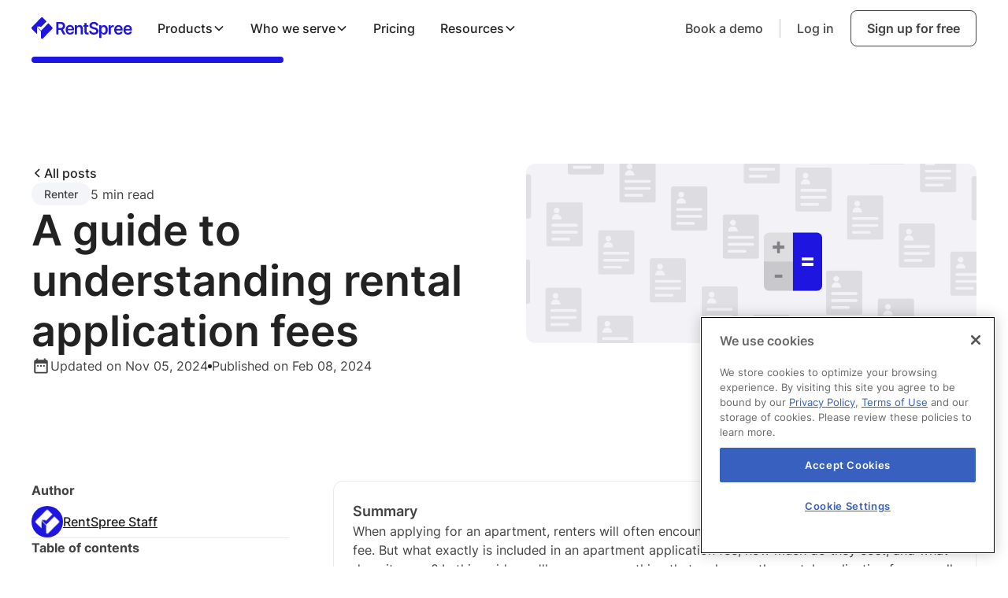

--- FILE ---
content_type: text/html
request_url: https://www.rentspree.com/blog/guide-to-understanding-rental-application-fees
body_size: 19886
content:
<!DOCTYPE html><!-- Last Published: Wed Jan 14 2026 06:09:07 GMT+0000 (Coordinated Universal Time) --><html data-wf-domain="webflow-v2.rentspree.com" data-wf-page="65e9e626a47aafd20ea49f72" data-wf-site="65c0f8f594d491289ae25e2a" lang="en" data-wf-collection="65e9e626a47aafd20ea49f5e" data-wf-item-slug="guide-to-understanding-rental-application-fees"><head><meta charset="utf-8"/><title>A guide to understanding rental application fees | RentSpree</title><meta content="Renters can expect to pay a rental application fee to cover the costs associated with processing an application and accessing reports like a background or credit check." name="description"/><meta content="A guide to understanding rental application fees | RentSpree" property="og:title"/><meta content="Renters can expect to pay a rental application fee to cover the costs associated with processing an application and accessing reports like a background or credit check." property="og:description"/><meta content="https://cdn.prod.website-files.com/65dccbc5504817a37fbdf064/65f0a58ef62c159207008058_65d4eb3ef76ef552ba0210a2_Blog_Rental-app-fees_Feb24.png" property="og:image"/><meta content="A guide to understanding rental application fees | RentSpree" property="twitter:title"/><meta content="Renters can expect to pay a rental application fee to cover the costs associated with processing an application and accessing reports like a background or credit check." property="twitter:description"/><meta content="https://cdn.prod.website-files.com/65dccbc5504817a37fbdf064/65f0a58ef62c159207008058_65d4eb3ef76ef552ba0210a2_Blog_Rental-app-fees_Feb24.png" property="twitter:image"/><meta property="og:type" content="website"/><meta content="summary_large_image" name="twitter:card"/><meta content="width=device-width, initial-scale=1" name="viewport"/><link href="https://cdn.prod.website-files.com/65c0f8f594d491289ae25e2a/css/rentspree-development.shared.016d002f2.min.css" rel="stylesheet" type="text/css" integrity="sha384-AW0ALySS3BH9RycvSU+RpkN8uHkT4VArSYocM3mGKO5mpTQUVuXkmxEmfgFTZWxc" crossorigin="anonymous"/><script type="text/javascript">!function(o,c){var n=c.documentElement,t=" w-mod-";n.className+=t+"js",("ontouchstart"in o||o.DocumentTouch&&c instanceof DocumentTouch)&&(n.className+=t+"touch")}(window,document);</script><link href="https://cdn.prod.website-files.com/65c0f8f594d491289ae25e2a/660bfaf082cac0a35863eb84_rentspree%20favicon.png" rel="shortcut icon" type="image/x-icon"/><link href="https://cdn.prod.website-files.com/65c0f8f594d491289ae25e2a/660bfaf5c5eea181eac8599f_rentspree%20webclip.png" rel="apple-touch-icon"/><link href="https://www.rentspree.com/blog/guide-to-understanding-rental-application-fees" rel="canonical"/><!-- Google Tag Manager / Fri3nds I (Patrick) put this script for testing purpose you can delete it if necessary -->
<script>
(function(w,d,s,l,i){
    w[l]=w[l]||[];
    var url = window.location.href;

    if (url.indexOf('rentspree-development.webflow.io') !== -1) {
        i = 'GTM-WJN26GTF'; // ladprao
    } else if (url.indexOf('webflow-v2.rentspree.com') !== -1) {
        i = 'GTM-NK7W6M96'; //prod GTM-NK7W6M96
    } else if (url.indexOf('rentspree.com') !== -1) {
        i = 'GTM-NK7W6M96'; //prod GTM-NK7W6M96
    } else {
        i = 'GTM-MDVS2H3F'; // chockchai
    }

    w[l].push({'gtm.start': new Date().getTime(),event:'gtm.js'});
    var f=d.getElementsByTagName(s)[0],
    j=d.createElement(s),dl=l!='dataLayer'?'&l='+l:'';
    j.async=true;
    j.src='https://www.googletagmanager.com/gtm.js?id='+i+dl;
    f.parentNode.insertBefore(j,f);
})(window,document,'script','dataLayer','GTM-ID');
</script>
<!-- End Google Tag Manager -->

<!-- CookiePro Cookies Consent Notice start for rentspree.com -->
<script async src="https://cookie-cdn.cookiepro.com/scripttemplates/otSDKStub.js"  type="text/javascript" charset="UTF-8" data-domain-script="036d7199-a82d-4275-86b1-b07bd4bcd688" ></script>
<script type="text/javascript">
function OptanonWrapper() { }
</script>
<!-- CookiePro Cookies Consent Notice end for rentspree.com -->

<!-- TrustBox script -->
<script type="text/javascript" src="//widget.trustpilot.com/bootstrap/v5/tp.widget.bootstrap.min.js" async></script>
<!-- End TrustBox script -->

<!-- Amplitude -->
<script type="text/javascript">
/*

(function(e,t){var n=e.amplitude||{_q:[],_iq:{}};var r=t.createElement("script")
;r.type="text/javascript"
;r.crossOrigin="anonymous";r.async=true
;r.src="https://cdn.amplitude.com/libs/amplitude-8.3.1-min.gz.js"
;r.onload=function(){if(!e.amplitude.runQueuedFunctions){
console.log("[Amplitude] Error: could not load SDK")}}
;var i=t.getElementsByTagName("script")[0];i.parentNode.insertBefore(r,i)
;function s(e,t){e.prototype[t]=function(){
this._q.push([t].concat(Array.prototype.slice.call(arguments,0)));return this}}
var o=function(){this._q=[];return this}
;var a=["add","append","clearAll","prepend","set","setOnce","unset","preInsert","postInsert","remove"]
;for(var c=0;c<a.length;c++){s(o,a[c])}n.Identify=o;var u=function(){this._q=[]
;return this}
;var l=["setProductId","setQuantity","setPrice","setRevenueType","setEventProperties"]
;for(var p=0;p<l.length;p++){s(u,l[p])}n.Revenue=u
;var d=["init","logEvent","logRevenue","setUserId","setUserProperties","setOptOut","setVersionName","setDomain","setDeviceId","enableTracking","setGlobalUserProperties","identify","clearUserProperties","setGroup","logRevenueV2","regenerateDeviceId","groupIdentify","onInit","logEventWithTimestamp","logEventWithGroups","setSessionId","resetSessionId"]
;function v(e){function t(t){e[t]=function(){
e._q.push([t].concat(Array.prototype.slice.call(arguments,0)))}}
for(var n=0;n<d.length;n++){t(d[n])}}v(n);n.getInstance=function(e){
e=(!e||e.length===0?"$default_instance":e).toLowerCase()
;if(!Object.prototype.hasOwnProperty.call(n._iq,e)){n._iq[e]={_q:[]};v(n._iq[e])
}return n._iq[e]};e.amplitude=n})(window,document);

  amplitude.getInstance().init("ecdeb53026c055cb4f8c1cbf1d27e264", null, {
    // optional configuration options
    domain: ".rentspree.com",
    saveEvents: true,
    includeUtm: true,
    includeReferrer: true,
    includeGclid: true,
    includeFbclid: true,
    saveParamsReferrerOncePerSession: false,
    logAttributionCapturedEvent: true
});
*/
</script>
<!-- End Amplitude -->
<!-- [Attributes by Finsweet] Social Share -->
<script defer src="https://cdn.jsdelivr.net/npm/@finsweet/attributes-socialshare@1/socialshare.js"></script>

<!-- [Attributes by Finsweet] Modal -->
<script async src="https://cdn.jsdelivr.net/npm/@finsweet/attributes-modal@1/modal.js"></script>

<!-- [Attributes by Finsweet] Disable scrolling -->
<script defer src="https://cdn.jsdelivr.net/npm/@finsweet/attributes-scrolldisable@1/scrolldisable.js"></script>

<!-- [Attributes by Finsweet] Table of Contents -->
<script defer src="https://cdn.jsdelivr.net/npm/@finsweet/attributes-toc@1/toc.js"></script>

<style>
.fs-toc_link.w--current {
    color: var(--link-color--link-primary) !important;
}
</style><script type="text/javascript">window.__WEBFLOW_CURRENCY_SETTINGS = {"currencyCode":"USD","symbol":"$","decimal":".","fractionDigits":2,"group":",","template":"{{wf {\"path\":\"symbol\",\"type\":\"PlainText\"} }} {{wf {\"path\":\"amount\",\"type\":\"CommercePrice\"} }} {{wf {\"path\":\"currencyCode\",\"type\":\"PlainText\"} }}","hideDecimalForWholeNumbers":false};</script></head><body><div class="page-wrapper"><div class="global-styles w-embed"><style>

/* Make text look crisper and more legible in all browsers */
body {
  -webkit-font-smoothing: antialiased;
  -moz-osx-font-smoothing: grayscale;
  font-smoothing: antialiased;
  text-rendering: optimizeLegibility;
}

/* Focus state style for keyboard navigation for the focusable elements */
*[tabindex]:focus-visible,
  input[type="file"]:focus-visible {
   outline: 0.125rem solid #4d65ff;
   outline-offset: 0.125rem;
}

/* Set color style to inherit */
.inherit-color * {
    color: inherit;
}

/* Get rid of top margin on first element in any rich text element */
.w-richtext > :not(div):first-child, .w-richtext > div:first-child > :first-child {
  margin-top: 0 !important;
}

/* Get rid of bottom margin on last element in any rich text element */
.w-richtext>:last-child, .w-richtext ol li:last-child, .w-richtext ul li:last-child {
	margin-bottom: 0 !important;
}


/* Make sure containers never lose their center alignment */
.container-medium,.container-small, .container-large {
	margin-right: auto !important;
  margin-left: auto !important;
}

/* 
Make the following elements inherit typography styles from the parent and not have hardcoded values. 
Important: You will not be able to style for example "All Links" in Designer with this CSS applied.
Uncomment this CSS to use it in the project. Leave this message for future hand-off.
*/
/*
a,
.w-input,
.w-select,
.w-tab-link,
.w-nav-link,
.w-dropdown-btn,
.w-dropdown-toggle,
.w-dropdown-link {
  color: inherit;
  text-decoration: inherit;
  font-size: inherit;
}
*/

/* Apply "..." after 3 lines of text */
.text-style-3lines {
	display: -webkit-box;
	overflow: hidden;
	-webkit-line-clamp: 3;
	-webkit-box-orient: vertical;
}

/* Apply "..." after 2 lines of text */
.text-style-2lines {
	display: -webkit-box;
	overflow: hidden;
	-webkit-line-clamp: 2;
	-webkit-box-orient: vertical;
}

/* Adds inline flex display */
.display-inlineflex {
  display: inline-flex;
}

/* These classes are never overwritten */
.hide {
  display: none !important;
}

@media screen and (max-width: 991px) {
    .hide, .hide-tablet {
        display: none !important;
    }
}
  @media screen and (max-width: 767px) {
    .hide-mobile-landscape{
      display: none !important;
    }
}
  @media screen and (max-width: 479px) {
    .hide-mobile{
      display: none !important;
    }
}
 
.margin-0 {
  margin: 0rem !important;
}
  
.padding-0 {
  padding: 0rem !important;
}

.spacing-clean {
padding: 0rem !important;
margin: 0rem !important;
}

.margin-top {
  margin-right: 0rem !important;
  margin-bottom: 0rem !important;
  margin-left: 0rem !important;
}

.padding-top {
  padding-right: 0rem !important;
  padding-bottom: 0rem !important;
  padding-left: 0rem !important;
}
  
.margin-right {
  margin-top: 0rem !important;
  margin-bottom: 0rem !important;
  margin-left: 0rem !important;
}

.padding-right {
  padding-top: 0rem !important;
  padding-bottom: 0rem !important;
  padding-left: 0rem !important;
}

.margin-bottom {
  margin-top: 0rem !important;
  margin-right: 0rem !important;
  margin-left: 0rem !important;
}

.padding-bottom {
  padding-top: 0rem !important;
  padding-right: 0rem !important;
  padding-left: 0rem !important;
}

.margin-left {
  margin-top: 0rem !important;
  margin-right: 0rem !important;
  margin-bottom: 0rem !important;
}
  
.padding-left {
  padding-top: 0rem !important;
  padding-right: 0rem !important;
  padding-bottom: 0rem !important;
}
  
.margin-horizontal {
  margin-top: 0rem !important;
  margin-bottom: 0rem !important;
}

.padding-horizontal {
  padding-top: 0rem !important;
  padding-bottom: 0rem !important;
}

.margin-vertical {
  margin-right: 0rem !important;
  margin-left: 0rem !important;
}
  
.padding-vertical {
  padding-right: 0rem !important;
  padding-left: 0rem !important;
}

/* All paragraph elements inside Hubspot form */
.hs-form>p {
 margin-top:1rem;
 margin-bottom:1rem;
 }
 
 /* Set margin right 0 for input wrapper */
 .hs-form .input {
 margin-right: 0 !important;
 }

/* Max width of fieldset element inside form */
.hs-form>fieldset {
 max-width: 100% !important;
 }

/* Form Input */
.hs-input {
 width: 100% !important;
 }

/* Radio Inputs */
.hs-input[type=radio] {
 width: auto !important;
 margin-right: 0.5rem;
 min-height: auto !important;
}

/* Checkbox Labels */
.hs-form-checkbox>label {
font-weight: 400 !important;
}

/* Error messages label margin */
.hs-error-msgs>label {
 margin-bottom: 0px !important;
 }

/*Custom Checkbox*/
.hs-input[type=checkbox] {
  width: 1rem !important;
  height: 1rem !important;
  margin-right: 0.5rem !important;
  min-height: auto !important;
}

.hs-input[type=checkbox]:focus {
  box-shadow: 0 0 3px 1px #bdfd2e;
}

.hs-input[type=checkbox]:checked {
 accent-color: #111;
 outline: 2px solid #111;
}

.hs-form-booleancheckbox-display>span {
 margin-left: 0 !important;
 }
 
 svg {
 	pointer-events: none;
 }
 
.footer_component .hs-button {
  font-size: 0.875rem;
  padding: 0.6rem 1.25rem;
}


</style></div><div data-animation="default" data-page_url="https://rentspree.com/" class="navbar_component visibility-tracking w-nav" data-easing2="ease" fs-scrolldisable-element="smart-nav" data-easing="ease" data-collapse="medium" data-w-id="3f2145b1-2a78-cfdd-bd99-e949b79217f2" role="banner" data-duration="400" data-event="element_visibility" data-location="nav-section"><div class="hide w-embed w-script"><style>
.navbar_divider {
  transition: opacity 0.5s ease; /* Smooth transition for opacity change */
  opacity: 0; /* Initial state is fully transparent */
  /* Define other styles for your divider, such as height, background-color, etc. */
  height: 1px;
  background-color: var(--base-color-neutral--neutral-40); /* Example color, change as needed */
}

@media screen and (max-width: 1090px) and (min-width: 992px) {
  #demo-right {
    display: none;
  }
}
</style>

<script>
document.addEventListener('scroll', function() {
  var divider = document.querySelector('.navbar_divider');
  if (window.pageYOffset > 0) { // Checks if page is scrolled
    divider.style.opacity = 1; // Fully opaque
  } else {
    divider.style.opacity = 0; // Fully transparent if scrolled back to top
  }
});
</script></div><div class="container-large position-relative"><div class="navbar_container"><a href="/" class="navbar_logo-link w-nav-brand"><img data-page_url="https://rentspree.com/" class="navbar_logo" src="https://cdn.prod.website-files.com/65c0f8f594d491289ae25e2a/65ca757b65276faccb100597_logo.svg" width="54" data-click_text="rentspree" alt="rentspree logo" data-click_url="/" data-event="button_click" data-location="navbar" loading="eager"/></a><nav role="navigation" class="navbar_menu is-page-height-tablet w-nav-menu"><div class="navbar_link-wrapper"><div data-hover="true" data-delay="200" data-w-id="3f2145b1-2a78-cfdd-bd99-e949b79217fd" class="navbar_menu-dropdown w-dropdown"><div class="navbar_dropdown-toggle w-dropdown-toggle"><div>Products</div><div class="dropdown-chevron w-embed"><svg width=" 100%" height=" 100%" viewBox="0 0 16 16" fill="none" xmlns="http://www.w3.org/2000/svg">
<path fill-rule="evenodd" clip-rule="evenodd" d="M2.55806 6.29544C2.46043 6.19781 2.46043 6.03952 2.55806 5.94189L3.44195 5.058C3.53958 4.96037 3.69787 4.96037 3.7955 5.058L8.00001 9.26251L12.2045 5.058C12.3021 4.96037 12.4604 4.96037 12.5581 5.058L13.4419 5.94189C13.5396 6.03952 13.5396 6.19781 13.4419 6.29544L8.17678 11.5606C8.07915 11.6582 7.92086 11.6582 7.82323 11.5606L2.55806 6.29544Z" fill="currentColor"/>
</svg></div></div><nav class="navbar_dropdown-list is-larger w-dropdown-list"><a href="/tenant-screening" data-click_text="Tenant Screening" data-event="button_click" data-location="navbar" data-page_url="https://rentspree.com/" data-click_url="https://rentspree.com/tenant-screening" class="navbar_dropdown-link w-dropdown-link">Tenant screening</a><a href="/rent-payment" data-click_text="Payments" data-event="button_click" data-location="navbar" data-page_url="https://rentspree.com/" data-click_url="https://rentspree.com/rent-payment" class="navbar_dropdown-link w-dropdown-link">Payments</a><a href="/rental-application" data-click_text="Rental Application" data-event="button_click" data-location="navbar" data-page_url="https://rentspree.com/" data-click_url="https://rentspree.com/rental-application" class="navbar_dropdown-link w-dropdown-link">Rental application</a><a href="/rent-estimate" data-click_text="Rent Estimate" data-event="button_click" data-location="navbar" data-page_url="https://rentspree.com/" data-click_url="https://rentspree.com/rent-estimate" class="navbar_dropdown-link w-dropdown-link">Rent estimate</a><a href="/listing-pages" data-click_text="Marketing Tools" data-event="button_click" data-location="navbar" data-page_url="https://rentspree.com/" data-click_url="https://rentspree.com/listing-pages" class="navbar_dropdown-link w-dropdown-link">Marketing tools</a><a href="/renters-insurance" data-click_text="Insurance" data-event="button_click" data-location="navbar" data-page_url="https://rentspree.com/" data-click_url="https://rentspree.com/renters-insurance" class="navbar_dropdown-link w-dropdown-link">Renters insurance</a><a href="/enterprise/api-service-integration" data-click_text="Enterprise API Integration" data-event="button_click" data-location="navbar" data-page_url="https://rentspree.com/" data-click_url="https://rentspree.com/api-service-integration" class="navbar_dropdown-link w-dropdown-link">Enterprise API integration</a></nav></div><div data-hover="true" data-delay="200" data-w-id="6fadbc96-220a-2c24-b0ae-4e4457181a35" class="navbar_menu-dropdown w-dropdown"><div class="navbar_dropdown-toggle w-dropdown-toggle"><div>Who we serve</div><div class="dropdown-chevron w-embed"><svg width=" 100%" height=" 100%" viewBox="0 0 16 16" fill="none" xmlns="http://www.w3.org/2000/svg">
<path fill-rule="evenodd" clip-rule="evenodd" d="M2.55806 6.29544C2.46043 6.19781 2.46043 6.03952 2.55806 5.94189L3.44195 5.058C3.53958 4.96037 3.69787 4.96037 3.7955 5.058L8.00001 9.26251L12.2045 5.058C12.3021 4.96037 12.4604 4.96037 12.5581 5.058L13.4419 5.94189C13.5396 6.03952 13.5396 6.19781 13.4419 6.29544L8.17678 11.5606C8.07915 11.6582 7.92086 11.6582 7.82323 11.5606L2.55806 6.29544Z" fill="currentColor"/>
</svg></div></div><nav class="navbar_dropdown-list w-dropdown-list"><a href="/agent" data-click_text="Agents" data-event="button_click" data-location="navbar" data-page_url="https://rentspree.com/" data-click_url="https://rentspree.com/agent" class="navbar_dropdown-link w-dropdown-link">Agents</a><a href="/landlord-owner" data-click_text="Landlords" data-event="button_click" data-location="navbar" data-page_url="https://rentspree.com/" data-click_url="https://rentspree.com/landlord-owner" class="navbar_dropdown-link w-dropdown-link">Landlords</a><a href="/renter" data-click_text="Renters" data-event="button_click" data-location="navbar" data-page_url="https://rentspree.com/" data-click_url="https://rentspree.com/renter" class="navbar_dropdown-link w-dropdown-link">Renters</a><a href="/property-manager" data-click_text="Property Managers" data-event="button_click" data-location="navbar" data-page_url="https://rentspree.com/" data-click_url="https://rentspree.com/property-manager" class="navbar_dropdown-link w-dropdown-link">Property managers</a><div data-hover="true" data-delay="0" data-w-id="6be74e88-e5b8-06e9-f869-0395cabe50ae" class="navbar_menu-dropdown is-inside w-dropdown"><div class="navbar_dropdown-toggle is-inside w-dropdown-toggle"><div>Enterprise</div><div class="dropdown-chevron-inside w-embed"><svg width=" 100%" height=" 100%" viewBox="0 0 16 16" fill="none" xmlns="http://www.w3.org/2000/svg">
<path fill-rule="evenodd" clip-rule="evenodd" d="M2.55806 6.29544C2.46043 6.19781 2.46043 6.03952 2.55806 5.94189L3.44195 5.058C3.53958 4.96037 3.69787 4.96037 3.7955 5.058L8.00001 9.26251L12.2045 5.058C12.3021 4.96037 12.4604 4.96037 12.5581 5.058L13.4419 5.94189C13.5396 6.03952 13.5396 6.19781 13.4419 6.29544L8.17678 11.5606C8.07915 11.6582 7.92086 11.6582 7.82323 11.5606L2.55806 6.29544Z" fill="currentColor"/>
</svg></div></div><nav class="navbar_in-dropdown-list w-dropdown-list"><div class="navbar_in-row"><img src="https://cdn.prod.website-files.com/65c0f8f594d491289ae25e2a/65e9d88861ce086975b4f187_dropdown%20inline.svg" loading="lazy" alt="" class="navbar_in-loop"/><a data-click_text="MLS" data-event="button_click" data-location="navbar" data-page_url="https://rentspree.com/" data-click_url="https://rentspree-development.webflow.io/enterprise/mls-transactional-software" href="/enterprise" class="navbar_dropdown-link w-dropdown-link">Enterprise Solutions</a></div><div class="navbar_in-row"><img src="https://cdn.prod.website-files.com/65c0f8f594d491289ae25e2a/65e9d88861ce086975b4f187_dropdown%20inline.svg" loading="lazy" alt="" class="navbar_in-loop"/><a data-click_text="MLS" data-event="button_click" data-location="navbar" data-page_url="https://rentspree.com/" data-click_url="https://rentspree-development.webflow.io/enterprise/mls-transactional-software" href="/enterprise/mls-transactional-software" class="navbar_dropdown-link w-dropdown-link">MLS</a></div><div class="navbar_in-row"><img src="https://cdn.prod.website-files.com/65c0f8f594d491289ae25e2a/65e9d88861ce086975b4f187_dropdown%20inline.svg" loading="lazy" alt="" class="navbar_in-loop"/><a data-click_text="PropTech" data-event="button_click" data-location="navbar" data-page_url="https://rentspree.com/" data-click_url="https://rentspree-development.webflow.io/enterprise/proptech" href="/enterprise/proptech" class="navbar_dropdown-link w-dropdown-link">PropTech</a></div><div class="navbar_in-row"><img src="https://cdn.prod.website-files.com/65c0f8f594d491289ae25e2a/65e9d88861ce086975b4f187_dropdown%20inline.svg" loading="lazy" alt="" class="navbar_in-loop"/><a data-click_text="Brokerage" data-event="button_click" data-location="navbar" data-page_url="https://rentspree.com/" data-click_url="https://rentspree-development.webflow.io/enterprise/brokerage" href="/enterprise/brokerage" class="navbar_dropdown-link w-dropdown-link">Brokerage</a></div><div class="navbar_in-row no-border"><div class="navbar_inline-half"></div><img src="https://cdn.prod.website-files.com/65c0f8f594d491289ae25e2a/65e9d88861ce086975b4f187_dropdown%20inline.svg" loading="lazy" alt="" class="navbar_in-loop is-last"/><a data-click_text="State Associations" data-event="button_click" data-location="navbar" data-page_url="https://rentspree.com/" data-click_url="https://rentspree-development.webflow.io/enterprise/realtor-association" href="/enterprise/realtor-association" class="navbar_dropdown-link w-dropdown-link">REALTOR® Associations</a></div></nav></div></nav></div><a href="/pricing" data-click_text="Pricing" data-event="button_click" data-location="navbar" data-page_url="https://rentspree.com/" data-click_url="https://rentspree.com/pricing" class="navbar_link left-align w-nav-link">Pricing</a><div data-hover="true" data-delay="200" data-w-id="6a764d7b-8b60-6e37-aa35-65cf2351f757" class="navbar_menu-dropdown w-dropdown"><div class="navbar_dropdown-toggle w-dropdown-toggle"><div>Resources</div><div class="dropdown-chevron w-embed"><svg width=" 100%" height=" 100%" viewBox="0 0 16 16" fill="none" xmlns="http://www.w3.org/2000/svg">
<path fill-rule="evenodd" clip-rule="evenodd" d="M2.55806 6.29544C2.46043 6.19781 2.46043 6.03952 2.55806 5.94189L3.44195 5.058C3.53958 4.96037 3.69787 4.96037 3.7955 5.058L8.00001 9.26251L12.2045 5.058C12.3021 4.96037 12.4604 4.96037 12.5581 5.058L13.4419 5.94189C13.5396 6.03952 13.5396 6.19781 13.4419 6.29544L8.17678 11.5606C8.07915 11.6582 7.92086 11.6582 7.82323 11.5606L2.55806 6.29544Z" fill="currentColor"/>
</svg></div></div><nav class="navbar_dropdown-list w-dropdown-list"><a href="https://academy.rentspree.com" data-click_text="Free Courses" data-event="button_click" data-location="navbar" data-page_url="https://rentspree.com/" data-click_url="academy.rentspree.com" target="_blank" class="navbar_dropdown-link w-dropdown-link">Free courses</a><a href="/blog" data-click_text="Blog" data-event="button_click" data-location="navbar" data-page_url="https://rentspree.com/" data-click_url="https://rentspree.com/blog" class="navbar_dropdown-link w-dropdown-link">Blog</a><a href="/calculators" data-click_text="Calculators" data-event="button_click" data-location="navbar" data-page_url="https://rentspree.com/" data-click_url="https://rentspree.com/calculators" class="navbar_dropdown-link w-dropdown-link">Calculators</a><a href="https://support.rentspree.com/" data-click_text="Help Center" data-event="button_click" data-location="navbar" data-page_url="https://rentspree.com/" data-click_url="https://support.rentspree.com/" target="_blank" class="navbar_dropdown-link w-dropdown-link">Help center</a><a href="/demo" data-click_text="Get a Demo" data-event="button_click" data-location="navbar" data-page_url="https://rentspree.com/" data-click_url="https://rentspree.com/demo" class="navbar_dropdown-link w-dropdown-link">Get a demo</a><a href="/contact-us" data-click_text="Contact Us" data-event="button_click" data-location="navbar" data-page_url="https://rentspree.com/" data-click_url="https://rentspree.com/contact-us" class="navbar_dropdown-link w-dropdown-link">Contact us</a></nav></div></div><div class="navbar_menu-buttons"><div class="navbar_menu-divider hide-desktop"></div><a data-click_text="Book a Demo" data-event="button_click" data-location="navbar" data-page_url="https://rentspree.com/" data-click_url="https://rentspree.com/demo" href="/demo" class="button is-text is-no-underline is-small w-button">Book a demo</a><div class="navbar_menu-divider hide-tablet"></div><a data-click_text="Login" data-event="login_click" data-location="navbar" data-page_url="https://rentspree.com/" data-click_url="https://www.rentspree.com/account/login" href="https://www.rentspree.com/account/login?continue=https%3A%2F%2Fwww.rentspree.com%2Fdashboard%2Fv2" class="button is-text is-no-underline is-small w-button">Log in</a><a data-click_text="Signup" data-event="signup_click" data-location="navbar" data-page_url="https://rentspree.com/" data-click_url="https://www.rentspree.com/account/signup" href="https://www.rentspree.com/account/signup?continue=https%3A%2F%2Fwww.rentspree.com%2Fdashboard%2Fv2&amp;autoSignup=true" class="button is-secondary is-small w-button">Sign up for free</a></div></nav><div class="navbar_menu-button w-nav-button"><div data-click_text="hamburguer" data-event="button_click" data-location="navbar" data-page_url="https://rentspree.com/" class="menu-icon1"><div class="menu-icon1_line-top"></div><div class="menu-icon1_line-middle"><div class="menu-icon_line-middle-inner"></div></div><div data-click_text="hambuguer-cross" data-event="button_click" data-location="navbar" data-page_url="https://rentspree.com/" class="menu-icon1_line-bottom"></div></div></div></div></div><div class="navbar_divider"></div></div><main class="main-wrapper"><div class="progress-bar_component"><div class="padding-global"><div class="container-large"><div class="progress-bar"></div></div></div></div><div data-page_url="{{Page URL}}" data-event="element_visibility" data-location="hero-section" class="section_blog-hero"><div class="padding-global"><div class="container-large"><div class="blog-hero_grid"><div class="blog-hero_grid-left"><a href="/blog" class="back-arrow w-inline-block"><div class="icon-embed-xxsmall w-embed"><svg xmlns="http://www.w3.org/2000/svg" width="100%" height="100%" viewBox="0 0 16 16" fill="none" preserveAspectRatio="xMidYMid meet" aria-hidden="true" role="img">
<path d="M10 3L5 8L10 13" stroke="currentColor" stroke-width="1.5"/>
</svg></div><div>All posts</div></a><div class="blog-hero_tag-read-flex"><a href="/blog-category/renter" class="tag is-article w-inline-block"><div>Renter</div></a><div class="w-embed"><p>5 min read<p></div></div><h1 class="heading-style-h2">A guide to understanding rental application fees</h1><div class="blog_hero-author-info"><div class="icon-embed-xsmall w-embed"><svg xmlns="http://www.w3.org/2000/svg" width="100%" height="100%" viewBox="0 0 24 25" fill="none" preserveAspectRatio="xMidYMid meet" aria-hidden="true" role="img">
<path d="M9 11.5H7V13.5H9V11.5ZM13 11.5H11V13.5H13V11.5ZM17 11.5H15V13.5H17V11.5ZM19 4.5H18V2.5H16V4.5H8V2.5H6V4.5H5C3.89 4.5 3.01 5.4 3.01 6.5L3 20.5C3 21.6 3.89 22.5 5 22.5H19C20.1 22.5 21 21.6 21 20.5V6.5C21 5.4 20.1 4.5 19 4.5ZM19 20.5H5V9.5H19V20.5Z" fill="currentColor"/>
</svg></div><div class="w-embed"><p>Updated on Nov 05, 2024<p></div><div class="blog_hero-author-circle"></div><div class="w-embed"><p>Published on Feb 08, 2024<p></div></div></div><img src="https://cdn.prod.website-files.com/65dccbc5504817a37fbdf064/65f0a58ef62c159207008058_65d4eb3ef76ef552ba0210a2_Blog_Rental-app-fees_Feb24.png" loading="eager" alt="" class="blog-hero_image"/></div></div></div></div><section data-w-id="df7070ad-ef55-b919-9564-b0ce43f402e0" class="section_article"><div class="padding-global padding-section-medium"><div class="container-large"><div class="article_body-grid"><div class="article-body_sidebar"><div><div class="margin-bottom margin-xsmall"><div class="text-weight-bold">Author</div></div><div class="author_content is-blog margin-0"><img src="https://cdn.prod.website-files.com/65dccbc5504817a37fbdf064/65ef4d6ec7f4e24071d0a3bb_657981171db9b5bf92c2f6e6_webflow_author-RS-staff.png" loading="lazy" alt="RentSpree Staff" class="author_profile-pic"/><div class="author_right-content"><a href="/author/rentspree-staff">RentSpree Staff</a><div class="text-size-small w-dyn-bind-empty"></div></div></div></div><div class="line-divider"></div><div id="toc-wrap"><div class="margin-bottom margin-xsmall"><div class="text-weight-bold">Table of contents</div></div><div class="fs-toc_link-content"><div class="fs-toc_link-wrapper is-h2"><a href="#" class="fs-toc_link-2 w-inline-block"><div fs-toc-element="link">Example H2</div></a><div fs-toc-element="ix-trigger" id="w-node-a77fd6ae-1b0f-329e-7603-a152bcd8bac2-0ea49f72" class="fs-toc_h-trigger"></div></div></div></div><div class="article-body_sidebar-signup hide-mobile-landscape"><div class="margin-bottom margin-small"><div class="margin-bottom margin-xsmall"><div class="heading-style-h6">Sign up for free</div></div><div>Top rated, trusted screening, rent payments, and more.</div></div><a data-event="signup_click" data-click_text="Sign up for free" data-click_url="https://www.rentspree.com/account/signup?continue=https%3A%2F%2Fwww.rentspree.com%2Fdashboard%2Fv2" data-location="blog-sidebar" href="https://www.rentspree.com/account/signup?continue=https%3A%2F%2Fwww.rentspree.com%2Fdashboard%2Fv2&amp;autoSignup=true" class="button is-black w-button">Sign up for free</a></div><div class="hide-mobile-landscape"><div class="margin-bottom margin-small"><div class="text-weight-bold">Share this post</div></div><div class="social-share_component"><a data-click_text="Copy Link" r-copy-to-clipboard="url" data-event="share" data-location="share-section" data-page_url="{{Page URL}}" href="#" class="social-share_link w-inline-block"><div class="icon-embed-xsmall pointer-events-none w-embed"><svg width="24" height="24" viewBox="0 0 24 24" fill="none" xmlns="http://www.w3.org/2000/svg">
<path d="M4.22172 19.7777C4.68559 20.2423 5.23669 20.6106 5.84334 20.8615C6.44999 21.1123 7.10023 21.2409 7.75672 21.2397C8.41335 21.2409 9.06374 21.1123 9.67054 20.8614C10.2774 20.6105 10.8286 20.2422 11.2927 19.7777L14.1207 16.9487L12.7067 15.5347L9.87872 18.3637C9.31519 18.9247 8.55239 19.2397 7.75722 19.2397C6.96205 19.2397 6.19925 18.9247 5.63572 18.3637C5.07422 17.8004 4.75892 17.0376 4.75892 16.2422C4.75892 15.4469 5.07422 14.684 5.63572 14.1207L8.46472 11.2927L7.05072 9.87872L4.22172 12.7067C3.28552 13.6452 2.75977 14.9166 2.75977 16.2422C2.75977 17.5678 3.28552 18.8393 4.22172 19.7777ZM19.7777 11.2927C20.7134 10.354 21.2388 9.08264 21.2388 7.75722C21.2388 6.4318 20.7134 5.16043 19.7777 4.22172C18.8393 3.28552 17.5678 2.75977 16.2422 2.75977C14.9166 2.75977 13.6452 3.28552 12.7067 4.22172L9.87872 7.05072L11.2927 8.46472L14.1207 5.63572C14.6842 5.07471 15.447 4.75975 16.2422 4.75975C17.0374 4.75975 17.8002 5.07471 18.3637 5.63572C18.9252 6.19899 19.2405 6.96189 19.2405 7.75722C19.2405 8.55255 18.9252 9.31545 18.3637 9.87872L15.5347 12.7067L16.9487 14.1207L19.7777 11.2927Z" fill="currentColor"/>
<path d="M8.46371 16.9498L7.04871 15.5358L15.5357 7.0498L16.9497 8.4648L8.46371 16.9498Z" fill="#222222"/>
</svg></div></a><a data-click_text="LinkedIn Share" fs-socialshare-element="linkedin" data-event="share" data-location="share-section" data-page_url="{{Page URL}}" data-click_url="{{Click URL}}" href="#" class="social-share_link w-inline-block"><div class="icon-embed-xsmall pointer-events-none w-embed"><svg width="100%" height="100%" viewBox="0 0 24 24" fill="none" xmlns="http://www.w3.org/2000/svg">
<path fill-rule="evenodd" clip-rule="evenodd" d="M4.5 3C3.67157 3 3 3.67157 3 4.5V19.5C3 20.3284 3.67157 21 4.5 21H19.5C20.3284 21 21 20.3284 21 19.5V4.5C21 3.67157 20.3284 3 19.5 3H4.5ZM8.52076 7.00272C8.52639 7.95897 7.81061 8.54819 6.96123 8.54397C6.16107 8.53975 5.46357 7.90272 5.46779 7.00413C5.47201 6.15897 6.13998 5.47975 7.00764 5.49944C7.88795 5.51913 8.52639 6.1646 8.52076 7.00272ZM12.2797 9.76176H9.75971H9.7583V18.3216H12.4217V18.1219C12.4217 17.742 12.4214 17.362 12.4211 16.9819V16.9818V16.9816V16.9815V16.9812C12.4203 15.9674 12.4194 14.9532 12.4246 13.9397C12.426 13.6936 12.4372 13.4377 12.5005 13.2028C12.7381 12.3253 13.5271 11.7586 14.4074 11.8979C14.9727 11.9864 15.3467 12.3141 15.5042 12.8471C15.6013 13.1803 15.6449 13.5389 15.6491 13.8863C15.6605 14.9339 15.6589 15.9815 15.6573 17.0292V17.0294C15.6567 17.3992 15.6561 17.769 15.6561 18.1388V18.3202H18.328V18.1149C18.328 17.6629 18.3278 17.211 18.3275 16.7591V16.759V16.7588C18.327 15.6293 18.3264 14.5001 18.3294 13.3702C18.3308 12.8597 18.276 12.3563 18.1508 11.8627C17.9638 11.1286 17.5771 10.5211 16.9485 10.0824C16.5027 9.77019 16.0133 9.5691 15.4663 9.5466C15.404 9.54401 15.3412 9.54062 15.2781 9.53721L15.2781 9.53721L15.2781 9.53721C14.9984 9.52209 14.7141 9.50673 14.4467 9.56066C13.6817 9.71394 13.0096 10.0641 12.5019 10.6814C12.4429 10.7522 12.3852 10.8241 12.2991 10.9314L12.2991 10.9315L12.2797 10.9557V9.76176ZM5.68164 18.3244H8.33242V9.76733H5.68164V18.3244Z" fill="CurrentColor"/>
</svg></div></a><a data-click_text="X Share" fs-socialshare-element="twitter" data-event="share" data-location="share-section" data-page_url="{{Page URL}}" data-click_url="{{Click URL}}" href="#" class="social-share_link w-inline-block"><div class="icon-embed-xsmall pointer-events-none w-embed"><svg width="100%" height="100%" viewBox="0 0 24 24" fill="none" xmlns="http://www.w3.org/2000/svg">
<path d="M17.1761 4H19.9362L13.9061 10.7774L21 20H15.4456L11.0951 14.4066L6.11723 20H3.35544L9.80517 12.7508L3 4H8.69545L12.6279 9.11262L17.1761 4ZM16.2073 18.3754H17.7368L7.86441 5.53928H6.2232L16.2073 18.3754Z" fill="CurrentColor"/>
</svg></div></a><a data-click_text="Facebook Share" fs-socialshare-element="facebook" data-event="share" data-location="share-section" data-page_url="{{Page URL}}" data-click_url="{{Click URL}}" href="#" class="social-share_link w-inline-block"><div class="icon-embed-xsmall pointer-events-none w-embed"><svg width="100%" height="100%" viewBox="0 0 24 24" fill="none" xmlns="http://www.w3.org/2000/svg">
<path d="M22 12.0611C22 6.50451 17.5229 2 12 2C6.47715 2 2 6.50451 2 12.0611C2 17.0828 5.65684 21.2452 10.4375 22V14.9694H7.89844V12.0611H10.4375V9.84452C10.4375 7.32296 11.9305 5.93012 14.2146 5.93012C15.3088 5.93012 16.4531 6.12663 16.4531 6.12663V8.60261H15.1922C13.95 8.60261 13.5625 9.37822 13.5625 10.1739V12.0611H16.3359L15.8926 14.9694H13.5625V22C18.3432 21.2452 22 17.083 22 12.0611Z" fill="CurrentColor"/>
</svg></div></a></div></div></div><div class="article-body_content"><div class="margin-bottom margin-medium"><div class="card2"><div class="card2_content"><div class="text-size-medium text-weight-semibold">Summary</div><p>When applying for an apartment, renters will often encounter what&#x27;s known as a rental application fee. But what exactly is included in an apartment application fee, how much do they cost, and what does it cover? In this guide, we&#x27;ll go over everything that makes up the rental application fee as well as what renters need to know about paying this fee.</p></div></div></div><div id="body-text" fs-toc-element="contents" fs-toc-offsettop="5rem" class="text-rich-text w-richtext"><p>Renting a new home often goes hand-in-hand with navigating a multitude of expenses, including rental application fees. For many prospective tenants, these fees can be a source of confusion and frustration. Understanding what these fees entail and why they are charged can make your rental journey much easier. In this guide, we’ll shed light on rental application fees, their purpose, typical costs, and tips to help you manage these expenses effectively.</p><h2>What is a rental application fee?</h2><p>When you apply for a rental, your landlord or property manager will charge you a one-time rental application fee. The fee covers the administrative costs associated with processing your application so landlords can verify your credit history, rental history, employment status and can conduct <a href="https://www.rentspree.com/blog/what-do-rental-background-checks-show" target="_blank">background checks</a> for criminal records or eviction history. </p><p>While you may not be thrilled that you have to pay this fee, it’s important to recognize that landlords and property managers aren’t just trying to pocket some extra money. Charging you this fee enables them to make an informed decision about whether or not to approve your application. Knowing that your landlord is running thorough <a href="https://www.rentspree.com/tenant-screening" target="_blank">tenant screenings</a> should give you peace of mind that fellow tenants have gone through the same process and therefore are likely to be respectful neighbors. The application fee also covers administrative expenses incurred during the application process, such as paperwork, staff time, and other related tasks.</p><h2>Who’s responsible for paying the rental application fee?</h2><p>Each applicant whose name is listed on the lease agreement is responsible for paying the application fee. Some landlords however, may choose to waive the fee for secondary renters who are a co-tenant or a subtenant. Nevertheless, the secondary renter&#x27;s obligations, such as their share of the rent and other responsibilities, are usually outlined in a separate agreement or arrangement with the primary tenant.</p><h2>How much should I expect the rental application fee to cost?</h2><p>The cost of rental application fees varies widely and depends on various factors such as location, property type, and management company policies. On average, these fees can range from $25 to $75 per applicant. Some landlords might charge higher fees to cover more extensive screening processes or if the rental market is highly competitive.</p><p>While some states have application fee minimum and maximum caps, others have few regulations and some states don’t allow them at all. In <a href="https://www.npr.org/2023/01/13/1148426491/rental-application-fees-housing-affordable-market-states-laws" target="_blank">Vermont</a> and Massachusetts for instance, it’s illegal for landlords to charge an application fee. To make sure you aren’t being overcharged, be sure to check your local rental fee application laws that govern your specific state. </p><h2>When do I pay the application fee?</h2><p>The rental application fee is due when you submit your application. Details about the amount, how it can be paid, the deadline for it, and whether or not it’s refundable should be included on the application. </p><h2>Is my application fee refundable if my application isn’t accepted?</h2><p>Typically, rental application fees are non-refundable, meaning they won&#x27;t be returned regardless of whether the application is approved or rejected. Some landlords may offer refundable fees to encourage more applications or as a gesture of goodwill toward applicants who were not approved for the property. To avoid any confusion, it’s advised to confirm with the landlord or review the terms of the application <em>before</em> submitting payment. </p><h2>Is there any way to avoid paying a rental application fee?</h2><p>It&#x27;s typically not advised to avoid paying the application fee because you want a landlord or property manager to conduct a thorough investigation. If you have trouble paying for multiple application fees, local housing organizations might be able to provide financial assistance like stipends or grants to help cover these expenses. Be aware that just like <a href="https://www.rentspree.com/blog/guide-to-california-rental-application-fees" target="_blank">application fees vary from state to state</a>, so does the opportunity to apply for aid. </p><h2>Is there a penalty for mishandling a rental application fee?</h2><p>If you believe your rental application fee has been mismanaged, it may result in serious penalties for your landlord. Your landlord may be liable to pay damages to you and will likely be responsible for paying attorney fees if you decide to take this matter to court.</p><h2>Tips for navigating rental application fees </h2><p>Navigating application fees can be complicated. But with the following tips, you can make the process smoother and stress-free. </p><h3>Keep an eye out for fraudulent activity with fees</h3><p>Pay attention to any warning signs indicating potential fraudulent behavior from the landlord regarding the fees. For example, if the application fee seems unusually high compared to averages in the area or exceeds the normal range without reasonable justification, the landlord might be exploiting you.</p><h3>Don’t feel pressured</h3><p>A landlord who pushes you to pay fees without providing adequate documentation or time to review the application could suggest a <a href="https://www.rentspree.com/blog/how-to-avoid-rental-scams" target="_blank">scam.</a> Legitimate landlords usually allow applicants sufficient time to review any applications or agreements and understand the terms before making payments. </p><h3>Ask for a breakdown of what the application fee covers</h3><p>A lack of clarity or refusal to provide details regarding what services the application fee covers could be a red flag. If a landlord tries to evade any questions about the fee structure, it may suggest a lack of transparency or hidden costs. </p><h3>Prioritize applications based on your preferences</h3><p>Instead of scattering applications across multiple properties and paying separate fees for each, focus your efforts on properties that align with your preferences and have a higher chance of approval. Prioritize properties that meet your criteria in terms of location, amenities, and budget to avoid having to pay for multiple applications all at once. </p><h3>Keep records</h3><p>Maintaining meticulous records during the application process is vital. Retain copies of all documents submitted, including the rental application, proof of income, identification documents, and any correspondence exchanged with the landlord or property manager. Additionally, keep receipts for every application fee you’ve paid. These records serve as valuable references and can be crucial in case of disputes or inquiries during the application process.</p><h3>Take the opportunity to negotiate</h3><p>Under certain circumstances, you may be able to negotiate the application fee. If you have a strong rental history, excellent credit score, stable income, or if the property has been vacant for an extended period, it could be worth discussing the application fee with the landlord or property manager. While a potential reduction is not a guarantee, it doesn’t hurt to initiate a conversation about the fee to see if your landlord or property manager is willing to negotiate. Remember to approach negotiations respectfully and be mindful of the landlord&#x27;s policies and market conditions.</p><h3>Pay via a secure payment platform</h3><p>Secure platforms provide encryption and protective measures that shield sensitive data, such as your credit card or banking information, from potential cyber threats or unauthorized access. When you make your rental application fee payment, make sure it’s through a trusted payment platform so your financial information is protected. </p><h2>The bottom line</h2><p>A rental application fee might seem like another expense you don’t want to deal with on top of the security deposit, moving fees, and other costs associated with moving. As overwhelming as it might be to pay for one more thing, know that it’s ultimately for your benefit and security in landing the best rental property available. </p><p><a href="https://www.rentspree.com/rental-application" target="_blank">To make the application process easier</a>, consider using a platform like RentSpree. With RentSpree, you can manage your application from start to finish and trust that your payment information is secure when paying the application fee. <a href="https://www.rentspree.com/renter" target="_blank">Start your rental journey with RentSpree today</a>.</p></div><div class="margin-top margin-large"><div class="blog-cta_card w-condition-invisible"><div class="blog-cta_content"><div class="margin-bottom margin-xxsmall"><h3 class="heading-style-h6">Apply to your next place with RentSpree</h3></div><div class="text-rich-text w-richtext"><p>Invite your agent or prospective landlord to get started.</p></div><div class="button-group"><a data-click_text="Sign up now" data-event="signup_click" data-location="blog-post" data-click_url="https://www.rentspree.com/account/signup?continue=https%3A%2F%2Fwww.rentspree.com%2Fdashboard%2Fv2" href="https://www.rentspree.com/renter#apply" target="_blank" class="button is-black w-button">See how it works</a></div></div><img src="https://cdn.prod.website-files.com/65dccbc5504817a37fbdf064/672106963a7562ecc9186304_Renter%20Form%20CTA%20graphic.svg" loading="lazy" alt="" class="blog-cta_image"/></div><div class="blog-cta_card w-condition-invisible"><div class="blog-cta_content"><div class="margin-bottom margin-xxsmall"><h3 class="heading-style-h6 w-dyn-bind-empty"></h3></div><div class="text-rich-text w-dyn-bind-empty w-richtext"></div><div class="button-group"><a data-click_text="Start screening now" data-event="signup_click" data-location="blog-post" data-click_url="https://www.rentspree.com/account/signup?continue=https%3A%2F%2Fwww.rentspree.com%2Fdashboard%2Fv2" href="#" class="button is-black w-dyn-bind-empty w-button"></a></div></div><img src="https://cdn.prod.website-files.com/65c0f8f594d491289ae25e2a/66c4e5cc7856f207df2df13f_blog%20cta%20graphic.png" loading="lazy" alt="" class="blog-cta_image w-dyn-bind-empty"/></div></div><div data-page_url="{{Page URL}}" data-event="element_visibility" data-location="content-section" class="margin-top margin-large visibility-tracking"><div class="article_bottom-post"><div class="w-dyn-list"><div role="list" class="article_tags-list w-dyn-items"><div role="listitem" class="w-dyn-item"><a data-click_text="Rental Application" data-event="content_click" data-location="tags-section" data-page_url="{{Page URL}}" data-click_url="{{Click URL}}" href="/blog-tag/rental-application" class="tag is-article w-inline-block"><div class="pointer-events-none">Rental Application</div></a></div></div></div></div></div></div><div class="article-body_sidebar-signup show-mobile-landscape"><div class="margin-bottom margin-small"><div class="margin-bottom margin-xsmall"><div class="heading-style-h6">Subscribe</div></div><div>Get thoughts, news, and tips sent straight to your inbox.</div></div><div class="cta-subscribe_form"><div class="hubspot_form-embed w-embed w-script"><script charset="utf-8" type="text/javascript" src="//js.hsforms.net/forms/embed/v2.js"></script>
<script>
  hbspt.forms.create({
    region: "na1",
    portalId: "3028281",
    formId: "77ae3414-f038-4450-9969-4f6d6dc5cf40",
      onFormReady: function($form, ctx) {
      var submitButton = $form.find('input[type="submit"]');
      
      // Attributes
      submitButton.attr('data-event', 'subscribe');
      submitButton.attr('data-location', 'subscribe-section');
      submitButton.attr('data-page_url', '{{PageURL}}');
    }
  });
</script></div><div class="margin-top margin-small"><div class="text-size-tiny">By subscribing, you confirm that you agree with our <a href="/terms-of-service" data-click_text="Terms and Conditions" data-event="button_click" data-location="subscribe-section" data-page_url="{{Page URL}}" data-click_url="{{Click URL}}">Terms and Conditions.</a></div></div></div></div><div class="show-mobile-landscape"><div class="margin-bottom margin-small"><div class="text-weight-bold">Share this post</div></div><div class="social-share_component"><a data-click_text="Copy Link" r-copy-to-clipboard="url" data-event="share" data-location="share-section" data-page_url="{{Page URL}}" href="#" class="social-share_link w-inline-block"><div class="icon-embed-xsmall pointer-events-none w-embed"><svg width="24" height="24" viewBox="0 0 24 24" fill="none" xmlns="http://www.w3.org/2000/svg">
<path d="M4.22172 19.7777C4.68559 20.2423 5.23669 20.6106 5.84334 20.8615C6.44999 21.1123 7.10023 21.2409 7.75672 21.2397C8.41335 21.2409 9.06374 21.1123 9.67054 20.8614C10.2774 20.6105 10.8286 20.2422 11.2927 19.7777L14.1207 16.9487L12.7067 15.5347L9.87872 18.3637C9.31519 18.9247 8.55239 19.2397 7.75722 19.2397C6.96205 19.2397 6.19925 18.9247 5.63572 18.3637C5.07422 17.8004 4.75892 17.0376 4.75892 16.2422C4.75892 15.4469 5.07422 14.684 5.63572 14.1207L8.46472 11.2927L7.05072 9.87872L4.22172 12.7067C3.28552 13.6452 2.75977 14.9166 2.75977 16.2422C2.75977 17.5678 3.28552 18.8393 4.22172 19.7777ZM19.7777 11.2927C20.7134 10.354 21.2388 9.08264 21.2388 7.75722C21.2388 6.4318 20.7134 5.16043 19.7777 4.22172C18.8393 3.28552 17.5678 2.75977 16.2422 2.75977C14.9166 2.75977 13.6452 3.28552 12.7067 4.22172L9.87872 7.05072L11.2927 8.46472L14.1207 5.63572C14.6842 5.07471 15.447 4.75975 16.2422 4.75975C17.0374 4.75975 17.8002 5.07471 18.3637 5.63572C18.9252 6.19899 19.2405 6.96189 19.2405 7.75722C19.2405 8.55255 18.9252 9.31545 18.3637 9.87872L15.5347 12.7067L16.9487 14.1207L19.7777 11.2927Z" fill="currentColor"/>
<path d="M8.46371 16.9498L7.04871 15.5358L15.5357 7.0498L16.9497 8.4648L8.46371 16.9498Z" fill="#222222"/>
</svg></div></a><a data-click_text="LinkedIn Share" fs-socialshare-element="linkedin" data-event="share" data-location="share-section" data-page_url="{{Page URL}}" data-click_url="{{Click URL}}" href="#" class="social-share_link w-inline-block"><div class="icon-embed-xsmall pointer-events-none w-embed"><svg width="100%" height="100%" viewBox="0 0 24 24" fill="none" xmlns="http://www.w3.org/2000/svg">
<path fill-rule="evenodd" clip-rule="evenodd" d="M4.5 3C3.67157 3 3 3.67157 3 4.5V19.5C3 20.3284 3.67157 21 4.5 21H19.5C20.3284 21 21 20.3284 21 19.5V4.5C21 3.67157 20.3284 3 19.5 3H4.5ZM8.52076 7.00272C8.52639 7.95897 7.81061 8.54819 6.96123 8.54397C6.16107 8.53975 5.46357 7.90272 5.46779 7.00413C5.47201 6.15897 6.13998 5.47975 7.00764 5.49944C7.88795 5.51913 8.52639 6.1646 8.52076 7.00272ZM12.2797 9.76176H9.75971H9.7583V18.3216H12.4217V18.1219C12.4217 17.742 12.4214 17.362 12.4211 16.9819V16.9818V16.9816V16.9815V16.9812C12.4203 15.9674 12.4194 14.9532 12.4246 13.9397C12.426 13.6936 12.4372 13.4377 12.5005 13.2028C12.7381 12.3253 13.5271 11.7586 14.4074 11.8979C14.9727 11.9864 15.3467 12.3141 15.5042 12.8471C15.6013 13.1803 15.6449 13.5389 15.6491 13.8863C15.6605 14.9339 15.6589 15.9815 15.6573 17.0292V17.0294C15.6567 17.3992 15.6561 17.769 15.6561 18.1388V18.3202H18.328V18.1149C18.328 17.6629 18.3278 17.211 18.3275 16.7591V16.759V16.7588C18.327 15.6293 18.3264 14.5001 18.3294 13.3702C18.3308 12.8597 18.276 12.3563 18.1508 11.8627C17.9638 11.1286 17.5771 10.5211 16.9485 10.0824C16.5027 9.77019 16.0133 9.5691 15.4663 9.5466C15.404 9.54401 15.3412 9.54062 15.2781 9.53721L15.2781 9.53721L15.2781 9.53721C14.9984 9.52209 14.7141 9.50673 14.4467 9.56066C13.6817 9.71394 13.0096 10.0641 12.5019 10.6814C12.4429 10.7522 12.3852 10.8241 12.2991 10.9314L12.2991 10.9315L12.2797 10.9557V9.76176ZM5.68164 18.3244H8.33242V9.76733H5.68164V18.3244Z" fill="CurrentColor"/>
</svg></div></a><a data-click_text="X Share" fs-socialshare-element="twitter" data-event="share" data-location="share-section" data-page_url="{{Page URL}}" data-click_url="{{Click URL}}" href="#" class="social-share_link w-inline-block"><div class="icon-embed-xsmall pointer-events-none w-embed"><svg width="100%" height="100%" viewBox="0 0 24 24" fill="none" xmlns="http://www.w3.org/2000/svg">
<path d="M17.1761 4H19.9362L13.9061 10.7774L21 20H15.4456L11.0951 14.4066L6.11723 20H3.35544L9.80517 12.7508L3 4H8.69545L12.6279 9.11262L17.1761 4ZM16.2073 18.3754H17.7368L7.86441 5.53928H6.2232L16.2073 18.3754Z" fill="CurrentColor"/>
</svg></div></a><a data-click_text="Facebook Share" fs-socialshare-element="facebook" data-event="share" data-location="share-section" data-page_url="{{Page URL}}" data-click_url="{{Click URL}}" href="#" class="social-share_link w-inline-block"><div class="icon-embed-xsmall pointer-events-none w-embed"><svg width="100%" height="100%" viewBox="0 0 24 24" fill="none" xmlns="http://www.w3.org/2000/svg">
<path d="M22 12.0611C22 6.50451 17.5229 2 12 2C6.47715 2 2 6.50451 2 12.0611C2 17.0828 5.65684 21.2452 10.4375 22V14.9694H7.89844V12.0611H10.4375V9.84452C10.4375 7.32296 11.9305 5.93012 14.2146 5.93012C15.3088 5.93012 16.4531 6.12663 16.4531 6.12663V8.60261H15.1922C13.95 8.60261 13.5625 9.37822 13.5625 10.1739V12.0611H16.3359L15.8926 14.9694H13.5625V22C18.3432 21.2452 22 17.083 22 12.0611Z" fill="CurrentColor"/>
</svg></div></a></div></div></div></div></div></section><section class="section_posts"><div class="padding-global padding-section-medium"><div class="container-large"><div data-page_url="{{Page URL}}" data-event="element_visibility" data-location="posts-section" class="u-title-wrapper visibility-tracking"><h2>Related posts</h2></div><div class="w-dyn-list"><div role="list" class="grid_3 w-dyn-items"><div role="listitem" class="w-dyn-item"><a data-click_text="The best rent reporting services" data-event="content_click" data-location="contact-section" data-page_url="{{Page URL}}" data-click_url="{{Click URL}}" href="/blog/best-rent-reporting-services" class="blog_card w-inline-block"><div class="blog_card-image-wrapper"><img src="https://cdn.prod.website-files.com/65dccbc5504817a37fbdf064/6627fef51363a884ca2ffd07_Best%20Rent%20Reporting%20Services%202024%20Mar24.png" loading="lazy" alt="" sizes="100vw" srcset="https://cdn.prod.website-files.com/65dccbc5504817a37fbdf064/6627fef51363a884ca2ffd07_Best%20Rent%20Reporting%20Services%202024%20Mar24-p-500.png 500w, https://cdn.prod.website-files.com/65dccbc5504817a37fbdf064/6627fef51363a884ca2ffd07_Best%20Rent%20Reporting%20Services%202024%20Mar24-p-800.png 800w, https://cdn.prod.website-files.com/65dccbc5504817a37fbdf064/6627fef51363a884ca2ffd07_Best%20Rent%20Reporting%20Services%202024%20Mar24-p-1080.png 1080w, https://cdn.prod.website-files.com/65dccbc5504817a37fbdf064/6627fef51363a884ca2ffd07_Best%20Rent%20Reporting%20Services%202024%20Mar24-p-1600.png 1600w, https://cdn.prod.website-files.com/65dccbc5504817a37fbdf064/6627fef51363a884ca2ffd07_Best%20Rent%20Reporting%20Services%202024%20Mar24.png 1920w" class="blog_card-image"/></div><div class="blog_card-content"><div class="blog_card-top"><div class="text-color-n80 text-size-small">Renter</div><h3 class="heading-style-h6">The best rent reporting services</h3><p class="text-style-3lines">As renters, part of your financial obligation is to pay your rent on-time every month. But paying rent can also do more than keep your landlords happy; it can also help you build your credit score and strengthen your financial history. With a robust rent reporting service, renters can have their on-time payments submitted to one of the three major credit bureaus and go towards improving their credit score. </p></div><div class="author_content is-blog"><img src="https://cdn.prod.website-files.com/65dccbc5504817a37fbdf064/65ef4d6d689068b3c22e5cb2_6257320054d0280c47a098b3_rentspree-author-eva-hatzenbihler.jpeg" loading="lazy" alt="" class="author_profile-pic"/><div class="author_right-content"><div class="text-weight-semibold">Eva Hatzenbihler</div><div class="text-size-small">Author</div></div></div></div></a></div><div role="listitem" class="w-dyn-item"><a data-click_text="How Realtors Can Help You Find Your Perfect Home Fast" data-event="content_click" data-location="contact-section" data-page_url="{{Page URL}}" data-click_url="{{Click URL}}" href="/blog/how-realtors-can-help-you-find-rentals" class="blog_card w-inline-block"><div class="blog_card-image-wrapper"><img src="https://cdn.prod.website-files.com/65dccbc5504817a37fbdf064/6627fe9db65d982f9ff12a24_Realtors%20Help%20Find%20Rentals%20Mar24.jpg" loading="lazy" alt="" sizes="100vw" srcset="https://cdn.prod.website-files.com/65dccbc5504817a37fbdf064/6627fe9db65d982f9ff12a24_Realtors%20Help%20Find%20Rentals%20Mar24-p-500.jpg 500w, https://cdn.prod.website-files.com/65dccbc5504817a37fbdf064/6627fe9db65d982f9ff12a24_Realtors%20Help%20Find%20Rentals%20Mar24-p-800.jpg 800w, https://cdn.prod.website-files.com/65dccbc5504817a37fbdf064/6627fe9db65d982f9ff12a24_Realtors%20Help%20Find%20Rentals%20Mar24-p-1080.jpg 1080w, https://cdn.prod.website-files.com/65dccbc5504817a37fbdf064/6627fe9db65d982f9ff12a24_Realtors%20Help%20Find%20Rentals%20Mar24.jpg 1920w" class="blog_card-image"/></div><div class="blog_card-content"><div class="blog_card-top"><div class="text-color-n80 text-size-small">Renter</div><h3 class="heading-style-h6">How Realtors Can Help You Find Your Perfect Home Fast</h3><p class="text-style-3lines">A Realtor or real estate agent helps renters find suitable property to rent. How much an agent will do for you will depend on their service agreement and the amount you&#x27;re willing to pay for the service.</p></div><div class="author_content is-blog"><img src="https://cdn.prod.website-files.com/65dccbc5504817a37fbdf064/65ef4d6d689068b3c22e5cb2_6257320054d0280c47a098b3_rentspree-author-eva-hatzenbihler.jpeg" loading="lazy" alt="" class="author_profile-pic"/><div class="author_right-content"><div class="text-weight-semibold">Eva Hatzenbihler</div><div class="text-size-small">Author</div></div></div></div></a></div><div role="listitem" class="w-dyn-item"><a data-click_text="What to know about a soft credit check" data-event="content_click" data-location="contact-section" data-page_url="{{Page URL}}" data-click_url="{{Click URL}}" href="/blog/soft-credit-check" class="blog_card w-inline-block"><div class="blog_card-image-wrapper"><img src="https://cdn.prod.website-files.com/65dccbc5504817a37fbdf064/6627fceb2916750c6df094bd_Soft%20Credit%20Check%20Feb%2024.png" loading="lazy" alt="10 Facts Renters Need to Know about Credit Scores" sizes="100vw" srcset="https://cdn.prod.website-files.com/65dccbc5504817a37fbdf064/6627fceb2916750c6df094bd_Soft%20Credit%20Check%20Feb%2024-p-500.png 500w, https://cdn.prod.website-files.com/65dccbc5504817a37fbdf064/6627fceb2916750c6df094bd_Soft%20Credit%20Check%20Feb%2024-p-800.png 800w, https://cdn.prod.website-files.com/65dccbc5504817a37fbdf064/6627fceb2916750c6df094bd_Soft%20Credit%20Check%20Feb%2024-p-1080.png 1080w, https://cdn.prod.website-files.com/65dccbc5504817a37fbdf064/6627fceb2916750c6df094bd_Soft%20Credit%20Check%20Feb%2024-p-1600.png 1600w, https://cdn.prod.website-files.com/65dccbc5504817a37fbdf064/6627fceb2916750c6df094bd_Soft%20Credit%20Check%20Feb%2024.png 1920w" class="blog_card-image"/></div><div class="blog_card-content"><div class="blog_card-top"><div class="text-color-n80 text-size-small">Renter</div><h3 class="heading-style-h6">What to know about a soft credit check</h3><p class="text-style-3lines">Credit scores are often complex, and as a renter, it&#x27;s important to understand how credit will impact your housing experience. We&#x27;ve listed ten facts you need to know about your credit score to ensure you&#x27;re setting yourself up to land your next dream apartment.</p></div><div class="author_content is-blog"><img src="https://cdn.prod.website-files.com/65dccbc5504817a37fbdf064/65ef4d6ec7f4e24071d0a3bb_657981171db9b5bf92c2f6e6_webflow_author-RS-staff.png" loading="lazy" alt="" class="author_profile-pic"/><div class="author_right-content"><div class="text-weight-semibold">RentSpree Staff</div><div class="text-size-small w-dyn-bind-empty"></div></div></div></div></a></div></div></div></div></div></section><div data-location="blog-popup" data-event="element_visibility" class="popup-visibility blog_popup"><div aria-labelledby="Popup Modal" role="dialog" aria-modal="true" style="opacity:0" class="popup-wrapper"><div id="w-node-_3c1aba5f-33fd-b361-29cc-18b57b08a71a-0ea49f72" style="opacity:0;-webkit-transform:translate3d(0, 20px, 0) scale3d(1, 1, 1) rotateX(0) rotateY(0) rotateZ(0) skew(0, 0);-moz-transform:translate3d(0, 20px, 0) scale3d(1, 1, 1) rotateX(0) rotateY(0) rotateZ(0) skew(0, 0);-ms-transform:translate3d(0, 20px, 0) scale3d(1, 1, 1) rotateX(0) rotateY(0) rotateZ(0) skew(0, 0);transform:translate3d(0, 20px, 0) scale3d(1, 1, 1) rotateX(0) rotateY(0) rotateZ(0) skew(0, 0)" class="popup-container"><div class="blog_popup"><h4>Want to make rentals easier to manage?</h4><p>Save time on marketing, screening, and payments. Join over 2 million agents, landlords, and renters using RentSpree.</p><div class="button-group is-center"><a href="https://www.rentspree.com/account/signup?welcome=generic&amp;continue=https%3A%2F%2Fwww.rentspree.com%2Fdashboard%2Fv2%2Ftenant-screening" close-popup="" data-event="signup_click" data-location="blog-popup" data-click_url="https://www.rentspree.com/account/signup" data-click_text="Sign up for free" target="_blank" class="button w-button">Sign up for free</a></div></div><div data-w-id="3c1aba5f-33fd-b361-29cc-18b57b08a723" class="popup-close_wrapper w-embed"><button type="button" class="popup-close_btn" close-popup><span aria-hidden="true">×</span></button></div></div><div close-popup="" tabindex="-1" aria-hidden="true" id="w-node-_3c1aba5f-33fd-b361-29cc-18b57b08a724-0ea49f72" class="popup-close_area"></div></div></div></main><footer data-page_url="https://rentspree.com/" data-event="element_visibility" data-location="footer" class="footer_component visibility-tracking"><div class="padding-global"><div class="container-large"><div class="line-divider"></div></div></div><div class="padding-global padding-section-medium"><div class="container-large"><div class="padding-bottom padding-xxlarge"><div class="w-layout-grid footer_top-wrapper"><div class="footer_left-wrapper"><div class="margin-bottom margin-small"><a href="/" class="footer_logo-link w-nav-brand"><img src="https://cdn.prod.website-files.com/65c0f8f594d491289ae25e2a/65ca757b65276faccb100597_logo.svg" loading="lazy" alt="rentspree logo" class="footer_logo"/></a></div><div class="margin-bottom margin-small"><div class="text-size-small">Stay up to date on the latest features and releases by joining our newsletter.</div></div><div class="hubspot_form-embed w-embed w-script"><script charset="utf-8" type="text/javascript" src="//js.hsforms.net/forms/embed/v2.js"></script>
<script>
  hbspt.forms.create({
    region: "na1",
    portalId: "3028281",
    formId: "77ae3414-f038-4450-9969-4f6d6dc5cf40",
     onFormReady: function($form, ctx) {
      var submitButton = $form.find('input[type="submit"]');
      
      // Attributes
      submitButton.attr('data-event', 'subscribe');
      submitButton.attr('data-location', 'footer');
      submitButton.attr('data-page_url', '{{PageURL}}');
    }
  });
</script></div><div class="margin-top margin-small"><div class="text-size-tiny">By subscribing you agree to comply with our <a href="/rentspree-privacy-policy" data-click_text="Privacy Policy" data-event="button_click" data-location="footer" data-page_url="https://rentspree.com/" data-click_url="rentspree-privacy-policy"><span class="pointer-events-none">Privacy Policy</span></a> and provide consent to receive updates from our company.</div></div><div class="footer_security-wrapper"><img src="https://cdn.prod.website-files.com/65c0f8f594d491289ae25e2a/66ed6d75c3eeb008f669ca31_21972-312_SOC_NonCPA_Blk.png" loading="lazy" alt="SOC II Compliance logo" class="footer_security-logo"/><div class="footer_security-right"><div class="footer_security-tag"><svg xmlns="http://www.w3.org/2000/svg" width="100%" viewBox="0 0 13 13" fill="none" class="icon-embed-xsmall"><g clip-path="url(#clip0_5629_26343)"><path d="M6.55664 0.605469L2.05664 2.60547V5.60547C2.05664 8.38047 3.97664 10.9755 6.55664 11.6055C9.13664 10.9755 11.0566 8.38047 11.0566 5.60547V2.60547L6.55664 0.605469Z" fill="currentColor"></path></g><defs><clipPath id="clip0_5629_26343"><rect width="12" height="12" fill="currentColor" transform="translate(0.556641 0.105469)"></rect></clipPath></defs></svg><div>Security</div></div><div class="text-weight-bold">SOC2 Type II Certified</div></div></div></div><div class="w-layout-grid footer_menu-wrapper"><div class="social_link-list"><div class="margin-bottom margin-xsmall"><div class="text-weight-semibold">Company</div></div><a data-click_text="About Us" data-event="button_click" data-location="footer" data-page_url="https://rentspree.com/" data-click_url="https://rentspree.com/about" href="/about" class="footer_link">About Us</a><a data-click_text="About Us" data-event="button_click" data-location="footer" data-page_url="https://rentspree.com/" data-click_url="https://rentspree.com/about" href="/reviews" class="footer_link">Reviews</a><a data-click_text="Careers" data-event="button_click" data-location="footer" data-page_url="https://rentspree.com/" data-click_url="https://rentspree.com/careers" href="/careers" class="footer_link">Careers</a><a data-click_text="Contact us" data-event="button_click" data-location="footer" data-page_url="https://rentspree.com/" data-click_url="https://rentspree.com/contact-us" href="/contact-us" class="footer_link">Contact us</a></div><div class="social_link-list"><div class="margin-bottom margin-xsmall"><div class="text-weight-semibold">Who We Serve</div></div><a data-click_text="Real Estate Agents" data-event="button_click" data-location="footer" data-page_url="https://rentspree.com/" data-click_url="https://rentspree.com/agent" href="/agent" class="footer_link">Real Estate Agents</a><a data-click_text="Landlords" data-event="button_click" data-location="footer" data-page_url="https://rentspree.com/" data-click_url="https://rentspree.com/landlord-owner" href="/landlord-owner" class="footer_link">Landlords</a><a data-click_text="Property Managers" data-event="button_click" data-location="footer" data-page_url="https://rentspree.com/" data-click_url="https://rentspree.com/property-manager" href="/property-manager" class="footer_link">Property Managers</a><a data-click_text="Renters" data-event="button_click" data-location="footer" data-page_url="https://rentspree.com/" data-click_url="https://rentspree.com/renter" href="/renter" class="footer_link">Renters</a><a data-click_text="Enterprise" data-event="button_click" data-location="footer" data-page_url="https://rentspree.com/" data-click_url="https://rentspree.com/enterprise" href="/enterprise" class="footer_link">Enterprise</a><div class="margin-top margin-small"><div class="social_link-list"><div class="margin-bottom margin-xsmall"><div class="text-weight-semibold">Resources</div></div><a data-click_text="Help Center" data-event="button_click" data-location="footer" data-click_url="https://support.rentspree.com/" data-page_url="https://rentspree.com/" href="https://support.rentspree.com/" target="_blank" class="footer_link">Help Center</a><a data-click_text="Calculators" data-event="button_click" data-location="footer" data-page_url="https://rentspree.com/" data-click_url="https://rentspree.com/calculators" href="/calculators" class="footer_link">Calculators</a><a data-click_url="https://rentspree.com/blog" data-event="button_click" data-location="footer" data-page_url="https://rentspree.com/" data-click_text="Blog" href="/blog" class="footer_link">Blog</a><a data-click_url="https://rentspree.com/renew" data-event="button_click" data-location="footer" data-page_url="https://rentspree.com/" data-click_text="RENEW" href="/renew" class="footer_link">RENEW</a><a data-click_url="https://rentspree.com/media-hub" data-event="button_click" data-location="footer" data-page_url="https://rentspree.com/" data-click_text="Media hub" href="/media-hub" class="footer_link">Media hub</a></div></div></div><div class="social_link-list"><div class="margin-bottom margin-xsmall"><div class="text-weight-semibold">Products</div></div><a data-click_text="Tenant Screening" data-event="button_click" data-location="footer" data-page_url="https://rentspree.com/" data-click_url="https://rentspree.com/tenant-screening" href="/tenant-screening" class="footer_link">Tenant Screening</a><a data-click_text="Rent Payment" data-event="button_click" data-location="footer" data-page_url="https://rentspree.com/" data-click_url="https://rentspree.com/rent-payment" href="/rent-payment" class="footer_link">Payments</a><a data-click_text="Rental Application" data-event="button_click" data-location="footer" data-page_url="https://rentspree.com/" data-click_url="https://rentspree.com/rental-application" href="/rental-application" class="footer_link">Rental Application</a><a data-click_text="Marketing Tools" data-event="button_click" data-location="footer" data-page_url="https://rentspree.com/" data-click_url="https://rentspree.com/listing-pages" href="/listing-pages" class="footer_link">Marketing Tools</a><a data-click_text="Rent Estimate" data-event="button_click" data-location="footer" data-page_url="https://rentspree.com/" data-click_url="https://rentspree.com/rent-estimate" href="/rent-estimate" class="footer_link">Rent Estimate</a><a data-click_text="Insurance" data-event="button_click" data-location="footer" data-page_url="https://rentspree.com/" data-click_url="https://rentspree.com/renters-insurance" href="/renters-insurance" class="footer_link">Insurance</a><a href="/enterprise/api-service-integration" data-click_text="Enterprise API Integration" data-event="button_click" data-location="footer" data-page_url="https://rentspree.com/" data-click_url="https://rentspree.com/api-service-integration" class="footer_link">Enterprise API Integration</a></div><div class="social_link-list"><div class="margin-bottom margin-xsmall"><div class="text-weight-semibold">Follow Us</div></div><a data-click_text="Facebook" data-event="button_click" data-location="footer" data-page_url="https://rentspree.com/" data-click_url="https://www.facebook.com/rentspree" href="https://www.facebook.com/rentspree" target="_blank" class="social_social-link w-inline-block"><div class="icon-embed-xsmall w-embed"><svg width="100%" height="100%" viewBox="0 0 24 24" fill="none" xmlns="http://www.w3.org/2000/svg">
<path d="M22 12.0611C22 6.50451 17.5229 2 12 2C6.47715 2 2 6.50451 2 12.0611C2 17.0828 5.65684 21.2452 10.4375 22V14.9694H7.89844V12.0611H10.4375V9.84452C10.4375 7.32296 11.9305 5.93012 14.2146 5.93012C15.3088 5.93012 16.4531 6.12663 16.4531 6.12663V8.60261H15.1922C13.95 8.60261 13.5625 9.37822 13.5625 10.1739V12.0611H16.3359L15.8926 14.9694H13.5625V22C18.3432 21.2452 22 17.083 22 12.0611Z" fill="CurrentColor"/>
</svg></div><div data-click_text="Facebook" data-event="button_click" data-location="footer" data-page_url="https://rentspree.com/" data-click_url="https://www.facebook.com/rentspree">Facebook</div></a><a data-click_text="Instagram" data-event="button_click" data-location="footer" data-page_url="https://rentspree.com/" data-click_url="https://www.instagram.com/rentspree/" href="https://www.instagram.com/rentspree/" target="_blank" class="social_social-link w-inline-block"><div class="icon-embed-xsmall w-embed"><svg width="100%" height="100%" viewBox="0 0 24 24" fill="none" xmlns="http://www.w3.org/2000/svg">
<path fill-rule="evenodd" clip-rule="evenodd" d="M16 3H8C5.23858 3 3 5.23858 3 8V16C3 18.7614 5.23858 21 8 21H16C18.7614 21 21 18.7614 21 16V8C21 5.23858 18.7614 3 16 3ZM19.25 16C19.2445 17.7926 17.7926 19.2445 16 19.25H8C6.20735 19.2445 4.75549 17.7926 4.75 16V8C4.75549 6.20735 6.20735 4.75549 8 4.75H16C17.7926 4.75549 19.2445 6.20735 19.25 8V16ZM16.75 8.25C17.3023 8.25 17.75 7.80228 17.75 7.25C17.75 6.69772 17.3023 6.25 16.75 6.25C16.1977 6.25 15.75 6.69772 15.75 7.25C15.75 7.80228 16.1977 8.25 16.75 8.25ZM12 7.5C9.51472 7.5 7.5 9.51472 7.5 12C7.5 14.4853 9.51472 16.5 12 16.5C14.4853 16.5 16.5 14.4853 16.5 12C16.5027 10.8057 16.0294 9.65957 15.1849 8.81508C14.3404 7.97059 13.1943 7.49734 12 7.5ZM9.25 12C9.25 13.5188 10.4812 14.75 12 14.75C13.5188 14.75 14.75 13.5188 14.75 12C14.75 10.4812 13.5188 9.25 12 9.25C10.4812 9.25 9.25 10.4812 9.25 12Z" fill="CurrentColor"/>
</svg></div><div data-click_text="Instagram" data-event="button_click" data-location="footer" data-page_url="https://rentspree.com/" data-click_url="https://www.instagram.com/rentspree/">Instagram</div></a><a data-click_text="X" data-event="button_click" data-location="footer" data-page_url="https://rentspree.com/" data-click_url="https://twitter.com/rentspree" href="https://twitter.com/rentspree" target="_blank" class="social_social-link w-inline-block"><div class="icon-embed-xsmall w-embed"><svg width="100%" height="100%" viewBox="0 0 24 24" fill="none" xmlns="http://www.w3.org/2000/svg">
<path d="M17.1761 4H19.9362L13.9061 10.7774L21 20H15.4456L11.0951 14.4066L6.11723 20H3.35544L9.80517 12.7508L3 4H8.69545L12.6279 9.11262L17.1761 4ZM16.2073 18.3754H17.7368L7.86441 5.53928H6.2232L16.2073 18.3754Z" fill="CurrentColor"/>
</svg></div><div data-click_text="X" data-event="button_click" data-location="footer" data-page_url="https://rentspree.com/" data-click_url="https://twitter.com/rentspree">X</div></a><a data-click_text="LinkedIn" data-event="button_click" data-location="footer" data-page_url="https://rentspree.com/" data-click_url="https://www.linkedin.com/company/rentspree" href="https://www.linkedin.com/company/rentspree" target="_blank" class="social_social-link w-inline-block"><div class="icon-embed-xsmall w-embed"><svg width="100%" height="100%" viewBox="0 0 24 24" fill="none" xmlns="http://www.w3.org/2000/svg">
<path fill-rule="evenodd" clip-rule="evenodd" d="M4.5 3C3.67157 3 3 3.67157 3 4.5V19.5C3 20.3284 3.67157 21 4.5 21H19.5C20.3284 21 21 20.3284 21 19.5V4.5C21 3.67157 20.3284 3 19.5 3H4.5ZM8.52076 7.00272C8.52639 7.95897 7.81061 8.54819 6.96123 8.54397C6.16107 8.53975 5.46357 7.90272 5.46779 7.00413C5.47201 6.15897 6.13998 5.47975 7.00764 5.49944C7.88795 5.51913 8.52639 6.1646 8.52076 7.00272ZM12.2797 9.76176H9.75971H9.7583V18.3216H12.4217V18.1219C12.4217 17.742 12.4214 17.362 12.4211 16.9819V16.9818V16.9816V16.9815V16.9812C12.4203 15.9674 12.4194 14.9532 12.4246 13.9397C12.426 13.6936 12.4372 13.4377 12.5005 13.2028C12.7381 12.3253 13.5271 11.7586 14.4074 11.8979C14.9727 11.9864 15.3467 12.3141 15.5042 12.8471C15.6013 13.1803 15.6449 13.5389 15.6491 13.8863C15.6605 14.9339 15.6589 15.9815 15.6573 17.0292V17.0294C15.6567 17.3992 15.6561 17.769 15.6561 18.1388V18.3202H18.328V18.1149C18.328 17.6629 18.3278 17.211 18.3275 16.7591V16.759V16.7588C18.327 15.6293 18.3264 14.5001 18.3294 13.3702C18.3308 12.8597 18.276 12.3563 18.1508 11.8627C17.9638 11.1286 17.5771 10.5211 16.9485 10.0824C16.5027 9.77019 16.0133 9.5691 15.4663 9.5466C15.404 9.54401 15.3412 9.54062 15.2781 9.53721L15.2781 9.53721L15.2781 9.53721C14.9984 9.52209 14.7141 9.50673 14.4467 9.56066C13.6817 9.71394 13.0096 10.0641 12.5019 10.6814C12.4429 10.7522 12.3852 10.8241 12.2991 10.9314L12.2991 10.9315L12.2797 10.9557V9.76176ZM5.68164 18.3244H8.33242V9.76733H5.68164V18.3244Z" fill="CurrentColor"/>
</svg></div><div data-click_text="LinkedIn" data-event="button_click" data-location="footer" data-page_url="https://rentspree.com/" data-click_url="https://www.linkedin.com/company/rentspree">LinkedIn</div></a><a data-click_text="YouTube" data-event="button_click" data-location="footer" data-page_url="https://rentspree.com/" data-click_url="https://www.youtube.com/c/rentspree" href="https://www.youtube.com/c/rentspree" target="_blank" class="social_social-link w-inline-block"><div class="icon-embed-xsmall w-embed"><svg width="100%" height="100%" viewBox="0 0 24 24" fill="none" xmlns="http://www.w3.org/2000/svg">
<path fill-rule="evenodd" clip-rule="evenodd" d="M20.5686 4.77345C21.5163 5.02692 22.2555 5.76903 22.5118 6.71673C23.1821 9.42042 23.1385 14.5321 22.5259 17.278C22.2724 18.2257 21.5303 18.965 20.5826 19.2213C17.9071 19.8831 5.92356 19.8015 3.40294 19.2213C2.45524 18.9678 1.71595 18.2257 1.45966 17.278C0.827391 14.7011 0.871044 9.25144 1.44558 6.73081C1.69905 5.78311 2.44116 5.04382 3.38886 4.78753C6.96561 4.0412 19.2956 4.282 20.5686 4.77345ZM9.86682 8.70227L15.6122 11.9974L9.86682 15.2925V8.70227Z" fill="CurrentColor"/>
</svg></div><div data-click_text="YouTube" data-event="button_click" data-location="footer" data-page_url="https://rentspree.com/" data-click_url="https://www.youtube.com/c/rentspree">YouTube</div></a></div></div></div></div><div class="line-divider"></div><div class="padding-top padding-medium"><div class="footer_bottom-wrapper"><div class="footer_credit-text">© 2025 RentSpree. All rights reserved.</div><div class="w-layout-grid footer_legal-list"><a data-click_text="Privacy Policy" data-event="button_click" data-location="footer" data-page_url="https://rentspree.com/" data-click_url="https://rentspree.com/rentspree-privacy-policy" href="/rentspree-privacy-policy" class="footer_legal-link">Privacy Policy</a><a data-click_text="Terms of Service" data-event="button_click" data-location="footer" data-page_url="https://rentspree.com/" data-click_url="https://rentspree.com/terms-of-use" href="/terms-of-service" class="footer_legal-link">Terms of Service</a><a data-click_text="Additional Legal Terms" data-event="button_click" data-location="footer" data-page_url="https://rentspree.com/" data-click_url="https://rentspree.com/additional-legal-terms" href="/additional-legal-terms" class="footer_legal-link">Additional Legal Terms</a><a data-click_text="Additional Legal Terms" data-event="button_click" data-location="footer" data-page_url="https://rentspree.com/" data-click_url="https://rentspree.com/additional-legal-terms" href="/banking-terms" class="footer_legal-link">Banking Terms</a><a data-click_text="Cookie Settings" data-event="button_click" data-location="footer" data-page_url="https://rentspree.com/" href="#" class="footer_legal-link ot-sdk-show-settings">Cookies Settings</a></div></div><div class="text-size-tiny padding-top padding-medium">* RentSpree is a financial technology company and is not a bank. Banking services provided by i3 Bank, Member FDIC. FDIC Pass-Through, Insurance Eligible banking services provided by i3 Bank, Member FDIC. Certain conditions must be satisfied for pass-through deposit insurance coverage to apply. The RentSpree Visa debit card is issued by i3 Bank, Member FDIC, pursuant to a license from Visa U.S.A. Inc. and may be used anywhere Visa cards are accepted. Your deposits qualify for up to $3,000,000 in FDIC insurance coverage when placed at program banks in the i3 Bank deposit sweep program. Your deposits at each program bank become eligible for FDIC insurance up to $250,000, inclusive of any other deposits you may already hold at the bank in the same ownership capacity. You can access the terms and conditions of the sweep program at <a target="_blank" href="https://i3.bank/sweepdisclosure/" class="text-style-no-underline text-weight-normal">https://i3.bank/sweepdisclosure/</a>and a list of program banks at <a target="_blank" href="https://i3.bank/programbanks" class="text-style-no-underline text-weight-normal">https://i3.bank/programbanks</a>/. Pass-through insurance coverage is subject to conditions.<br/><br/>** Annual Percentage Yield (APY) is variable and subject to change after account opening. Rate is compounded monthly and credited monthly. Total balances less than $10,000 earn up to 1.00% APY. Total balances between $10,000 and $49,999 earn up to 1.875%. Total balances of $50,000 or more earn 2.75% APY.</div></div></div></div></footer></div><script src="https://d3e54v103j8qbb.cloudfront.net/js/jquery-3.5.1.min.dc5e7f18c8.js?site=65c0f8f594d491289ae25e2a" type="text/javascript" integrity="sha256-9/aliU8dGd2tb6OSsuzixeV4y/faTqgFtohetphbbj0=" crossorigin="anonymous"></script><script src="https://cdn.prod.website-files.com/65c0f8f594d491289ae25e2a/js/rentspree-development.schunk.36b8fb49256177c8.js" type="text/javascript" integrity="sha384-4abIlA5/v7XaW1HMXKBgnUuhnjBYJ/Z9C1OSg4OhmVw9O3QeHJ/qJqFBERCDPv7G" crossorigin="anonymous"></script><script src="https://cdn.prod.website-files.com/65c0f8f594d491289ae25e2a/js/rentspree-development.schunk.8c281a5b719709f9.js" type="text/javascript" integrity="sha384-KN5HHGZlXhqfY7OnotrYdBbfW4k30x7nr4zrVst63YmYGbcPCckODEjGR0lqNTVj" crossorigin="anonymous"></script><script src="https://cdn.prod.website-files.com/65c0f8f594d491289ae25e2a/js/rentspree-development.a0a53c91.4c4efda126f6b620.js" type="text/javascript" integrity="sha384-ZpAxof6IGKbxuqtd1hUzfb4usWyxa5UDhk1VG0AIReXpGPOSp0iBIMqm9vCRP4xT" crossorigin="anonymous"></script><!-- Google Tag Manager (noscript) -->
<noscript><iframe src="https://www.googletagmanager.com/ns.html?id=GTM-PG6BRZ"
height="0" width="0" style="display:none;visibility:hidden"></iframe></noscript>
<!-- End Google Tag Manager (noscript) -->

<!-- Adding attributes for Cookies Consent Modal  -->
<script>
function addAttributesToButtons() {
  const acceptButton = document.getElementById('onetrust-accept-btn-handler');
  const settingsButton = document.getElementById('onetrust-pc-btn-handler');
  
  if (acceptButton && settingsButton) {
    acceptButton.setAttribute('data-event', 'cookie');
    acceptButton.setAttribute('data-location', 'cookie-modal-section');
    acceptButton.setAttribute('data-page_url', '{{PageURL}}');
    acceptButton.setAttribute('data-click_text', 'Accept Cookies');
     
    settingsButton.setAttribute('data-event', 'cookie');
    settingsButton.setAttribute('data-location', 'cookie-modal-section');
    settingsButton.setAttribute('data-page_url', '{{PageURL}}');
    settingsButton.setAttribute('data-click_text', 'Cookie Settings');
  }

  const choicesButton = document.getElementsByClassName("save-preference-btn-handler")[0];
  if (choicesButton) {
    choicesButton.setAttribute('data-event', 'cookie');
    choicesButton.setAttribute('data-location', 'cookie-modal-section');
    choicesButton.setAttribute('data-page_url', '{{PageURL}}');
    choicesButton.setAttribute('data-click_text', 'Confirm My Choices');

    if (!acceptButton || !settingsButton) {
      clearInterval(checkButtonsInterval);
    }
  }
}

var checkButtonsInterval = setInterval(addAttributesToButtons, 500);

</script>
<!-- Adding attributes for Cookies Consent Modal  -->


<!-- Start of HubSpot Embed Code -->
  <script type="text/javascript" id="hs-script-loader" async defer src="//js-na1.hs-scripts.com/3028281.js"></script>
<!-- End of HubSpot Embed Code --><script src="https://cdnjs.cloudflare.com/ajax/libs/js-cookie/2.2.0/js.cookie.min.js"></script>

<script>
document.addEventListener("DOMContentLoaded", function () {
    const bodyText = document.querySelector("#body-text");
    const tocWrap = document.querySelector("#toc-wrap");

    if (bodyText && tocWrap) {
        const hasH2 = bodyText.querySelector("h2") !== null;
        if (!hasH2) {
            tocWrap.style.display = "none";
        }
    }
});
</script>

<script>
$(function() {
  // Check if cookie exists and hide popup wrapper if it does, else show it
  if (Cookies.get("popup") == "closed") {
    $(".popup-visibility.blog_popup.visibility-tracking").hide();
  } else {
  	$(".popup-visibility.blog_popup.visibility-tracking").show();
  }

  // On click to close the popup, setup the cookie that will be checked above
  $("[close-popup]").on( "click", function() {
    Cookies.set("popup", "closed", { expires: 1 });
  });
});
</script>


<script src="https://tools.refokus.com/copy-to-clipboard/bundle.v1.0.0.js"></script>


<!-- Breadcrumbs schema -->
<script type="application/ld+json">
{
  "@context": "https://schema.org",
  "@graph": [
    {
      "@type": "BreadcrumbList",
      "itemListElement": [
        {
          "@type": "ListItem",
          "position": 1,
          "item": {
            "@id": "https://www.rentspree.com/",
            "name": "Home"
          }
        },
        {
          "@type": "ListItem",
          "position": 2,
          "item": {
            "@id": "https://www.rentspree.com/blog",
            "name": "Blog"
          }
        },
        {
          "@type": "ListItem",
          "position": 3,
          "item": {
            "@id": "https://www.rentspree.com/blog/guide-to-understanding-rental-application-fees",
            "name": "A guide to understanding rental application fees"
          }
        }
      ]
    },
    {
      "@type": "Article",
      "@id": "guide-to-understanding-rental-application-fees",
      "headline": "A guide to understanding rental application fees",
      "articleSection": "Renter",
      "description": "When applying for an apartment, renters will often encounter what&#39;s known as a rental application fee. But what exactly is included in an apartment application fee, how much do they cost, and what does it cover? In this guide, we&#39;ll go over everything that makes up the rental application fee as well as what renters need to know about paying this fee.",
      "inLanguage": {
        "@type": "Language",
        "name": "en"
      },
      "image": {
        "@type": "https://cdn.prod.website-files.com/65dccbc5504817a37fbdf064/65f0a58ef62c159207008058_65d4eb3ef76ef552ba0210a2_Blog_Rental-app-fees_Feb24.png",
        "name": ""
      },
      "author": {
        "@type": "Person",
        "name": "RentSpree Staff",
        "url": "rentspree-staff"
      },
      "publisher": {
        "@id": "https://www.rentspree.com#Organization"
      },
      "copyrightHolder": {
        "@id": "https://www.rentspree.com/"
      },
      "copyrightYear": "2024",
      "url": "https://www.rentspree.com/blog",
      "datePublished": "Jul 07, 2025",
      "dateModified": "Nov 05, 2024"
    }
  ]
}
</script>


<script defer src="https://static.cloudflareinsights.com/beacon.min.js/vcd15cbe7772f49c399c6a5babf22c1241717689176015" integrity="sha512-ZpsOmlRQV6y907TI0dKBHq9Md29nnaEIPlkf84rnaERnq6zvWvPUqr2ft8M1aS28oN72PdrCzSjY4U6VaAw1EQ==" data-cf-beacon='{"version":"2024.11.0","token":"50e08c6114934d30992bf98f18627230","server_timing":{"name":{"cfCacheStatus":true,"cfEdge":true,"cfExtPri":true,"cfL4":true,"cfOrigin":true,"cfSpeedBrain":true},"location_startswith":null}}' crossorigin="anonymous"></script>
</body></html>

--- FILE ---
content_type: text/css
request_url: https://cdn.prod.website-files.com/65c0f8f594d491289ae25e2a/css/rentspree-development.shared.016d002f2.min.css
body_size: 31608
content:
html{-webkit-text-size-adjust:100%;-ms-text-size-adjust:100%;font-family:sans-serif}body{margin:0}article,aside,details,figcaption,figure,footer,header,hgroup,main,menu,nav,section,summary{display:block}audio,canvas,progress,video{vertical-align:baseline;display:inline-block}audio:not([controls]){height:0;display:none}[hidden],template{display:none}a{background-color:#0000}a:active,a:hover{outline:0}abbr[title]{border-bottom:1px dotted}b,strong{font-weight:700}dfn{font-style:italic}h1{margin:.67em 0;font-size:2em}mark{color:#000;background:#ff0}small{font-size:80%}sub,sup{vertical-align:baseline;font-size:75%;line-height:0;position:relative}sup{top:-.5em}sub{bottom:-.25em}img{border:0}svg:not(:root){overflow:hidden}hr{box-sizing:content-box;height:0}pre{overflow:auto}code,kbd,pre,samp{font-family:monospace;font-size:1em}button,input,optgroup,select,textarea{color:inherit;font:inherit;margin:0}button{overflow:visible}button,select{text-transform:none}button,html input[type=button],input[type=reset]{-webkit-appearance:button;cursor:pointer}button[disabled],html input[disabled]{cursor:default}button::-moz-focus-inner,input::-moz-focus-inner{border:0;padding:0}input{line-height:normal}input[type=checkbox],input[type=radio]{box-sizing:border-box;padding:0}input[type=number]::-webkit-inner-spin-button,input[type=number]::-webkit-outer-spin-button{height:auto}input[type=search]{-webkit-appearance:none}input[type=search]::-webkit-search-cancel-button,input[type=search]::-webkit-search-decoration{-webkit-appearance:none}legend{border:0;padding:0}textarea{overflow:auto}optgroup{font-weight:700}table{border-collapse:collapse;border-spacing:0}td,th{padding:0}@font-face{font-family:webflow-icons;src:url([data-uri])format("truetype");font-weight:400;font-style:normal}[class^=w-icon-],[class*=\ w-icon-]{speak:none;font-variant:normal;text-transform:none;-webkit-font-smoothing:antialiased;-moz-osx-font-smoothing:grayscale;font-style:normal;font-weight:400;line-height:1;font-family:webflow-icons!important}.w-icon-slider-right:before{content:""}.w-icon-slider-left:before{content:""}.w-icon-nav-menu:before{content:""}.w-icon-arrow-down:before,.w-icon-dropdown-toggle:before{content:""}.w-icon-file-upload-remove:before{content:""}.w-icon-file-upload-icon:before{content:""}*{box-sizing:border-box}html{height:100%}body{color:#333;background-color:#fff;min-height:100%;margin:0;font-family:Arial,sans-serif;font-size:14px;line-height:20px}img{vertical-align:middle;max-width:100%;display:inline-block}html.w-mod-touch *{background-attachment:scroll!important}.w-block{display:block}.w-inline-block{max-width:100%;display:inline-block}.w-clearfix:before,.w-clearfix:after{content:" ";grid-area:1/1/2/2;display:table}.w-clearfix:after{clear:both}.w-hidden{display:none}.w-button{color:#fff;line-height:inherit;cursor:pointer;background-color:#3898ec;border:0;border-radius:0;padding:9px 15px;text-decoration:none;display:inline-block}input.w-button{-webkit-appearance:button}html[data-w-dynpage] [data-w-cloak]{color:#0000!important}.w-code-block{margin:unset}pre.w-code-block code{all:inherit}.w-optimization{display:contents}.w-webflow-badge,.w-webflow-badge>img{box-sizing:unset;width:unset;height:unset;max-height:unset;max-width:unset;min-height:unset;min-width:unset;margin:unset;padding:unset;float:unset;clear:unset;border:unset;border-radius:unset;background:unset;background-image:unset;background-position:unset;background-size:unset;background-repeat:unset;background-origin:unset;background-clip:unset;background-attachment:unset;background-color:unset;box-shadow:unset;transform:unset;direction:unset;font-family:unset;font-weight:unset;color:unset;font-size:unset;line-height:unset;font-style:unset;font-variant:unset;text-align:unset;letter-spacing:unset;-webkit-text-decoration:unset;text-decoration:unset;text-indent:unset;text-transform:unset;list-style-type:unset;text-shadow:unset;vertical-align:unset;cursor:unset;white-space:unset;word-break:unset;word-spacing:unset;word-wrap:unset;transition:unset}.w-webflow-badge{white-space:nowrap;cursor:pointer;box-shadow:0 0 0 1px #0000001a,0 1px 3px #0000001a;visibility:visible!important;opacity:1!important;z-index:2147483647!important;color:#aaadb0!important;overflow:unset!important;background-color:#fff!important;border-radius:3px!important;width:auto!important;height:auto!important;margin:0!important;padding:6px!important;font-size:12px!important;line-height:14px!important;text-decoration:none!important;display:inline-block!important;position:fixed!important;inset:auto 12px 12px auto!important;transform:none!important}.w-webflow-badge>img{position:unset;visibility:unset!important;opacity:1!important;vertical-align:middle!important;display:inline-block!important}h1,h2,h3,h4,h5,h6{margin-bottom:10px;font-weight:700}h1{margin-top:20px;font-size:38px;line-height:44px}h2{margin-top:20px;font-size:32px;line-height:36px}h3{margin-top:20px;font-size:24px;line-height:30px}h4{margin-top:10px;font-size:18px;line-height:24px}h5{margin-top:10px;font-size:14px;line-height:20px}h6{margin-top:10px;font-size:12px;line-height:18px}p{margin-top:0;margin-bottom:10px}blockquote{border-left:5px solid #e2e2e2;margin:0 0 10px;padding:10px 20px;font-size:18px;line-height:22px}figure{margin:0 0 10px}ul,ol{margin-top:0;margin-bottom:10px;padding-left:40px}.w-list-unstyled{padding-left:0;list-style:none}.w-embed:before,.w-embed:after{content:" ";grid-area:1/1/2/2;display:table}.w-embed:after{clear:both}.w-video{width:100%;padding:0;position:relative}.w-video iframe,.w-video object,.w-video embed{border:none;width:100%;height:100%;position:absolute;top:0;left:0}fieldset{border:0;margin:0;padding:0}button,[type=button],[type=reset]{cursor:pointer;-webkit-appearance:button;border:0}.w-form{margin:0 0 15px}.w-form-done{text-align:center;background-color:#ddd;padding:20px;display:none}.w-form-fail{background-color:#ffdede;margin-top:10px;padding:10px;display:none}label{margin-bottom:5px;font-weight:700;display:block}.w-input,.w-select{color:#333;vertical-align:middle;background-color:#fff;border:1px solid #ccc;width:100%;height:38px;margin-bottom:10px;padding:8px 12px;font-size:14px;line-height:1.42857;display:block}.w-input::placeholder,.w-select::placeholder{color:#999}.w-input:focus,.w-select:focus{border-color:#3898ec;outline:0}.w-input[disabled],.w-select[disabled],.w-input[readonly],.w-select[readonly],fieldset[disabled] .w-input,fieldset[disabled] .w-select{cursor:not-allowed}.w-input[disabled]:not(.w-input-disabled),.w-select[disabled]:not(.w-input-disabled),.w-input[readonly],.w-select[readonly],fieldset[disabled]:not(.w-input-disabled) .w-input,fieldset[disabled]:not(.w-input-disabled) .w-select{background-color:#eee}textarea.w-input,textarea.w-select{height:auto}.w-select{background-color:#f3f3f3}.w-select[multiple]{height:auto}.w-form-label{cursor:pointer;margin-bottom:0;font-weight:400;display:inline-block}.w-radio{margin-bottom:5px;padding-left:20px;display:block}.w-radio:before,.w-radio:after{content:" ";grid-area:1/1/2/2;display:table}.w-radio:after{clear:both}.w-radio-input{float:left;margin:3px 0 0 -20px;line-height:normal}.w-file-upload{margin-bottom:10px;display:block}.w-file-upload-input{opacity:0;z-index:-100;width:.1px;height:.1px;position:absolute;overflow:hidden}.w-file-upload-default,.w-file-upload-uploading,.w-file-upload-success{color:#333;display:inline-block}.w-file-upload-error{margin-top:10px;display:block}.w-file-upload-default.w-hidden,.w-file-upload-uploading.w-hidden,.w-file-upload-error.w-hidden,.w-file-upload-success.w-hidden{display:none}.w-file-upload-uploading-btn{cursor:pointer;background-color:#fafafa;border:1px solid #ccc;margin:0;padding:8px 12px;font-size:14px;font-weight:400;display:flex}.w-file-upload-file{background-color:#fafafa;border:1px solid #ccc;flex-grow:1;justify-content:space-between;margin:0;padding:8px 9px 8px 11px;display:flex}.w-file-upload-file-name{font-size:14px;font-weight:400;display:block}.w-file-remove-link{cursor:pointer;width:auto;height:auto;margin-top:3px;margin-left:10px;padding:3px;display:block}.w-icon-file-upload-remove{margin:auto;font-size:10px}.w-file-upload-error-msg{color:#ea384c;padding:2px 0;display:inline-block}.w-file-upload-info{padding:0 12px;line-height:38px;display:inline-block}.w-file-upload-label{cursor:pointer;background-color:#fafafa;border:1px solid #ccc;margin:0;padding:8px 12px;font-size:14px;font-weight:400;display:inline-block}.w-icon-file-upload-icon,.w-icon-file-upload-uploading{width:20px;margin-right:8px;display:inline-block}.w-icon-file-upload-uploading{height:20px}.w-container{max-width:940px;margin-left:auto;margin-right:auto}.w-container:before,.w-container:after{content:" ";grid-area:1/1/2/2;display:table}.w-container:after{clear:both}.w-container .w-row{margin-left:-10px;margin-right:-10px}.w-row:before,.w-row:after{content:" ";grid-area:1/1/2/2;display:table}.w-row:after{clear:both}.w-row .w-row{margin-left:0;margin-right:0}.w-col{float:left;width:100%;min-height:1px;padding-left:10px;padding-right:10px;position:relative}.w-col .w-col{padding-left:0;padding-right:0}.w-col-1{width:8.33333%}.w-col-2{width:16.6667%}.w-col-3{width:25%}.w-col-4{width:33.3333%}.w-col-5{width:41.6667%}.w-col-6{width:50%}.w-col-7{width:58.3333%}.w-col-8{width:66.6667%}.w-col-9{width:75%}.w-col-10{width:83.3333%}.w-col-11{width:91.6667%}.w-col-12{width:100%}.w-hidden-main{display:none!important}@media screen and (max-width:991px){.w-container{max-width:728px}.w-hidden-main{display:inherit!important}.w-hidden-medium{display:none!important}.w-col-medium-1{width:8.33333%}.w-col-medium-2{width:16.6667%}.w-col-medium-3{width:25%}.w-col-medium-4{width:33.3333%}.w-col-medium-5{width:41.6667%}.w-col-medium-6{width:50%}.w-col-medium-7{width:58.3333%}.w-col-medium-8{width:66.6667%}.w-col-medium-9{width:75%}.w-col-medium-10{width:83.3333%}.w-col-medium-11{width:91.6667%}.w-col-medium-12{width:100%}.w-col-stack{width:100%;left:auto;right:auto}}@media screen and (max-width:767px){.w-hidden-main,.w-hidden-medium{display:inherit!important}.w-hidden-small{display:none!important}.w-row,.w-container .w-row{margin-left:0;margin-right:0}.w-col{width:100%;left:auto;right:auto}.w-col-small-1{width:8.33333%}.w-col-small-2{width:16.6667%}.w-col-small-3{width:25%}.w-col-small-4{width:33.3333%}.w-col-small-5{width:41.6667%}.w-col-small-6{width:50%}.w-col-small-7{width:58.3333%}.w-col-small-8{width:66.6667%}.w-col-small-9{width:75%}.w-col-small-10{width:83.3333%}.w-col-small-11{width:91.6667%}.w-col-small-12{width:100%}}@media screen and (max-width:479px){.w-container{max-width:none}.w-hidden-main,.w-hidden-medium,.w-hidden-small{display:inherit!important}.w-hidden-tiny{display:none!important}.w-col{width:100%}.w-col-tiny-1{width:8.33333%}.w-col-tiny-2{width:16.6667%}.w-col-tiny-3{width:25%}.w-col-tiny-4{width:33.3333%}.w-col-tiny-5{width:41.6667%}.w-col-tiny-6{width:50%}.w-col-tiny-7{width:58.3333%}.w-col-tiny-8{width:66.6667%}.w-col-tiny-9{width:75%}.w-col-tiny-10{width:83.3333%}.w-col-tiny-11{width:91.6667%}.w-col-tiny-12{width:100%}}.w-widget{position:relative}.w-widget-map{width:100%;height:400px}.w-widget-map label{width:auto;display:inline}.w-widget-map img{max-width:inherit}.w-widget-map .gm-style-iw{text-align:center}.w-widget-map .gm-style-iw>button{display:none!important}.w-widget-twitter{overflow:hidden}.w-widget-twitter-count-shim{vertical-align:top;text-align:center;background:#fff;border:1px solid #758696;border-radius:3px;width:28px;height:20px;display:inline-block;position:relative}.w-widget-twitter-count-shim *{pointer-events:none;-webkit-user-select:none;user-select:none}.w-widget-twitter-count-shim .w-widget-twitter-count-inner{text-align:center;color:#999;font-family:serif;font-size:15px;line-height:12px;position:relative}.w-widget-twitter-count-shim .w-widget-twitter-count-clear{display:block;position:relative}.w-widget-twitter-count-shim.w--large{width:36px;height:28px}.w-widget-twitter-count-shim.w--large .w-widget-twitter-count-inner{font-size:18px;line-height:18px}.w-widget-twitter-count-shim:not(.w--vertical){margin-left:5px;margin-right:8px}.w-widget-twitter-count-shim:not(.w--vertical).w--large{margin-left:6px}.w-widget-twitter-count-shim:not(.w--vertical):before,.w-widget-twitter-count-shim:not(.w--vertical):after{content:" ";pointer-events:none;border:solid #0000;width:0;height:0;position:absolute;top:50%;left:0}.w-widget-twitter-count-shim:not(.w--vertical):before{border-width:4px;border-color:#75869600 #5d6c7b #75869600 #75869600;margin-top:-4px;margin-left:-9px}.w-widget-twitter-count-shim:not(.w--vertical).w--large:before{border-width:5px;margin-top:-5px;margin-left:-10px}.w-widget-twitter-count-shim:not(.w--vertical):after{border-width:4px;border-color:#fff0 #fff #fff0 #fff0;margin-top:-4px;margin-left:-8px}.w-widget-twitter-count-shim:not(.w--vertical).w--large:after{border-width:5px;margin-top:-5px;margin-left:-9px}.w-widget-twitter-count-shim.w--vertical{width:61px;height:33px;margin-bottom:8px}.w-widget-twitter-count-shim.w--vertical:before,.w-widget-twitter-count-shim.w--vertical:after{content:" ";pointer-events:none;border:solid #0000;width:0;height:0;position:absolute;top:100%;left:50%}.w-widget-twitter-count-shim.w--vertical:before{border-width:5px;border-color:#5d6c7b #75869600 #75869600;margin-left:-5px}.w-widget-twitter-count-shim.w--vertical:after{border-width:4px;border-color:#fff #fff0 #fff0;margin-left:-4px}.w-widget-twitter-count-shim.w--vertical .w-widget-twitter-count-inner{font-size:18px;line-height:22px}.w-widget-twitter-count-shim.w--vertical.w--large{width:76px}.w-background-video{color:#fff;height:500px;position:relative;overflow:hidden}.w-background-video>video{object-fit:cover;z-index:-100;background-position:50%;background-size:cover;width:100%;height:100%;margin:auto;position:absolute;inset:-100%}.w-background-video>video::-webkit-media-controls-start-playback-button{-webkit-appearance:none;display:none!important}.w-background-video--control{background-color:#0000;padding:0;position:absolute;bottom:1em;right:1em}.w-background-video--control>[hidden]{display:none!important}.w-slider{text-align:center;clear:both;-webkit-tap-highlight-color:#0000;tap-highlight-color:#0000;background:#ddd;height:300px;position:relative}.w-slider-mask{z-index:1;white-space:nowrap;height:100%;display:block;position:relative;left:0;right:0;overflow:hidden}.w-slide{vertical-align:top;white-space:normal;text-align:left;width:100%;height:100%;display:inline-block;position:relative}.w-slider-nav{z-index:2;text-align:center;-webkit-tap-highlight-color:#0000;tap-highlight-color:#0000;height:40px;margin:auto;padding-top:10px;position:absolute;inset:auto 0 0}.w-slider-nav.w-round>div{border-radius:100%}.w-slider-nav.w-num>div{font-size:inherit;line-height:inherit;width:auto;height:auto;padding:.2em .5em}.w-slider-nav.w-shadow>div{box-shadow:0 0 3px #3336}.w-slider-nav-invert{color:#fff}.w-slider-nav-invert>div{background-color:#2226}.w-slider-nav-invert>div.w-active{background-color:#222}.w-slider-dot{cursor:pointer;background-color:#fff6;width:1em;height:1em;margin:0 3px .5em;transition:background-color .1s,color .1s;display:inline-block;position:relative}.w-slider-dot.w-active{background-color:#fff}.w-slider-dot:focus{outline:none;box-shadow:0 0 0 2px #fff}.w-slider-dot:focus.w-active{box-shadow:none}.w-slider-arrow-left,.w-slider-arrow-right{cursor:pointer;color:#fff;-webkit-tap-highlight-color:#0000;tap-highlight-color:#0000;-webkit-user-select:none;user-select:none;width:80px;margin:auto;font-size:40px;position:absolute;inset:0;overflow:hidden}.w-slider-arrow-left [class^=w-icon-],.w-slider-arrow-right [class^=w-icon-],.w-slider-arrow-left [class*=\ w-icon-],.w-slider-arrow-right [class*=\ w-icon-]{position:absolute}.w-slider-arrow-left:focus,.w-slider-arrow-right:focus{outline:0}.w-slider-arrow-left{z-index:3;right:auto}.w-slider-arrow-right{z-index:4;left:auto}.w-icon-slider-left,.w-icon-slider-right{width:1em;height:1em;margin:auto;inset:0}.w-slider-aria-label{clip:rect(0 0 0 0);border:0;width:1px;height:1px;margin:-1px;padding:0;position:absolute;overflow:hidden}.w-slider-force-show{display:block!important}.w-dropdown{text-align:left;z-index:900;margin-left:auto;margin-right:auto;display:inline-block;position:relative}.w-dropdown-btn,.w-dropdown-toggle,.w-dropdown-link{vertical-align:top;color:#222;text-align:left;white-space:nowrap;margin-left:auto;margin-right:auto;padding:20px;text-decoration:none;position:relative}.w-dropdown-toggle{-webkit-user-select:none;user-select:none;cursor:pointer;padding-right:40px;display:inline-block}.w-dropdown-toggle:focus{outline:0}.w-icon-dropdown-toggle{width:1em;height:1em;margin:auto 20px auto auto;position:absolute;top:0;bottom:0;right:0}.w-dropdown-list{background:#ddd;min-width:100%;display:none;position:absolute}.w-dropdown-list.w--open{display:block}.w-dropdown-link{color:#222;padding:10px 20px;display:block}.w-dropdown-link.w--current{color:#0082f3}.w-dropdown-link:focus{outline:0}@media screen and (max-width:767px){.w-nav-brand{padding-left:10px}}.w-lightbox-backdrop{cursor:auto;letter-spacing:normal;text-indent:0;text-shadow:none;text-transform:none;visibility:visible;white-space:normal;word-break:normal;word-spacing:normal;word-wrap:normal;color:#fff;text-align:center;z-index:2000;opacity:0;-webkit-user-select:none;-moz-user-select:none;-webkit-tap-highlight-color:transparent;background:#000000e6;outline:0;font-family:Helvetica Neue,Helvetica,Ubuntu,Segoe UI,Verdana,sans-serif;font-size:17px;font-style:normal;font-weight:300;line-height:1.2;list-style:disc;position:fixed;inset:0;-webkit-transform:translate(0)}.w-lightbox-backdrop,.w-lightbox-container{-webkit-overflow-scrolling:touch;height:100%;overflow:auto}.w-lightbox-content{height:100vh;position:relative;overflow:hidden}.w-lightbox-view{opacity:0;width:100vw;height:100vh;position:absolute}.w-lightbox-view:before{content:"";height:100vh}.w-lightbox-group,.w-lightbox-group .w-lightbox-view,.w-lightbox-group .w-lightbox-view:before{height:86vh}.w-lightbox-frame,.w-lightbox-view:before{vertical-align:middle;display:inline-block}.w-lightbox-figure{margin:0;position:relative}.w-lightbox-group .w-lightbox-figure{cursor:pointer}.w-lightbox-img{width:auto;max-width:none;height:auto}.w-lightbox-image{float:none;max-width:100vw;max-height:100vh;display:block}.w-lightbox-group .w-lightbox-image{max-height:86vh}.w-lightbox-caption{text-align:left;text-overflow:ellipsis;white-space:nowrap;background:#0006;padding:.5em 1em;position:absolute;bottom:0;left:0;right:0;overflow:hidden}.w-lightbox-embed{width:100%;height:100%;position:absolute;inset:0}.w-lightbox-control{cursor:pointer;background-position:50%;background-repeat:no-repeat;background-size:24px;width:4em;transition:all .3s;position:absolute;top:0}.w-lightbox-left{background-image:url([data-uri]);display:none;bottom:0;left:0}.w-lightbox-right{background-image:url([data-uri]);display:none;bottom:0;right:0}.w-lightbox-close{background-image:url([data-uri]);background-size:18px;height:2.6em;right:0}.w-lightbox-strip{white-space:nowrap;padding:0 1vh;line-height:0;position:absolute;bottom:0;left:0;right:0;overflow:auto hidden}.w-lightbox-item{box-sizing:content-box;cursor:pointer;width:10vh;padding:2vh 1vh;display:inline-block;-webkit-transform:translate(0,0)}.w-lightbox-active{opacity:.3}.w-lightbox-thumbnail{background:#222;height:10vh;position:relative;overflow:hidden}.w-lightbox-thumbnail-image{position:absolute;top:0;left:0}.w-lightbox-thumbnail .w-lightbox-tall{width:100%;top:50%;transform:translateY(-50%)}.w-lightbox-thumbnail .w-lightbox-wide{height:100%;left:50%;transform:translate(-50%)}.w-lightbox-spinner{box-sizing:border-box;border:5px solid #0006;border-radius:50%;width:40px;height:40px;margin-top:-20px;margin-left:-20px;animation:.8s linear infinite spin;position:absolute;top:50%;left:50%}.w-lightbox-spinner:after{content:"";border:3px solid #0000;border-bottom-color:#fff;border-radius:50%;position:absolute;inset:-4px}.w-lightbox-hide{display:none}.w-lightbox-noscroll{overflow:hidden}@media (min-width:768px){.w-lightbox-content{height:96vh;margin-top:2vh}.w-lightbox-view,.w-lightbox-view:before{height:96vh}.w-lightbox-group,.w-lightbox-group .w-lightbox-view,.w-lightbox-group .w-lightbox-view:before{height:84vh}.w-lightbox-image{max-width:96vw;max-height:96vh}.w-lightbox-group .w-lightbox-image{max-width:82.3vw;max-height:84vh}.w-lightbox-left,.w-lightbox-right{opacity:.5;display:block}.w-lightbox-close{opacity:.8}.w-lightbox-control:hover{opacity:1}}.w-lightbox-inactive,.w-lightbox-inactive:hover{opacity:0}.w-richtext:before,.w-richtext:after{content:" ";grid-area:1/1/2/2;display:table}.w-richtext:after{clear:both}.w-richtext[contenteditable=true]:before,.w-richtext[contenteditable=true]:after{white-space:initial}.w-richtext ol,.w-richtext ul{overflow:hidden}.w-richtext .w-richtext-figure-selected.w-richtext-figure-type-video div:after,.w-richtext .w-richtext-figure-selected[data-rt-type=video] div:after,.w-richtext .w-richtext-figure-selected.w-richtext-figure-type-image div,.w-richtext .w-richtext-figure-selected[data-rt-type=image] div{outline:2px solid #2895f7}.w-richtext figure.w-richtext-figure-type-video>div:after,.w-richtext figure[data-rt-type=video]>div:after{content:"";display:none;position:absolute;inset:0}.w-richtext figure{max-width:60%;position:relative}.w-richtext figure>div:before{cursor:default!important}.w-richtext figure img{width:100%}.w-richtext figure figcaption.w-richtext-figcaption-placeholder{opacity:.6}.w-richtext figure div{color:#0000;font-size:0}.w-richtext figure.w-richtext-figure-type-image,.w-richtext figure[data-rt-type=image]{display:table}.w-richtext figure.w-richtext-figure-type-image>div,.w-richtext figure[data-rt-type=image]>div{display:inline-block}.w-richtext figure.w-richtext-figure-type-image>figcaption,.w-richtext figure[data-rt-type=image]>figcaption{caption-side:bottom;display:table-caption}.w-richtext figure.w-richtext-figure-type-video,.w-richtext figure[data-rt-type=video]{width:60%;height:0}.w-richtext figure.w-richtext-figure-type-video iframe,.w-richtext figure[data-rt-type=video] iframe{width:100%;height:100%;position:absolute;top:0;left:0}.w-richtext figure.w-richtext-figure-type-video>div,.w-richtext figure[data-rt-type=video]>div{width:100%}.w-richtext figure.w-richtext-align-center{clear:both;margin-left:auto;margin-right:auto}.w-richtext figure.w-richtext-align-center.w-richtext-figure-type-image>div,.w-richtext figure.w-richtext-align-center[data-rt-type=image]>div{max-width:100%}.w-richtext figure.w-richtext-align-normal{clear:both}.w-richtext figure.w-richtext-align-fullwidth{text-align:center;clear:both;width:100%;max-width:100%;margin-left:auto;margin-right:auto;display:block}.w-richtext figure.w-richtext-align-fullwidth>div{padding-bottom:inherit;display:inline-block}.w-richtext figure.w-richtext-align-fullwidth>figcaption{display:block}.w-richtext figure.w-richtext-align-floatleft{float:left;clear:none;margin-right:15px}.w-richtext figure.w-richtext-align-floatright{float:right;clear:none;margin-left:15px}.w-nav{z-index:1000;background:#ddd;position:relative}.w-nav:before,.w-nav:after{content:" ";grid-area:1/1/2/2;display:table}.w-nav:after{clear:both}.w-nav-brand{float:left;color:#333;text-decoration:none;position:relative}.w-nav-link{vertical-align:top;color:#222;text-align:left;margin-left:auto;margin-right:auto;padding:20px;text-decoration:none;display:inline-block;position:relative}.w-nav-link.w--current{color:#0082f3}.w-nav-menu{float:right;position:relative}[data-nav-menu-open]{text-align:center;background:#c8c8c8;min-width:200px;position:absolute;top:100%;left:0;right:0;overflow:visible;display:block!important}.w--nav-link-open{display:block;position:relative}.w-nav-overlay{width:100%;display:none;position:absolute;top:100%;left:0;right:0;overflow:hidden}.w-nav-overlay [data-nav-menu-open]{top:0}.w-nav[data-animation=over-left] .w-nav-overlay{width:auto}.w-nav[data-animation=over-left] .w-nav-overlay,.w-nav[data-animation=over-left] [data-nav-menu-open]{z-index:1;top:0;right:auto}.w-nav[data-animation=over-right] .w-nav-overlay{width:auto}.w-nav[data-animation=over-right] .w-nav-overlay,.w-nav[data-animation=over-right] [data-nav-menu-open]{z-index:1;top:0;left:auto}.w-nav-button{float:right;cursor:pointer;-webkit-tap-highlight-color:#0000;tap-highlight-color:#0000;-webkit-user-select:none;user-select:none;padding:18px;font-size:24px;display:none;position:relative}.w-nav-button:focus{outline:0}.w-nav-button.w--open{color:#fff;background-color:#c8c8c8}.w-nav[data-collapse=all] .w-nav-menu{display:none}.w-nav[data-collapse=all] .w-nav-button,.w--nav-dropdown-open,.w--nav-dropdown-toggle-open{display:block}.w--nav-dropdown-list-open{position:static}@media screen and (max-width:991px){.w-nav[data-collapse=medium] .w-nav-menu{display:none}.w-nav[data-collapse=medium] .w-nav-button{display:block}}@media screen and (max-width:767px){.w-nav[data-collapse=small] .w-nav-menu{display:none}.w-nav[data-collapse=small] .w-nav-button{display:block}.w-nav-brand{padding-left:10px}}@media screen and (max-width:479px){.w-nav[data-collapse=tiny] .w-nav-menu{display:none}.w-nav[data-collapse=tiny] .w-nav-button{display:block}}.w-tabs{position:relative}.w-tabs:before,.w-tabs:after{content:" ";grid-area:1/1/2/2;display:table}.w-tabs:after{clear:both}.w-tab-menu{position:relative}.w-tab-link{vertical-align:top;text-align:left;cursor:pointer;color:#222;background-color:#ddd;padding:9px 30px;text-decoration:none;display:inline-block;position:relative}.w-tab-link.w--current{background-color:#c8c8c8}.w-tab-link:focus{outline:0}.w-tab-content{display:block;position:relative;overflow:hidden}.w-tab-pane{display:none;position:relative}.w--tab-active{display:block}@media screen and (max-width:479px){.w-tab-link{display:block}}.w-ix-emptyfix:after{content:""}@keyframes spin{0%{transform:rotate(0)}to{transform:rotate(360deg)}}.w-dyn-empty{background-color:#ddd;padding:10px}.w-dyn-hide,.w-dyn-bind-empty,.w-condition-invisible{display:none!important}.wf-layout-layout{display:grid}@font-face{font-family:Inter Custom;src:url(https://cdn.prod.website-files.com/65c0f8f594d491289ae25e2a/660b20783f11cb8c0047345f_Inter-Regular.ttf)format("truetype");font-weight:400;font-style:normal;font-display:swap}@font-face{font-family:Inter Custom;src:url(https://cdn.prod.website-files.com/65c0f8f594d491289ae25e2a/660b20780bf9cd70413c0122_Inter-SemiBold.ttf)format("truetype");font-weight:600;font-style:normal;font-display:swap}@font-face{font-family:Inter Custom;src:url(https://cdn.prod.website-files.com/65c0f8f594d491289ae25e2a/660b20782cb114ebfa1aa795_Inter-Medium.ttf)format("truetype");font-weight:500;font-style:normal;font-display:swap}@font-face{font-family:Inter Custom;src:url(https://cdn.prod.website-files.com/65c0f8f594d491289ae25e2a/660b207884dc6dbf68ed1dd6_Inter-Bold.ttf)format("truetype");font-weight:700;font-style:normal;font-display:swap}:root{--background-color--background-primary:var(--base-color-neutral--neutral-white);--text-color--text:var(--base-color-neutral--neutral-90);--text-color--heading:var(--base-color-neutral--neutral-100);--link-color--link-primary:var(--base-color-neutral--neutral-100);--link-color--link-secondary:var(--base-color-brand--blue-80-primary);--base-color-neutral--neutral-white:white;--background-color--background-success:var(--base-color-system--success-green);--text-color--text-success:var(--base-color-system--success-green-dark);--text-color--text-alternate:var(--base-color-neutral--neutral-white);--border-color--border-primary:var(--base-color-neutral--neutral-90);--background-color--background-alternate:var(--base-color-neutral--neutral-100);--border-radius--medium:8px;--background-color--background-secondary:var(--base-color-neutral--neutral-card);--text-color--text-secondary\<deleted\|variable-0a60224d-1a94-b160-ae24-af3c6d95a994\>:var(--base-color-neutral--neutral-30);--background-color--background-tertiary:var(--base-color-brand--blue-80-primary);--background-color--background-error:var(--base-color-system--error-red);--text-color--text-error:var(--base-color-system--error-red-dark);--base-color-brand--blue-70:#3f1ee9;--base-color-brand--purple-30:#8434d6;--background-color--background-warning:var(--base-color-system--warning-yellow);--text-color--text-warning:var(--base-color-system--warning-yellow-dark);--base-color-neutral--neutral-10:#fbfbff;--base-grid--gap-grid:24px;--base-grid--gap-xsmall:32px;--base-color-neutral--neutral-40:#eaeaef;--base-grid--gap-large:72px;--base-card--padding-mobile:24px;--base-grid--gap-medium:56px;--base-card--border-radius:var(--border-radius--large);--base-card--background:var(--base-color-neutral--neutral-card);--base-grid--gap-small:48px;--border-radius--large:12px;--base-card--padding:32px;--border-color--border-alternate:var(--base-color-neutral--neutral-40);--base-color-neutral--neutral-card:#f4f5f8;--base-color-brand--blue-10:#eee6fd;--base-color-brand--blue-30:#b297f7;--base-color-brand--purple-10:#f2e6fb;--base-color-neutral--neutral-30:#f2f2f7;--base-color-brand--purple-20:#edecfd;--base-color-neutral--neutral-50:#c8c8cd;--base-color-neutral--neutral-80:#6c6c70;--base-color-brand--purple-40:#5e00cd;--base-color-brand--blue-20:#d1c1f9;--base-color-brand--blue-90:#1a11bb;--base-color-brand--blue-60:#4f22ef;--base-color-brand--blue-80-primary:#1f15e1;--base-color-neutral--neutral-100:#222;--base-color-neutral--neutral-70:#808085;--border-radius--small:6px;--link-color--link-alternate:var(--base-color-neutral--neutral-90);--base-color-neutral--neutral-60:#909094;--accessible-components--dark-grey:#9b9b9b;--base-color-brand--blue-100:#150e95;--base-color-brand--blue-50:#7349f3;--base-color-brand--blue-40:#906cf5;--base-color-neutral--neutral-90:#434343;--base-color-neutral--neutral-20:#f9f9ff;--base-color-system--success-green:#cef5ca;--base-color-system--success-green-dark:#114e0b;--base-color-system--warning-yellow:#fcf8d8;--base-color-system--warning-yellow-dark:#5e5515;--base-color-system--error-red:#f8e4e4;--base-color-system--error-red-dark:#3b0b0b;--base-color-system--focus-state:#2d62ff;--border-color--border-secondary:var(--base-color-brand--blue-80-primary);--border-radius--xsmall:4px}.w-layout-grid{grid-row-gap:16px;grid-column-gap:16px;grid-template-rows:auto auto;grid-template-columns:1fr 1fr;grid-auto-columns:1fr;display:grid}.w-pagination-wrapper{flex-wrap:wrap;justify-content:center;display:flex}.w-pagination-previous{color:#333;background-color:#fafafa;border:1px solid #ccc;border-radius:2px;margin-left:10px;margin-right:10px;padding:9px 20px;font-size:14px;display:block}.w-pagination-previous-icon{margin-right:4px}.w-pagination-next{color:#333;background-color:#fafafa;border:1px solid #ccc;border-radius:2px;margin-left:10px;margin-right:10px;padding:9px 20px;font-size:14px;display:block}.w-layout-blockcontainer{max-width:940px;margin-left:auto;margin-right:auto;display:block}@media screen and (max-width:991px){.w-layout-blockcontainer{max-width:728px}}@media screen and (max-width:767px){.w-layout-blockcontainer{max-width:none}}body{background-color:var(--background-color--background-primary);color:var(--text-color--text);font-family:Inter Custom,sans-serif;font-size:1rem;line-height:1.5}h1{color:var(--text-color--heading);text-wrap:pretty;margin-top:0;margin-bottom:0;font-size:4.25rem;font-weight:600;line-height:1.1}h2{color:var(--text-color--heading);text-wrap:pretty;margin-top:0;margin-bottom:0;font-size:3.375rem;font-weight:600;line-height:1.2}h3{color:var(--text-color--heading);text-wrap:pretty;margin-top:0;margin-bottom:0;font-size:2.25rem;font-weight:600;line-height:1.2}h4{color:var(--text-color--heading);text-wrap:pretty;margin-top:0;margin-bottom:0;font-size:2rem;font-weight:600;line-height:1.4}h5{color:var(--text-color--heading);text-wrap:pretty;margin-top:0;margin-bottom:0;font-size:1.75rem;font-weight:600;line-height:1.3}h6{color:var(--text-color--heading);text-wrap:pretty;margin-top:0;margin-bottom:0;font-size:1.5rem;font-weight:600;line-height:1.3}p{text-wrap:pretty;margin-bottom:0}a{color:var(--link-color--link-primary);font-weight:500}a:hover{color:var(--link-color--link-secondary)}ul,ol{margin-top:0;margin-bottom:0;padding-left:1.5rem}li{margin-bottom:.25rem}img{max-width:100%;display:inline-block}label{margin-bottom:.25rem;font-weight:500}blockquote{border-left:.25rem solid #e2e2e2;margin-bottom:0;padding:0 1.25rem;font-size:1.25rem;line-height:1.5}figure{margin-top:2rem;margin-bottom:2rem}figcaption{text-align:center;margin-top:.25rem}.utility-page_component{justify-content:center;align-items:center;width:100vw;max-width:100%;height:100vh;max-height:100%;padding-left:1.25rem;padding-right:1.25rem;display:flex}.utility-page_wrapper{grid-column-gap:1rem;grid-row-gap:1rem;text-align:center;flex-direction:column;justify-content:flex-start;align-items:stretch;max-width:20rem;display:flex}.utility-page_form{grid-column-gap:1rem;grid-row-gap:1rem;flex-direction:column;justify-content:flex-start;align-items:stretch;display:flex}.utility-page_image{margin-left:auto;margin-right:auto}.global-styles{display:block;position:fixed;inset:0% auto auto 0%}.margin-custom2{margin:2.5rem}.padding-xlarge{padding:4rem}.margin-xlarge{margin:4rem}.margin-xsmall{margin:.5rem}.padding-xhuge{padding:8rem}.margin-custom1{margin:1.5rem}.padding-0{padding:0}.padding-xxhuge{padding:12rem}.padding-huge{padding:6rem}.margin-large{margin:3rem}.padding-xxlarge{padding:5rem}.margin-xxsmall{margin:.25rem}.padding-custom3{padding:3.5rem}.padding-large{padding:3rem}.margin-tiny{margin:.125rem}.padding-small{padding:1rem}.padding-custom2{padding:2.5rem}.margin-custom3{margin:3.5rem}.padding-custom1{padding:1.5rem}.margin-huge{margin:6rem}.padding-medium{padding:2rem}.padding-xsmall{padding:.5rem}.margin-xxlarge{margin:5rem}.padding-xxsmall{padding:.25rem}.margin-xhuge{margin:8rem}.padding-tiny{padding:.125rem}.margin-small{margin:1rem}.margin-medium{margin:2rem}.margin-xxhuge{margin:12rem}.margin-0{margin:0}.margin-horizontal{margin-top:0;margin-bottom:0}.padding-top,.padding-top.padding-medium{padding-bottom:0;padding-left:0;padding-right:0}.margin-vertical{margin-left:0;margin-right:0}.margin-bottom,.margin-bottom.margin-small,.margin-bottom.margin-xsmall,.margin-bottom.margin-xxsmall{margin-top:0;margin-left:0;margin-right:0}.padding-left{padding-top:0;padding-bottom:0;padding-right:0}.padding-vertical{padding-left:0;padding-right:0}.padding-horizontal{padding-top:0;padding-bottom:0}.padding-horizontal.padding-medium.logo-is-medium-height{width:auto;height:90px}.padding-horizontal.padding-medium.logo-is-small-height{height:30px}.padding-horizontal.padding-medium.logo-is-small-width{width:240px}.margin-right{margin-top:0;margin-bottom:0;margin-left:0}.margin-top{margin-bottom:0;margin-left:0;margin-right:0}.margin-left{margin-top:0;margin-bottom:0;margin-right:0}.padding-right{padding-top:0;padding-bottom:0;padding-left:0}.padding-bottom,.padding-bottom.padding-xxlarge{padding-top:0;padding-left:0;padding-right:0}.form_checkbox{flex-direction:row;align-items:center;margin-bottom:.5rem;padding-left:0;display:flex}.form_checkbox-icon{border-radius:.125rem;width:.875rem;height:.875rem;margin:0 .5rem 0 0}.form_checkbox-icon.w--redirected-checked{background-size:90%;border-radius:.125rem;width:.875rem;height:.875rem;margin:0 .5rem 0 0}.form_checkbox-icon.w--redirected-focus{border-radius:.125rem;width:.875rem;height:.875rem;margin:0 .5rem 0 0;box-shadow:0 0 .25rem 0 #3898ec}.fs-styleguide_background{border:1px solid #0000001a;flex-direction:column;justify-content:center;align-items:stretch;width:100%;display:flex}.fs-styleguide_spacing{grid-column-gap:.5rem;grid-row-gap:.5rem;background-image:linear-gradient(#fff0,#2d40ea1a);grid-template-rows:auto auto;grid-template-columns:1fr;grid-auto-columns:1fr;place-content:start;place-items:start stretch;display:grid;position:relative}.icon-1x1-small{flex:none;width:1rem;height:1rem}.overflow-auto{overflow:auto}.spacing-clean{margin:0;padding:0}.icon-1x1-large{width:2.5rem;height:2.5rem}.form_form{grid-column-gap:.75rem;grid-row-gap:.75rem;flex-direction:column;display:flex}.z-index-2{z-index:2;position:relative}.fs-styleguide_background-space{width:1px;height:1px;margin:5rem}.text-weight-semibold{font-weight:600}.text-style-strikethrough{text-decoration:line-through}.fs-styleguide_item{grid-column-gap:1.125rem;grid-row-gap:1.125rem;border-bottom:1px solid #0000001a;grid-template-rows:auto;grid-template-columns:1fr;grid-auto-columns:1fr;place-content:start;place-items:start;padding-bottom:3rem;display:grid;position:relative}.fs-styleguide_item.is-stretch{justify-items:stretch}.max-width-full{width:100%;max-width:none}.fs-styleguide_item-header{border-bottom:1px solid #0000001a;width:100%;padding-bottom:2rem}.background-color-primary{background-color:var(--background-color--background-primary)}.z-index-1{z-index:1;position:relative}.text-color-primary{color:var(--text-color--text)}.text-color-secondary{color:var(--base-color-neutral--neutral-white)}.fs-styleguide_2-col{grid-column-gap:4rem;grid-row-gap:4rem;grid-template-rows:auto;grid-template-columns:1fr 1fr;grid-auto-columns:1fr;width:100%;display:grid}.fs-styleguide_2-col.is-align-start{align-items:start}.form_message-success{background-color:var(--background-color--background-success);color:var(--text-color--text-success);padding:1.25rem}.fs-styleguide_row{grid-column-gap:.75rem;grid-row-gap:.75rem;flex-direction:row;grid-template-rows:auto;grid-template-columns:auto;grid-auto-columns:auto;grid-auto-flow:column;justify-content:flex-start;align-items:center;display:flex}.heading-style-h3{font-size:2.25rem;font-weight:600;line-height:1.2}.text-rich-text h1,.text-rich-text h2,.text-rich-text h3,.text-rich-text h4{margin-top:1.5rem;margin-bottom:1rem}.text-rich-text h5,.text-rich-text h6{margin-top:1.25rem;margin-bottom:1rem}.text-rich-text p{margin-bottom:1rem}.text-rich-text ul{margin-bottom:1.5rem}.text-rich-text ol{margin-bottom:1.5rem;padding-left:1.8rem}.text-rich-text blockquote{margin-top:2rem;margin-bottom:2rem}.pointer-events-auto{pointer-events:auto}.container-small{width:100%;max-width:48rem;margin-left:auto;margin-right:auto}.icon-height-small{height:1rem}.icon-1x1-medium{width:2rem;height:2rem}.heading-style-h1-large{color:var(--text-color--heading);font-size:5.25rem;font-weight:600;line-height:1.1}.padding-global{padding-left:2.5rem;padding-right:2.5rem}.padding-global.padding-section-medium{padding-top:54px;padding-bottom:54px}.padding-global.padding-section-small{padding-top:36px;padding-bottom:36px}.padding-global.padding-section-small.is-hero{padding-top:5.125rem}.padding-global.padding-hero{padding-top:8rem;padding-bottom:3rem}.text-weight-normal{font-weight:400}.padding-section-small{padding-top:36px;padding-bottom:36px}.max-width-small{width:100%;max-width:26rem}.text-color-alternate{color:var(--text-color--text-alternate)}.text-style-italic{font-style:italic}.pointer-events-none{pointer-events:none}.text-weight-medium{font-weight:500}.overflow-hidden{overflow:hidden}.fs-styleguide_section-header{grid-column-gap:1rem;grid-row-gap:1rem;border-bottom:1px solid var(--border-color--border-primary);grid-template-rows:auto;grid-template-columns:1fr;grid-auto-columns:1fr;width:100%;padding-bottom:3rem;line-height:1.4;display:grid}.text-size-tiny{font-size:.75rem}.max-width-xxlarge{width:100%;max-width:80rem}.fs-styleguide_1-col{grid-column-gap:3rem;grid-row-gap:3rem;grid-template-rows:auto;grid-template-columns:1fr;grid-auto-columns:1fr;width:100%;display:grid}.overflow-visible{overflow:visible}.fs-styleguide_empty-box{z-index:-1;background-color:#2d40ea0d;border:1px dashed #2d40ea;min-width:3rem;height:3rem;position:relative}.text-weight-light{font-weight:300}.fs-styleguide_heading-medium{font-size:4rem}.max-width-xsmall{width:100%;max-width:16rem}.fs-styleguide_4-col{grid-column-gap:4rem;grid-row-gap:4rem;grid-template-rows:auto;grid-template-columns:1fr 1fr 1fr 1fr;grid-auto-columns:1fr;width:100%;display:grid}.text-size-regular{font-size:1rem}.text-weight-xbold{font-weight:800}.text-align-right{text-align:right}.text-weight-bold{font-weight:700}.max-width-medium{width:100%;max-width:32rem}.fs-styleguide_item-wrapper{grid-column-gap:3rem;grid-row-gap:3rem;flex-direction:column;justify-content:flex-start;align-items:flex-start;width:100%;display:flex}.max-width-large{width:100%;max-width:48rem}.max-width-large.max-750{max-width:46.875rem}.max-width-large.max-960{max-width:60rem}.max-width-large.max-900{max-width:56.25rem}.fs-styleguide_header-block{grid-column-gap:2rem;grid-row-gap:2rem;grid-template-rows:auto;grid-template-columns:1fr;grid-auto-columns:1fr;place-items:center start;display:grid}.background-color-alternate{background-color:var(--background-color--background-alternate)}.text-style-muted{opacity:.6}.text-size-small{font-size:.875rem}.heading-style-h4{font-size:2rem;font-weight:600;line-height:1.4}.form_label{margin-bottom:.45rem}.form_label.is-above-field{z-index:2;border-radius:var(--border-radius--medium);margin-bottom:0;padding:6px;display:inline-block;position:relative}.max-width-xlarge{width:100%;max-width:64rem}.form_radio-icon{width:.875rem;height:.875rem;margin-top:0;margin-left:0;margin-right:.5rem}.form_radio-icon.w--redirected-checked{border-width:.25rem;width:.875rem;height:.875rem}.form_radio-icon.w--redirected-focus{width:.875rem;height:.875rem;box-shadow:0 0 .25rem 0 #3898ec}.text-style-nowrap{white-space:nowrap}.text-align-left{text-align:left}.background-color-secondary{background-color:var(--background-color--background-secondary)}.form_input{border:1px solid var(--border-color--border-primary);border-radius:var(--border-radius--medium);background-color:var(--background-color--background-primary);color:var(--text-color--text);height:100%;min-height:3rem;margin-bottom:0;padding:.5rem 1rem}.form_input.is-select-input{color:var(--text-color--text-secondary\<deleted\|variable-0a60224d-1a94-b160-ae24-af3c6d95a994\>)}.form_input.is-text-area{min-height:8rem;padding-top:.75rem}.heading-style-h6{font-size:1.5rem;font-weight:600;line-height:1.3}.padding-section-large{padding-top:8rem;padding-bottom:8rem}.fs-styleguide_3-col{grid-column-gap:4rem;grid-row-gap:4rem;grid-template-rows:auto;grid-template-columns:1fr 1fr 1fr;grid-auto-columns:1fr;align-items:stretch;width:100%;display:grid}.fs-styleguide_3-col.is-align-start{align-items:start}.text-style-link{color:var(--link-color--link-primary);text-decoration:underline}.text-size-large{font-size:1.25rem}.fs-styleguide_header{background-color:var(--background-color--background-alternate);color:var(--text-color--text-alternate)}.heading-style-h2{font-size:3.375rem;font-weight:600;line-height:1.2}.heading-style-h2.text-weight-bold{font-weight:700}.fs-styleguide_label{background-color:var(--background-color--background-tertiary);color:var(--text-color--text-alternate);border-radius:.25rem;flex-direction:row;justify-content:flex-start;align-items:center;padding:.25rem .75rem .3rem;font-weight:600;display:flex}.fs-styleguide_label.is-tag{background-color:var(--background-color--background-alternate)}.heading-style-h5{font-size:1.75rem;font-weight:600;line-height:1.3}.container-large{width:100%;max-width:77rem;margin-left:auto;margin-right:auto}.container-large.position-relative{position:relative}.icon-height-medium{height:2rem}.text-style-allcaps{text-transform:uppercase}.overflow-scroll{overflow:scroll}.form_message-error{background-color:var(--background-color--background-error);color:var(--text-color--text-error);margin-top:.75rem;padding:.75rem}.icon-height-large{width:auto;max-width:3rem;height:3rem}.text-align-center{text-align:center}.form_component{width:100%;margin-bottom:0}.max-width-xxsmall{width:100%;max-width:12rem}.layer{justify-content:center;align-items:center;position:absolute;inset:0%}.text-style-quote{border-left:.25rem solid #e2e2e2;margin-bottom:0;padding:0 1.25rem;font-size:1.25rem;line-height:1.5}.align-center{margin-left:auto;margin-right:auto}.button{border-radius:var(--border-radius--medium);background-color:var(--background-color--background-tertiary);color:var(--text-color--text-alternate);text-align:center;cursor:pointer;border:1px solid #fff0;padding:.95rem 1.5rem;font-weight:600;transition:background-color .2s}.button:hover{background-color:var(--base-color-brand--blue-70);color:var(--text-color--text-alternate)}.button.is-text{color:var(--text-color--text);background-color:#0000;border-style:solid;border-color:#0000;font-weight:500;text-decoration:underline}.button.is-text:hover{background-color:#22222214}.button.is-text.is-large{text-decoration:underline}.button.is-text.is-no-underline{text-decoration:none}.button.is-small{padding:.6rem 1.25rem}.button.is-large{padding:1.2rem 2rem;font-size:1.125rem;text-decoration:none}.button.is-large.is-partner{padding-left:0;padding-right:0}.button.is-secondary{border:1px solid var(--border-color--border-primary);color:var(--text-color--text);background-color:#0000;transition:border-color .2s,background-color .2s}.button.is-secondary:hover{background-color:#22222214}.button.is-secondary.is-pagination{margin-left:0;margin-right:0}.button.is-icon{grid-column-gap:1rem;grid-row-gap:1rem;flex-direction:row;justify-content:center;align-items:center;text-decoration:none;display:flex}.button.is-black{border:1px solid var(--background-color--background-alternate);background-color:var(--background-color--background-alternate);transition:border-color .2s,background-color .2s}.button.is-black:hover{background-color:#222222eb}.button.is-black-outline{border:1px solid var(--background-color--background-primary);background-color:var(--background-color--background-alternate);transition:border-color .2s,background-color .2s}.button.is-black-outline:hover{background-color:#222222eb}.button.is-purple{background-color:var(--base-color-brand--purple-30)}.button.is-purple:hover{background-color:#8434d6eb}.button.is-partner{padding-left:.5rem;padding-right:.5rem;text-decoration:none}.fs-styleguide_classes{grid-column-gap:1px;grid-row-gap:1px;grid-template-rows:auto;grid-template-columns:1fr;grid-auto-columns:1fr;display:grid}.text-size-medium{font-size:1.125rem}.fs-styleguide_section{grid-column-gap:6rem;grid-row-gap:6rem;grid-template-rows:auto;grid-template-columns:1fr;grid-auto-columns:1fr;place-items:start;display:grid}.fs-styleguide_section.is-vertical{grid-column-gap:4rem;grid-row-gap:4rem;grid-template-columns:1fr}.button-group{grid-column-gap:1rem;grid-row-gap:1rem;flex-flow:wrap;justify-content:flex-start;align-items:center;margin-top:1rem;display:flex}.button-group.is-bottom-section{justify-content:center;margin-top:2rem}.button-group.is-center{justify-content:center;align-items:center}.hide{display:none}.padding-section-medium{padding-top:54px;padding-bottom:54px}.container-medium{width:100%;max-width:58rem;margin-left:auto;margin-right:auto}.container-medium.is-860{max-width:53.75rem}.form_radio{flex-direction:row;align-items:center;margin-bottom:.5rem;padding-left:0;display:flex}.fs-styleguide_spacing-all{display:none}.spacer-huge{width:100%;padding-top:6rem}.spacer-medium{width:100%;padding-top:2rem}.fs-styleguide_spacer-box{background-color:#2d40ea1a;border:1px dashed #2d40ea;width:100%;position:relative}.spacer-xsmall{width:100%;padding-top:.5rem}.spacer-small{width:100%;padding-top:1rem}.spacer-xhuge{width:100%;padding-top:8rem}.spacer-tiny{width:100%;padding-top:.125rem}.spacer-xxsmall{width:100%;padding-top:.25rem}.spacer-xxhuge{width:100%;padding-top:12rem}.spacer-xlarge{width:100%;padding-top:4rem}.spacer-large{padding-top:3rem}.spacer-xxlarge{width:100%;padding-top:5rem}.fs-styleguide_message{background-color:var(--background-color--background-warning);color:var(--text-color--text-warning);border-radius:.25rem;padding:.25rem .5rem;font-size:.875rem}.aspect-ratio-square{aspect-ratio:1;object-fit:cover}.aspect-ratio-portrait{aspect-ratio:2/3;object-fit:cover}.aspect-ratio-landscape{aspect-ratio:3/2;object-fit:cover}.aspect-ratio-widescreen{aspect-ratio:16/9;object-fit:cover}.background-color-tertiary{background-color:var(--background-color--background-tertiary)}.fs-styleguide_hero-label{background-color:var(--base-color-neutral--neutral-10);color:var(--text-color--text);text-transform:uppercase;border-radius:.25rem;padding:.25rem .375rem;font-size:.75rem;font-weight:500;text-decoration:none}.hero_content{grid-column-gap:var(--base-grid--gap-grid);grid-row-gap:var(--base-grid--gap-grid);flex-direction:column;grid-template-rows:auto;grid-template-columns:1fr;grid-auto-columns:1fr;place-content:start;place-items:flex-start start;max-width:70rem;display:flex;position:relative}.hero_content.is-centered{justify-content:flex-start;align-items:center}.hero_image{border-radius:1rem;width:100%;position:relative}.section_hero{flex-direction:column;justify-content:center;padding-top:2rem;position:relative}.hero_grid{grid-column-gap:6rem;grid-row-gap:6rem;grid-template-rows:auto;grid-template-columns:1fr .6fr;grid-auto-columns:1fr;align-items:center;display:grid}.fs-styleguide_heading-header{color:var(--text-color--text-alternate);font-size:6rem}.heading-style-h1-medium{color:var(--text-color--heading);font-size:4.75rem;font-weight:600;line-height:1.1}.heading-style-h1-small{color:var(--text-color--heading);font-size:4.25rem;font-weight:600;line-height:1.1}.heading-style-h1-small.text-color-alternate{color:var(--text-color--text-alternate)}.footer_top-wrapper{grid-column-gap:4vw;grid-row-gap:1rem;grid-template-rows:auto;grid-template-columns:.75fr 1fr;align-items:start}.footer_top-wrapper.is-simple{justify-content:space-between;display:flex}.footer_left-wrapper{flex-direction:column;display:flex}.footer_logo-link{padding-left:0}.signup_form-block{max-width:35rem;margin-bottom:0}.signup_form{grid-column-gap:16px;grid-row-gap:16px;grid-template-rows:auto;grid-template-columns:1fr max-content;grid-auto-columns:1fr;margin-bottom:.75rem;display:grid}.success-message{background-color:var(--\<unknown\|relume-variable-color-neutral-3\>);padding:1.5rem}.error-message{margin-top:1.5rem;padding:.875rem 1rem}.footer_menu-wrapper{grid-column-gap:var(--base-grid--gap-grid);grid-row-gap:var(--base-grid--gap-grid);grid-template-rows:auto;grid-template-columns:1fr 1fr 1fr 1fr;align-items:start}.social_link-list{flex-direction:column;grid-template-rows:auto;grid-template-columns:100%;grid-auto-columns:100%;place-items:flex-start start;display:flex}.social_link-list.is-horizontal{grid-column-gap:1rem;grid-row-gap:1rem;flex-flow:row;justify-content:flex-start;align-items:center}.footer_link{padding-top:.25rem;padding-bottom:.25rem;font-size:.875rem;text-decoration:none}.footer_link:hover{text-decoration:underline}.social_social-link{grid-column-gap:.75rem;grid-row-gap:.75rem;align-items:center;padding-top:.5rem;padding-bottom:.5rem;font-size:.875rem;text-decoration:none;display:flex}.icon-embed-xsmall{flex-direction:column;justify-content:center;align-items:center;width:1.5rem;height:1.5rem;display:flex}.line-divider{background-color:var(--base-color-neutral--neutral-40);width:100%;height:1px}.footer_bottom-wrapper{justify-content:space-between;align-items:center;display:flex}.footer_credit-text{font-size:.875rem}.footer_legal-list{grid-column-gap:1.5rem;grid-row-gap:0rem;white-space:normal;grid-template-rows:auto;grid-template-columns:max-content;grid-auto-columns:max-content;grid-auto-flow:column;justify-content:center;display:grid}.footer_legal-link{font-size:.875rem;text-decoration:underline}.footer_logo{width:8rem}.faq_component{border-bottom:1px solid var(--base-color-neutral--neutral-40)}.faq_accordion{flex-direction:column;justify-content:flex-start;align-items:stretch}.faq_question{border-top:1px solid var(--base-color-neutral--neutral-40);cursor:pointer;justify-content:space-between;align-items:center;padding-top:1.25rem;padding-bottom:1.25rem;display:flex}.faq_icon-wrapper{pointer-events:none;align-self:flex-start;width:2rem;margin-left:1.5rem;display:flex}.icon-embed-small{pointer-events:auto;flex-direction:column;justify-content:center;align-items:center;width:2rem;height:2rem;display:flex}.faq_answer{overflow:hidden}.hero_image-wrapper{position:relative}.section_logos{width:100%}.logos_list{grid-column-gap:var(--base-grid--gap-grid);grid-row-gap:var(--base-grid--gap-grid);flex-flow:wrap;grid-template-rows:auto auto;grid-template-columns:1fr 1fr 1fr 1fr;grid-auto-columns:1fr;justify-content:center;place-items:center;max-width:52rem;margin-left:auto;margin-right:auto;display:flex}.logos_list.is-center{grid-column-gap:4rem;grid-row-gap:4rem;justify-content:center}.logos_list.is-center.visibility-tracking{grid-column-gap:3.4rem;grid-row-gap:3.4rem}.logos_list.is-pub{grid-column-gap:var(--base-grid--gap-grid);grid-row-gap:var(--base-grid--gap-grid);flex-flow:wrap;grid-template-rows:auto auto;grid-template-columns:1fr 1fr 1fr 1fr;grid-auto-columns:1fr;align-content:center;max-width:60rem;display:flex}.logos_list.is-listing-v2{flex-flow:row}.logos_logo{object-fit:contain;width:20%;height:1.85rem}.logos_logo.is-center{width:15%;margin-left:auto;margin-right:auto}.logos_logo.is-center.is-taller{height:3.5rem}.logos_logo.is-listing-v2{justify-content:center;align-items:center;display:flex}.section_testimonials{width:100%}.section_testimonials.is-footer-cta{padding-bottom:36px}.testimonials_card{grid-column-gap:var(--base-grid--gap-large);grid-row-gap:var(--base-grid--gap-large);grid-template-rows:auto;grid-template-columns:1fr .6fr;grid-auto-columns:1fr;place-items:center stretch;width:100%;height:100%;padding-top:32px;padding-left:56px;padding-right:56px;display:grid}.cta-s_component{grid-column-gap:6rem;grid-row-gap:6rem;border-radius:var(--base-card--border-radius);background-color:var(--base-card--background);grid-template-rows:auto;grid-template-columns:.6fr 1fr;grid-auto-columns:1fr;align-items:center;padding:2rem 2rem 2rem 3.5rem;display:grid}.cta-s_content{grid-column-gap:.5rem;grid-row-gap:.5rem;flex-direction:column;align-items:flex-start;display:flex}.card_image{border-radius:var(--border-radius--large);width:100%;height:auto}.card_image.is-full{object-fit:cover;height:100%}.card_image.is-illo-small-left{width:auto;height:200px;margin-right:auto}.card_image.is-illo-small-left.is-height-130px{height:130px}.card_image.is-16x9{aspect-ratio:16/9;object-fit:cover}.card_image.is-apply-illo{width:60%;margin-left:auto}.card_image.no-border-radius{border-radius:0}.card_image.is-rent-payment{border-top-right-radius:0;border-bottom-right-radius:0;border-bottom-left-radius:0;margin-top:auto}.card_image.is-illo-small-right{width:auto;height:200px;margin-left:auto}.card_image.is-illo-small-center{object-fit:contain;height:200px}.card_image.is-vertical-flex{aspect-ratio:3/2;object-fit:cover;height:100%;max-height:100%}.card_image.is-mktlist{max-width:27.125rem}.card_image.is-equal{flex:0 auto;align-self:stretch}.grid_3{grid-column-gap:var(--base-grid--gap-grid);grid-row-gap:var(--base-grid--gap-grid);grid-template-rows:auto;grid-template-columns:1fr 1fr 1fr;grid-auto-columns:1fr;display:grid}.section_cards{width:100%}.card{padding:var(--base-card--padding);grid-column-gap:var(--base-grid--gap-small);grid-row-gap:var(--base-grid--gap-small);border-radius:var(--base-card--border-radius);background-color:var(--base-card--background);flex-direction:column;justify-content:space-between;display:flex}.card.is-horizontal{grid-column-gap:var(--base-grid--gap-large);grid-row-gap:var(--base-grid--gap-large);grid-template-rows:auto;grid-template-columns:1fr 1fr;grid-auto-columns:1fr;align-items:center;display:grid}.card.is-horizontal.is-2-3{grid-template-columns:2fr 1fr}.card.is-horizontal.is-2-3.remove-bg{background-color:#f4f5f800}.card.gap-large{grid-column-gap:var(--base-grid--gap-large);grid-row-gap:var(--base-grid--gap-large)}.card.is-pricing{padding:var(--base-card--padding)var(--base-card--padding-mobile);grid-column-gap:var(--base-grid--gap-medium);grid-row-gap:var(--base-grid--gap-medium);border:1px solid var(--border-color--border-alternate);background-color:var(--base-color-neutral--neutral-white);flex:none;min-height:28rem}.card.is-pricing.is-popular{background-color:var(--background-color--background-secondary)}.card.is-pricing.is-last{min-height:auto}.card.is-pricing.is-horizontal.is-height-auto{place-items:start stretch;min-height:auto}.card.is-pricing.is-featured{padding-right:var(--base-card--padding);padding-left:var(--base-card--padding);grid-column-gap:var(--base-grid--gap-medium);grid-row-gap:var(--base-grid--gap-medium);background-color:var(--base-color-neutral--neutral-card);border-style:none;flex-flow:row;grid-template-rows:auto;grid-template-columns:1fr 1fr;grid-auto-columns:1fr;justify-content:space-between;align-items:center;display:grid}.card.is-pricing.is-featured.no-padd-right-btm{padding-right:0}.card.is-pricing.is-featured.no-padd-right-btm.is-blue-10{background-color:var(--base-color-brand--blue-10)}.card.is-pricing.is-featured.is-step-accordion{min-height:auto;display:block}.card.is-pricing.is-featured.is-blue-10{background-color:var(--base-color-brand--blue-10)}.card.btm-m-0{padding-bottom:0}.card.is-image-bg{padding-top:var(--base-grid--gap-large);padding-bottom:var(--base-grid--gap-large);grid-column-gap:72px;grid-row-gap:72px;color:var(--text-color--text-alternate);background-color:#0000;grid-template-rows:auto;grid-template-columns:1fr 1fr;grid-auto-columns:1fr;align-items:center;display:block;position:relative;overflow:hidden}.card.gap-24{grid-column-gap:var(--base-grid--gap-grid);grid-row-gap:var(--base-grid--gap-grid)}.card.is-host{padding:var(--base-card--padding-mobile);background-color:var(--background-color--background-primary)}.card.is-pricing-inner,.card.is-24-padd{padding:var(--base-card--padding-mobile)}.card.no-padd-right-btm{padding-bottom:0;padding-right:0}.card.flex-strech{flex:1}.card.flex-strech.hide-desktop{display:none}.card.is-bg-blue-30{background-color:var(--base-color-brand--blue-30)}.card.is-partner-banner{background-color:var(--base-color-brand--purple-10);flex-flow:row;grid-template-rows:auto;grid-template-columns:1fr minmax(10rem,20rem);grid-auto-columns:1fr;place-items:center stretch;padding:48px;display:grid;position:relative}.card.is-bg-purple10{background-color:var(--base-color-brand--purple-10)}.card.is-pricing-bottom{border:1px solid var(--border-color--border-alternate);background-color:var(--background-color--background-primary);padding:16px}.card.is-link-card{text-decoration:none}.heading-title-small{font-size:1.25rem;font-weight:600;line-height:1.5}.card_content{grid-column-gap:.5rem;grid-row-gap:.5rem;flex-direction:column;align-items:flex-start;max-width:44rem;display:flex}.card_content.more-gap{grid-column-gap:1rem;grid-row-gap:1rem}.card_content.is-pricing-top{min-height:18rem}.card_content.is-pricing-bottom{grid-column-gap:1rem;grid-row-gap:1rem;max-width:none}.card_content.center-all{text-align:center;align-items:center}.card_content.no-max-w{max-width:none;position:relative}.card_content.is-balanced-left-right{grid-column-gap:.5rem;grid-row-gap:.5rem;object-fit:cover;flex-flow:column;grid-template-rows:auto auto;grid-template-columns:1fr 1fr;grid-auto-columns:1fr;justify-content:flex-start;align-self:stretch;align-items:flex-start;width:100%;height:20px;display:flex;position:static;inset:0%}.u-title-wrapper{text-align:center;max-width:48rem;margin-bottom:4rem;margin-left:auto;margin-right:auto}.u-title-wrapper.image-right{grid-column-gap:var(--base-grid--gap-grid);grid-row-gap:var(--base-grid--gap-grid);text-align:left;justify-content:space-between;align-items:center;max-width:none;display:flex}.u-title-wrapper.is-pricing{max-width:53rem;margin-bottom:2rem}.u-title-wrapper.is-left-align{text-align:left;max-width:54rem;margin-left:0}.u-title-wrapper.is-market-toolsv2{margin-bottom:2rem}.u-title-wrapper.max-width-full{max-width:100%}.card_video{border-radius:var(--border-radius--large);width:100%;overflow:hidden}.navbar_component{z-index:900;background-color:var(--background-color--background-primary);align-items:center;width:100%;height:auto;min-height:4.5rem;padding-left:2.5rem;padding-right:2.5rem;display:flex;position:fixed;top:0}.navbar_container{justify-content:space-between;align-items:center;width:100%;height:100%;margin-left:auto;margin-right:auto;display:flex}.navbar_logo-link{padding-left:0}.navbar_logo{flex:none;width:8rem;min-width:8rem}.navbar_logo.is-apprec-event{width:auto;min-width:auto;height:3rem}.navbar_logo.max-height-2rem{object-fit:contain;width:auto;min-width:auto;height:2rem}.navbar_menu{align-items:center;margin-left:1rem;display:flex;position:static}.navbar_menu.is-page-height-tablet{justify-content:space-between;width:100%}.navbar_link{cursor:pointer;padding:.5rem 1rem;font-weight:500;text-decoration:none}.navbar_link:hover{color:var(--link-color--link-primary)}.navbar_link.w--current{color:var(--\<unknown\|relume-variable-color-neutral-1\>)}.navbar_link.is-embed{padding-left:.5rem;padding-right:.5rem}.navbar_menu-dropdown{font-weight:500}.navbar_menu-dropdown.is-inside{border-radius:var(--border-radius--large);width:100%;transition:background-color .2s}.navbar_dropdown-toggle{grid-column-gap:.5rem;align-items:center;padding:.5rem 1rem;display:flex}.navbar_dropdown-toggle.is-inside{border-radius:var(--border-radius--large);justify-content:space-between;padding-left:.7rem;padding-right:.7rem}.navbar_dropdown-toggle.is-inside:hover{background-color:var(--base-color-neutral--neutral-30)}.navbar_dropdown-toggle.is-inside.w--open{transition:width .2s}.dropdown-chevron{flex-direction:column;justify-content:center;align-items:center;width:1rem;height:1rem;display:flex}.navbar_dropdown-list.w--open{grid-column-gap:4px;grid-row-gap:4px;border-radius:var(--border-radius--medium);background-color:var(--background-color--background-primary);flex-flow:column;width:16rem;padding:1rem;display:flex;box-shadow:0 2px 5px #0000001a}.navbar_dropdown-list.is-larger.w--open{width:16rem}.navbar_dropdown-link{border-radius:var(--border-radius--large);width:100%;padding:.5rem .7rem;font-weight:400;transition:background-color .2s}.navbar_dropdown-link:hover{background-color:var(--base-color-neutral--neutral-30);color:var(--link-color--link-primary);font-weight:600}.navbar_dropdown-link.w--current{background-color:var(--base-color-brand--purple-20);color:var(--\<unknown\|relume-variable-color-neutral-1\>);font-weight:600}.navbar_menu-buttons{grid-column-gap:8px;grid-row-gap:8px;grid-template-rows:auto;grid-template-columns:1fr 1fr;grid-auto-columns:1fr;align-items:center;margin-left:1rem;display:flex}.navbar_menu-button{padding:0}.menu-icon1_line-top,.menu-icon1_line-middle,.menu-icon1_line-bottom{pointer-events:none}.tabs_menu{grid-column-gap:12px;grid-row-gap:12px;flex-flow:wrap;align-items:center;display:flex}.tabs_menu.is-home{margin-top:var(--base-grid--gap-large)}.tabs_menu.is-center{justify-content:center;align-items:center}.tabs_content{margin-top:var(--base-grid--gap-grid);overflow:visible}.tabs_link{border:1px solid var(--base-color-neutral--neutral-50);background-color:var(--background-color--background-primary);border-radius:200px;flex:none;padding:14px 24px;font-weight:600;text-decoration:none;transition:background-color .2s,border-color .2s}.tabs_link:hover{background-color:var(--base-color-neutral--neutral-40);color:var(--link-color--link-primary)}.tabs_link.w--current{background-color:var(--background-color--background-alternate);color:var(--text-color--text-alternate);border-color:#0000}.tabs_link.no-current.w--current{border-color:var(--base-color-neutral--neutral-50);background-color:var(--background-color--background-primary);color:var(--text-color--text)}.tabs_link.no-current.w--current:hover{background-color:var(--base-color-neutral--neutral-40);color:var(--link-color--link-primary)}.tabs_wrapper{grid-column-gap:var(--base-grid--gap-grid);grid-row-gap:var(--base-grid--gap-grid);flex-direction:column;display:flex}.tabs_image{border:1px solid var(--base-color-neutral--neutral-40);border-radius:var(--border-radius--large);width:100%;box-shadow:0 1px 5px 2px #c0c0c033}.tabs_image.no-border{box-shadow:none;border-style:none}.section_tabs{width:100%;overflow:hidden}.testimonials_slider{border-radius:var(--border-radius--large);background-color:#0000;width:100%;height:auto;min-height:auto}.testimonials_slide{border-radius:var(--border-radius--large);background-color:var(--base-card--background);overflow:hidden}.testimonials_content{grid-column-gap:var(--base-grid--gap-small);grid-row-gap:var(--base-grid--gap-small);flex-direction:column;align-items:flex-start;width:100%;padding-bottom:2rem;display:flex}.testimonials_slide-nav{inset:auto auto 1rem 56px}.testimonials_image{width:100%;height:auto}.testimonials_image.is-featured{width:8rem}.testimonials_bio-box{grid-column-gap:4px;grid-row-gap:4px;flex-direction:column;display:flex}.navbar_menu-divider{background-color:var(--base-color-neutral--neutral-50);width:1px;height:24px}.navbar_menu-divider.hide-desktop{display:none}.navbar_menu-divider.show-tablet{flex:none}.u-title-illustration{height:125px}.grid_2{grid-column-gap:var(--base-grid--gap-grid);grid-row-gap:var(--base-grid--gap-grid);grid-template-rows:auto;grid-template-columns:1fr 1fr;grid-auto-columns:1fr;width:100%;display:grid}.grid_2.is-contact{grid-column-gap:var(--base-grid--gap-grid);grid-row-gap:var(--base-grid--gap-grid);grid-template-columns:.5fr 1fr;align-items:center}.grid_2.gap-medium{grid-column-gap:var(--base-grid--gap-medium);grid-row-gap:var(--base-grid--gap-medium)}.grid_2.gap-medium.is-calendly-embed:where(.w-variant-113fa805-6c9b-7c9a-9db7-a456cedc641d){place-items:start stretch}.grid_2.is-ts-widget{display:flex}.section_pricing{width:100%}.section_pricing.is-hero{padding-top:2rem}.pricing_tabs{grid-column-gap:var(--base-grid--gap-grid);grid-row-gap:var(--base-grid--gap-grid);flex-direction:column}.pricing_tabs-menu{justify-content:center;display:flex}.pricing_tabs-link{border:1px solid var(--background-color--background-alternate);border-top-left-radius:var(--border-radius--large);border-bottom-left-radius:var(--border-radius--large);background-color:var(--background-color--background-primary);padding:8px 24px;transition:color .2s,background-color .2s}.pricing_tabs-link:hover{background-color:var(--base-color-neutral--neutral-40);color:var(--link-color--link-primary)}.pricing_tabs-link.w--current{background-color:var(--background-color--background-alternate);color:var(--text-color--text-alternate)}.pricing_tabs-link.is-right{border-radius:0px var(--border-radius--large)var(--border-radius--large)0px}.pricing_tabs-content{margin-top:2rem}.pricing_card-price-line{grid-column-gap:6px;grid-row-gap:6px;align-items:center;margin-top:0;display:flex}.text-color-n80{color:var(--base-color-neutral--neutral-80)}.g-stars_component{grid-column-gap:4px;grid-row-gap:4px;border-radius:var(--border-radius--large);background-color:var(--background-color--background-primary);flex-direction:column;align-items:center;padding:1rem;display:flex;position:absolute;inset:auto auto 1.4rem -2rem;box-shadow:0 0 10px #0000001a}.g-stars_stars{width:12rem}.tag{background-color:var(--base-color-brand--purple-10);color:var(--base-color-brand--purple-40);border-radius:16px;padding:4px 16px;font-weight:500}.tag.is-article{background-color:var(--background-color--background-secondary);color:var(--text-color--text);font-size:.875rem;text-decoration:none;transition:background-color .2s}.tag.is-article:hover{background-color:var(--base-color-neutral--neutral-40)}.tag.is-purple{background-color:var(--base-color-brand--blue-20);color:var(--base-color-brand--blue-90)}.tag.is-grey{background-color:var(--base-card--background);color:var(--text-color--heading)}.pricing_tag-wrapper{height:3rem}.pricing_card-bottom{grid-column-gap:var(--base-grid--gap-grid);grid-row-gap:var(--base-grid--gap-grid);flex-direction:column;justify-content:flex-start;height:100%;display:flex}.checklist_list{grid-column-gap:8px;grid-row-gap:8px;flex-direction:column;display:flex}.checklist_list.is-ts{grid-column-gap:1.5rem;grid-row-gap:1.5rem;flex-flow:row;justify-content:center;align-items:center}.checklist_list.is-ts.is-center{justify-content:center;align-items:center}.checklist_list-icon{width:1.25rem}.checklist_list-item{grid-column-gap:8px;grid-row-gap:8px;align-items:flex-start;display:flex}.checklist_list-item.is-center{justify-content:flex-start;align-items:center}.pricing_bottom-card-row{grid-column-gap:6px;grid-row-gap:6px;justify-content:flex-start;align-items:flex-end;display:flex}.grid_parent{grid-column-gap:var(--base-grid--gap-grid);grid-row-gap:var(--base-grid--gap-grid);flex-direction:column;display:flex}.grid_parent.is-calc-side{position:sticky;top:7rem}.author_content{grid-column-gap:1rem;grid-row-gap:1rem;align-items:center;display:flex}.author_content.is-blog{margin-top:1.4rem}.author_profile-pic{object-fit:cover;border-radius:64px;width:2.5rem;height:2.5rem}.author_profile-pic.is-large{width:8rem;height:8rem}.section_screening,.section_posts{width:100%}.card_bg-image{z-index:-1;object-fit:cover;width:100%;height:100%;position:absolute;inset:0%}.section_scheduling{width:100%}.blog_card{border:1px solid var(--border-color--border-alternate);border-radius:var(--base-card--border-radius);color:var(--text-color--text);flex-direction:column;height:100%;text-decoration:none;display:flex;overflow:hidden}.blog_card:hover{color:var(--text-color--text)}.blog_card-image{object-fit:cover;width:100%;height:100%}.blog_card-image.is-post{border-radius:var(--border-radius--large)}.blog_card-content{padding:var(--base-card--padding-mobile);grid-column-gap:.5rem;grid-row-gap:.5rem;pointer-events:none;flex-direction:column;flex:1;justify-content:space-between;display:flex}.grid_4{grid-column-gap:var(--base-grid--gap-grid);grid-row-gap:var(--base-grid--gap-grid);grid-template-rows:auto;grid-template-columns:1fr 1fr 1fr 1fr;grid-auto-columns:1fr;display:grid}.section_recognition{width:100%}.card2{border:1px solid var(--border-color--border-alternate);border-radius:var(--base-card--border-radius);color:var(--text-color--text);text-decoration:none;overflow:hidden}.card2:hover{color:var(--text-color--text)}.card2.is-full-height{height:100%}.card2.position-relative{position:relative}.card2.is-featured{border-width:2px;border-color:var(--base-color-brand--blue-60);background-color:var(--base-color-brand--blue-10)}.card2_image{aspect-ratio:3/2;object-fit:cover;width:100%}.card2_image.fit-top{object-position:50% 25%}.card2_content{padding:var(--base-card--padding-mobile);grid-column-gap:.25rem;grid-row-gap:.25rem;flex-direction:column;display:flex}.card2_content.is-horizontal{grid-column-gap:var(--base-grid--gap-large);grid-row-gap:var(--base-grid--gap-large);flex-flow:row;grid-template-rows:auto;grid-template-columns:1fr 1fr;grid-auto-columns:1fr;justify-content:space-between;align-items:center;display:grid}.card2_content.is-event{justify-content:space-between;height:100%}.card2_content.is-agenda{grid-column-gap:var(--base-grid--gap-grid);grid-row-gap:var(--base-grid--gap-grid);grid-template-rows:auto;grid-template-columns:1fr .5fr;grid-auto-columns:1fr;display:grid}.card2_content.is-schedule{grid-column-gap:.25rem;grid-row-gap:.25rem;grid-template-rows:auto;grid-template-columns:1fr 1fr;grid-auto-columns:1fr;display:grid}.navbar_partners-logos{grid-column-gap:16px;grid-row-gap:16px;flex:none;align-items:center;display:flex;overflow:hidden}.section_blog-hero{flex-direction:column;justify-content:center;padding-top:8rem;padding-bottom:5rem;position:relative}.section_blog-hero.less-top-m{padding-top:6rem}.blog_search{height:100%;margin-bottom:0}.blog_search-input{border:1px solid var(--base-color-neutral--neutral-50);background-color:var(--background-color--background-primary);color:var(--text-color--text);background-image:url(https://cdn.prod.website-files.com/65c0f8f594d491289ae25e2a/65df6a556cf16ae2bc50e5f4_Search.svg);background-position:8px;background-repeat:no-repeat;background-size:24px 24px;border-radius:200px;width:7rem;height:100%;min-height:3.3rem;margin-bottom:0;padding:14px 14px 14px 40px}.blog_search-input.is-search{width:20rem}.blog_filters-wrapper{grid-column-gap:1rem;grid-row-gap:1rem;flex-flow:wrap;align-items:center;display:flex}.cta-subscribe_component{grid-column-gap:var(--base-grid--gap-grid);grid-row-gap:var(--base-grid--gap-grid);border-radius:var(--base-card--border-radius);background-color:var(--base-card--background);flex-flow:row;grid-template-rows:auto;grid-template-columns:.6fr 1fr;grid-auto-columns:1fr;justify-content:space-around;align-items:center;padding:4rem 2rem;display:flex}.cta-subscribe_top{grid-column-gap:8px;grid-row-gap:8px;text-align:left;flex-direction:column;flex:1;justify-content:flex-start;align-items:flex-start;display:flex}.section_legal{padding-top:2rem}.partner_logo{width:12rem}.scheduling_content{grid-column-gap:var(--base-grid--gap-grid);grid-row-gap:var(--base-grid--gap-grid);flex-direction:column;display:flex}.scheduling_illo{width:8rem}.scheduling_illo.align-right{width:30rem;margin-left:auto}.scheduling_embed{height:100%;min-height:625px}.scheduling_embed:where(.w-variant-113fa805-6c9b-7c9a-9db7-a456cedc641d){min-height:auto;display:none}.scheduling_embed.is-calendly{display:none}.scheduling_embed.is-calendly:where(.w-variant-113fa805-6c9b-7c9a-9db7-a456cedc641d){display:block}.screening_embed{flex:0 auto;width:100%;min-height:600px}.navbar_in-dropdown-list.w--open{background-color:var(--background-color--background-primary);flex-direction:column;align-items:flex-start;padding-top:6px;padding-left:1rem;padding-right:1rem;display:flex;position:static}.navbar_in-row{border-left:2px solid var(--base-color-neutral--neutral-50);justify-content:flex-start;align-items:stretch;height:100%;display:flex}.navbar_in-row.no-border{border-left-style:none;position:relative}.navbar_in-loop{flex:none;margin-bottom:2px;margin-left:-3px}.navbar_in-loop.is-last{margin-left:-1px}.dropdown-chevron-inside{flex-direction:column;justify-content:center;align-items:center;width:1rem;height:1rem;display:flex}.card_horizontal-row{grid-column-gap:1rem;grid-row-gap:1rem;align-items:center;display:flex}.form_field-top-text{margin-bottom:-.8rem;margin-left:.8rem;display:inline-block;position:relative;bottom:-12px}.form_field-top-mesh{background-color:var(--base-color-neutral--neutral-white);width:100%;height:4px;margin-top:auto;margin-bottom:auto;display:inline-block;position:absolute;inset:0%}.blog_hero-content{grid-column-gap:1rem;grid-row-gap:1rem;flex-direction:column;max-width:48rem;display:flex}.blog_hero-author-info{grid-column-gap:.5rem;grid-row-gap:.5rem;flex-flow:wrap;align-items:center;margin-top:0;display:flex}.section_article{position:relative}.blog_hero-author-circle{background-color:var(--background-color--background-alternate);border-radius:100px;width:5px;height:5px}.progress-bar_component{z-index:2;background-color:var(--background-color--background-primary);margin-top:4.5rem;position:sticky;top:4.5rem}.progress-bar{border-radius:var(--border-radius--medium);background-color:var(--base-color-brand--blue-80-primary);width:20rem;height:8px}.navbar_inline-half{background-color:var(--base-color-neutral--neutral-50);flex:none;width:2px;height:18px;position:absolute;inset:0% auto 0% 0%}.blog_card-top{grid-column-gap:.5rem;grid-row-gap:.5rem;flex-direction:column;display:flex}.blog_card-image-wrapper{aspect-ratio:368/254;pointer-events:none;object-fit:cover;width:100%;overflow:hidden}.blog_card-image-wrapper.is-featured{aspect-ratio:2.39}.blog_paginaiton-wrapper{justify-content:flex-start;margin-top:2rem}.section_404{flex-direction:column;justify-content:center;padding-top:2rem;position:relative}._404_subtitle{font-size:2rem}._404_links{grid-column-gap:.2rem;grid-row-gap:.2rem;flex-direction:column;display:flex}._404_illustration{margin-left:auto}.tabs2_component{grid-column-gap:var(--base-grid--gap-grid);grid-row-gap:var(--base-grid--gap-grid);flex-direction:column;display:flex}.tabs2_menu{grid-column-gap:var(--base-grid--gap-grid);grid-row-gap:var(--base-grid--gap-grid);grid-template-rows:auto;grid-template-columns:1fr 1fr 1fr 1fr;grid-auto-columns:1fr;justify-content:space-between;align-items:stretch;display:grid}.tabs2_link{padding:var(--base-card--padding-mobile);grid-column-gap:var(--base-grid--gap-grid);grid-row-gap:var(--base-grid--gap-grid);border-radius:var(--base-card--border-radius);background-color:var(--base-card--background);color:var(--link-color--link-primary);border:1px solid #0000;flex-direction:column;justify-content:space-between;width:100%;text-decoration:none;display:flex}.tabs2_link.w--current{border-color:var(--border-color--border-alternate);background-color:var(--base-color-neutral--neutral-white)}.tabs2_link.is-active{border-color:var(--border-color--border-alternate);background-color:var(--background-color--background-primary)}.tabs2_pane-wrapper{position:relative}.tabs2_pane{width:100%;display:none}.tabs2_pane.is-1{z-index:1;display:block;position:relative}.tabs2_pane.is-2,.tabs2_pane.is-3,.tabs2_pane.is-4{z-index:2;position:relative}.social-share_component{grid-column-gap:.5rem;grid-row-gap:.5rem;align-items:center;display:flex}.social-share_link{background-color:var(--background-color--background-secondary);border-radius:50%;padding:.4rem}.article_bottom-post{grid-column-gap:var(--base-grid--gap-grid);grid-row-gap:var(--base-grid--gap-grid);grid-template-rows:auto;grid-template-columns:1fr 1fr;grid-auto-columns:1fr;justify-content:space-between;align-items:flex-end;display:flex}.article_tags-list{grid-column-gap:4px;grid-row-gap:4px;flex-wrap:wrap;display:flex}.tabs_menu-text{flex:none}.section_demo-hosts{width:100%}.demo-hosts_wrapper{padding:var(--base-card--padding)var(--base-card--padding)var(--base-card--padding)56px;grid-column-gap:var(--base-grid--gap-medium);grid-row-gap:var(--base-grid--gap-medium);border-radius:var(--base-card--border-radius);background-color:var(--base-card--background);grid-template-rows:auto;grid-template-columns:1fr 1fr;grid-auto-columns:1fr;align-items:center;display:grid}.card_host-image{width:6rem;height:6rem;margin-bottom:1rem}.demo_embed{margin-bottom:0}.demo_embed-wrapper{border-radius:var(--border-radius--large);overflow:hidden}.section_search{flex-direction:column;justify-content:center;padding-top:8rem;padding-bottom:4rem;position:relative}.pricing_css{display:none}.pricing_item-row{grid-column-gap:1rem;grid-row-gap:1rem;justify-content:space-between;align-items:center;display:flex}.pricing_item-row.is-bottom{border-top:1px solid var(--base-color-neutral--neutral-50);padding-top:.5rem;font-weight:700}.pricing_checkbox-row{grid-column-gap:1rem;grid-row-gap:1rem;align-items:center;display:flex}.pricing_checkbox-item{grid-column-gap:.5rem;grid-row-gap:.5rem;align-items:center;display:flex}.pricing_checkbox{background-color:var(--base-color-neutral--neutral-100);cursor:pointer;width:1.15rem;height:1.15rem}.pricing_label{margin-bottom:0;font-weight:400}.pricing_checkbox-list,.pricing_calc-wrapper{grid-column-gap:.5rem;grid-row-gap:.5rem;flex-flow:column;display:flex}.g-stars_wrapper{grid-column-gap:var(--base-grid--gap-grid);grid-row-gap:var(--base-grid--gap-grid);justify-content:center;align-items:center;display:flex}.g-stars_illo{width:8rem}.gstars_content{grid-column-gap:1rem;grid-row-gap:1rem;justify-content:center;align-items:center;text-decoration:none;display:flex}.tabs2_card-link{font-weight:500;text-decoration:underline}.pricing_js{display:none}.pricing_bottom-card-icon{width:auto;height:2rem;margin-bottom:4px;transform:rotate(0)}.section_hubspot-form{padding:1rem 3rem}.section_heading{text-align:center;border-bottom:1px solid #000;margin-bottom:3rem;padding:1.5rem}.section_header-description{max-width:51rem;margin-left:auto;margin-right:auto}.container{width:100%;max-width:50rem;margin-left:auto;margin-right:auto}.hubspot_form-block{margin-left:auto;margin-right:auto}.hubspot_field-wrapper{background-color:#000;border-radius:.5rem;margin-top:2rem;margin-bottom:2rem;padding:2.5rem}.hubspot_top-wrapper{flex-wrap:wrap;justify-content:flex-end;align-items:center;display:flex}.hubspot_field-type{color:#fff;text-transform:uppercase;margin:.5rem auto .5rem .5rem;font-size:1rem;font-weight:700}.class-names_span{z-index:1;background-color:var(--background-color--background-primary);color:var(--text-color--heading);cursor:pointer;background-image:url(https://cdn.prod.website-files.com/65c0f8f594d491289ae25e2a/6601c6faeea2c6c747f04689_Vector%20\(17\).svg);background-position:10px;background-repeat:no-repeat;background-size:auto 60%;border-radius:.125rem;margin:.5rem;padding:.25rem .5rem .25rem 2rem;font-size:.875rem;font-weight:600;display:inline-block;position:relative}.hubspot_field-inner{background-color:#fff;border-radius:.5rem;margin-top:1rem;margin-bottom:1.5rem;padding:2rem}.hs-form{flex-direction:column;align-items:flex-start;width:100%;padding:0;font-size:1.125rem;display:flex}.hubspot_divider{padding-top:1rem;padding-bottom:1rem}.form-columns-1{width:100%;min-width:100%}.hs-input{border:1px solid var(--base-color-neutral--neutral-50);border-radius:var(--border-radius--medium);background-color:var(--background-color--background-primary);width:100%;max-width:100%;min-height:3rem;margin-top:0;margin-bottom:0;margin-left:0;padding:.25rem 1rem;font-size:1.125rem}.hs-input:focus{border-color:#150050}.hs-input::placeholder{color:#15005080;font-size:1rem}.hs-input.hs-fieldtype-textarea{min-width:100%;min-height:10rem}.form-columns-2{grid-column-gap:1rem;grid-row-gap:1rem;grid-template-rows:auto;grid-template-columns:1fr 1fr;grid-auto-columns:1fr;width:100%;min-width:100%;display:flex}.hubspot_field-help{color:#fff;margin-bottom:.5rem;margin-left:-.5rem;font-size:1rem}.hs-form-field{flex:1;width:100%;margin-bottom:1rem;margin-right:0;font-size:1rem;font-weight:400;position:relative}.hs-field-desc{color:var(--base-color-neutral--neutral-70);margin-bottom:.5rem;padding:.2rem 0;font-size:.875rem;display:inline-block}.hs-error-msgs{color:#ef6051;background-color:#fff;border-radius:.25rem;margin-top:.25rem;margin-bottom:0;padding:.15rem 1rem;font-size:.75rem;display:none;position:absolute;inset:auto 0% -.5rem auto;box-shadow:0 2px 5px #00000026}.hs-error-msgs.inputs-list{text-transform:uppercase;padding-left:1.5rem;list-style-type:disc;display:block}.hs-error-msg{margin-bottom:0;font-weight:700;display:block}.inputs-list{padding-left:0;list-style-type:none}.hs-form-booleancheckbox{align-items:center;margin-top:.75rem;margin-bottom:.75rem;font-size:1rem;font-weight:400;display:flex}.hs-form-booleancheckbox-display{align-items:center;padding-left:0;display:flex}.custom-checkbox_input{width:1rem;height:1rem;margin-right:.5rem}.custom-checkbox_input.w--redirected-checked{background-color:#80b900}.custom-checkbox_input.w--redirected-focus{border-color:#000;box-shadow:0 0 3px 1px #bdfd2e}.hs-form-radio-display{align-items:center;margin-top:.5rem;margin-bottom:.5rem;padding-left:0;display:flex}.submitted-message{border-radius:var(--border-radius--medium);background-color:var(--background-color--background-secondary);margin-top:1.25rem;margin-bottom:1.25rem;padding:.4rem .65rem;font-size:1rem;overflow:hidden}.hs-recaptcha{margin-top:1.5rem}.hs_submit{justify-content:flex-end;align-items:flex-start}.hs-button{border:1px solid var(--background-color--background-alternate);border-radius:var(--border-radius--medium);background-color:var(--background-color--background-alternate);color:var(--base-color-neutral--neutral-white);text-align:center;cursor:pointer;padding:1.2rem 2rem;font-weight:600;transition:all .1s}.hs-button:hover{color:#fff6e8;background-color:#222222eb}.form-message-error{color:#fff6e8;background-color:#ef6051;margin-top:1rem;padding:.75rem;font-size:1rem}.live_wrapper{grid-row-gap:3rem;flex-direction:column;display:flex}.live_heading{margin-bottom:3rem}.hubspot_form-embed{width:100%;margin-bottom:0}.custom-success-message{text-align:center;background-color:#efefef;margin-top:1.25rem;margin-bottom:1.25rem;padding:2.75rem;font-size:1rem;display:none}.cta-subscribe_form{flex:1}.blog_filters_item{flex:none}.rent_card{grid-column-gap:var(--base-grid--gap-medium);grid-row-gap:var(--base-grid--gap-medium);border-radius:var(--base-card--border-radius);background-image:url(https://cdn.prod.website-files.com/65c0f8f594d491289ae25e2a/6626a593bb21a9bb9947c51c_Rent%20Estimate%20Price.webp);background-position:50%;background-repeat:no-repeat;background-size:cover;grid-template-rows:auto;grid-template-columns:1fr 1fr;grid-auto-columns:1fr;padding:72px 62px}.navbar_divider{background-color:var(--base-color-neutral--neutral-40);height:1px;margin-left:auto;margin-right:auto;position:absolute;inset:auto 0% 0%}.text-style-no-underline{text-decoration:none}.text-style-no-underline:hover{color:var(--link-color--link-primary)}.timeline_component{grid-column-gap:2rem;grid-row-gap:2rem;grid-template-rows:auto;grid-template-columns:1fr;justify-content:center;align-items:center}.timeline_list{grid-column-gap:0rem;grid-row-gap:0rem;grid-template-rows:auto;grid-template-columns:max-content 1fr 1fr 1fr 1fr .5fr;grid-auto-columns:1fr;grid-auto-flow:column;place-items:center stretch;display:grid;position:relative}.timeline_line-wrapper{grid-column-gap:1rem;grid-row-gap:1rem;flex-direction:column;grid-template-rows:auto;grid-template-columns:1fr;grid-auto-columns:1fr;display:grid;position:relative}.timeline_progress-wrapper{align-items:center;width:100%;display:flex}.timeline_progress-line{background-color:var(--base-color-neutral--neutral-40);width:100%;height:2px}.timeline_item{grid-column-gap:1rem;grid-row-gap:1rem;flex-direction:column;grid-template-rows:1fr max-content 1fr;grid-template-columns:1fr;grid-auto-columns:1fr;display:grid;position:relative}.timeline_circle{z-index:2;box-shadow:0 0 0 2px var(--base-color-neutral--neutral-50);border-radius:100%;flex:none;width:12px;height:12px}.timeline_item-content{grid-column-gap:8px;grid-row-gap:8px;flex-flow:row;align-items:flex-start;margin-left:-12px;margin-right:1rem;display:flex}.timeline_item-left{flex-flow:column;flex:none;justify-content:flex-start;align-items:center;height:100%;display:flex}.timeline_dotted-line{border-right:2px dashed var(--base-color-neutral--neutral-40);width:2px;height:100%;margin-top:6px}.timeline_item-last{flex-flow:column;justify-content:flex-end;align-items:center;height:50%;margin-top:6px;margin-bottom:auto;margin-left:-2rem;display:flex}.timeline_illo{height:auto}.show-mobile-landscape{display:none}.footer_mini-footer{grid-column-gap:8px;grid-row-gap:8px;justify-content:center;align-items:center;padding:4rem 1rem;font-size:20px;font-weight:600;display:flex}.pricing_bottom{grid-column-gap:8px;grid-row-gap:8px;flex-flow:column;display:flex}.anchor-offset{height:1px;margin-top:-5rem;padding-top:5rem}.section_ra-laws{width:100%}.ra-laws_grid{grid-column-gap:var(--base-grid--gap-large);grid-row-gap:var(--base-grid--gap-large);grid-template-rows:auto;grid-template-columns:2fr 1fr;grid-auto-columns:1fr;place-items:start center;display:grid}.ra-laws_card{grid-column-gap:var(--base-grid--gap-small);grid-row-gap:var(--base-grid--gap-small);border:1px solid var(--border-color--border-alternate);border-radius:var(--base-card--border-radius);flex-flow:row;justify-content:space-between;align-items:center;padding:16px;display:flex}.ra-laws_list{grid-column-gap:12px;grid-row-gap:12px;flex-flow:column;display:flex}.partner-banner_close-wrapper{cursor:pointer;justify-content:center;align-items:center;display:flex;position:absolute;inset:.8rem .8rem auto auto}.calc_wrapper{padding:var(--base-card--padding);grid-column-gap:var(--base-grid--gap-grid);grid-row-gap:var(--base-grid--gap-grid);border:1px solid var(--border-color--border-alternate);border-radius:var(--base-card--border-radius);flex-flow:column;display:flex}.calc_col{grid-column-gap:24px;grid-row-gap:24px;display:flex}.calc_field-wrapper{grid-column-gap:6px;grid-row-gap:6px;flex-flow:column;flex:1;display:flex}.calc_input-wrapper{grid-column-gap:4px;grid-row-gap:4px;justify-content:flex-start;align-items:center;width:100%;margin-bottom:0;padding:0;position:relative}.calc_input{border:1px solid var(--border-color--border-alternate);border-radius:var(--border-radius--small);justify-content:flex-start;align-items:center;width:100%;height:100%;padding:8px 16px}.calc_input-type{display:inline;position:absolute;inset:6px 16px 0% auto}.calc_title{font-size:1.2rem;font-weight:600}.blog-cta_card{padding-left:var(--base-card--padding-mobile);grid-column-gap:var(--base-grid--gap-grid);grid-row-gap:var(--base-grid--gap-grid);border:1px solid var(--border-color--border-alternate);border-radius:var(--base-card--border-radius);background-color:var(--base-color-brand--purple-10);justify-content:space-between;align-items:flex-end;display:flex;overflow:hidden}.blog-cta_card:hover{color:var(--text-color--text)}.podcast-embed{width:100%}.events_tab{grid-column-gap:var(--base-grid--gap-grid);grid-row-gap:var(--base-grid--gap-grid);flex-direction:column}.events_tabs-menu{justify-content:center;display:flex}.events_tabs-link{border:1px solid var(--background-color--background-alternate);border-top-left-radius:var(--border-radius--large);border-bottom-left-radius:var(--border-radius--large);background-color:var(--background-color--background-primary);padding:8px 24px;transition:color .2s,background-color .2s}.events_tabs-link:hover{background-color:var(--base-color-neutral--neutral-40);color:var(--link-color--link-primary)}.events_tabs-link.w--current{background-color:var(--background-color--background-alternate);color:var(--text-color--text-alternate)}.events_tabs-link.is-right{border-radius:0px var(--border-radius--large)var(--border-radius--large)0px}.events_tabs-content{margin-top:2rem}.events_content-wrapper{grid-column-gap:.5rem;grid-row-gap:.5rem;flex-flow:column;justify-content:flex-start;align-items:flex-start;display:flex}.events_location-wrapper{grid-column-gap:4px;grid-row-gap:4px;flex:none;justify-content:flex-start;align-items:center;display:flex}.footer_mini-logo{height:1.5rem}.section_renew-options{width:100%}.slider2_component{background-color:#0000;width:100%;height:100%;max-height:100%}.slider2_mask{border-radius:var(--border-radius--large)}.slider2_arrow{border-radius:var(--border-radius--medium);background-color:var(--base-color-neutral--neutral-card);justify-content:center;align-items:center;width:3rem;height:3rem;padding:0;transition:background-color .2s;display:flex;inset:auto 4rem .5rem auto}.slider2_arrow:hover{background-color:var(--base-color-neutral--neutral-40)}.slider2_arrow.is-right{right:.5rem}.slider2_arrow-icon{color:var(--link-color--link-alternate);width:1.5rem;height:1.5rem}.slider2_arrow-icon.is-right{transform:rotate(180deg)}.slider2_image{aspect-ratio:16/9;object-fit:cover;width:100%;height:100%;max-height:100%}.renew-options_slider-wrapper{grid-column-gap:var(--base-grid--gap-small);grid-row-gap:var(--base-grid--gap-small);grid-template-rows:auto;grid-template-columns:1fr 1fr;grid-auto-columns:1fr;display:grid}.renew_special-card{grid-column-gap:var(--base-grid--gap-small);grid-row-gap:var(--base-grid--gap-small);border-radius:var(--base-card--border-radius);background-color:var(--background-color--background-primary);text-align:center;flex-direction:column;justify-content:center;align-items:center;padding:32px;display:flex;position:relative}.renew_special-icon{width:3rem;position:absolute;inset:-1.5rem -1.5rem auto auto}.renew_special-wrapper{border-radius:var(--border-radius--large);background-image:linear-gradient(96deg,#ff49ef,#a37fc8 49%,#002670);padding:2px;position:relative}.renew_special-title{color:#092e75}.renew_special-title-span{color:#ff49ef;font-weight:700}.blog_popup{padding:var(--base-card--padding);grid-column-gap:.5rem;grid-row-gap:.5rem;border-radius:var(--border-radius--large);background-color:var(--base-card--background);text-align:center;flex-flow:column;max-width:40rem;display:flex;position:relative;overflow:hidden;box-shadow:0 0 10px #0000000d}.calc_outcome-wrapper{grid-column-gap:8px;grid-row-gap:8px;border:1px solid var(--border-color--border-alternate);border-radius:var(--border-radius--small);background-color:var(--base-card--background);flex-flow:column;padding:16px;display:flex}.calc_outcome-item{grid-column-gap:8px;grid-row-gap:8px;border:1px solid var(--border-color--border-alternate);border-radius:var(--border-radius--small);background-color:var(--base-card--background);flex-flow:row;justify-content:space-between;align-items:center;padding:12px 8px;display:flex}.calc_outcome-item.is-white{background-color:var(--background-color--background-primary)}.calc_text{font-size:1.1rem;font-weight:600}.calc_title-wrapper{grid-column-gap:6px;grid-row-gap:6px;justify-content:flex-start;align-items:center;display:flex}.calc_tooltip{color:var(--base-color-neutral--neutral-60);cursor:pointer;justify-content:center;align-items:center;width:1.1rem;height:1.1rem}.calc_inner-wrapper{grid-column-gap:var(--base-grid--gap-grid);grid-row-gap:var(--base-grid--gap-grid);border:1px solid var(--border-color--border-alternate);border-radius:var(--base-card--border-radius);flex-flow:column;padding:16px;display:flex}.calc_inner-sub{grid-column-gap:12px;grid-row-gap:12px;flex-flow:column;display:flex}.calc_range-slider{background-color:#0000;justify-content:flex-start;align-items:center;width:100%;height:100%;padding:8px 0}.section_media{width:100%}.text-color-blue80{color:var(--base-color-brand--blue-80-primary)}.newsletter_popup{z-index:999;background-color:var(--base-color-neutral--neutral-card);padding:3rem;display:none;position:fixed;inset:auto 0% 0%}.newsletter_popup-close{cursor:pointer;flex:none;position:absolute;inset:.5rem .5rem auto auto}.popup-close_area{justify-content:center;align-items:center;position:fixed;inset:0}.popup-close_wrapper{z-index:10;font-size:2.2rem;font-weight:500;line-height:1;transition:opacity .2s;position:absolute;inset:.5rem .5rem auto auto}.popup-visibility{display:none}.popup-container{z-index:5;width:85%;max-width:600px;margin-bottom:20px;margin-left:auto;margin-right:auto;display:block;position:relative;overflow:hidden}.popup-wrapper{z-index:99999;background-color:#141414cc;flex-direction:column;grid-template-rows:auto auto;grid-template-columns:1fr 1fr;grid-auto-columns:1fr;justify-content:center;align-items:center;display:none;position:fixed;inset:0;overflow:hidden}.pricing_card{border-radius:var(--base-card--border-radius);background-color:var(--base-card--background);padding:0}.pricing_card-content{padding:var(--base-card--padding-mobile);grid-column-gap:24px;grid-row-gap:24px;flex-flow:column;display:flex}.pricing_item-parent{grid-column-gap:8px;grid-row-gap:8px;justify-content:space-between;align-items:center;display:flex}.pricing_tag{border:1px solid var(--base-color-neutral--neutral-50);text-align:center;border-radius:20px;min-width:6.25rem;padding:4px 16px;font-size:1.125rem;font-weight:500}.pricing_divider{background-color:var(--base-color-neutral--neutral-50);width:100%;height:1px;margin-bottom:8px}.text-wrap-wrap{text-wrap:wrap}.newsletter_card{padding:var(--base-card--padding);grid-column-gap:var(--base-grid--gap-small);grid-row-gap:var(--base-grid--gap-small);border:1px solid var(--border-color--border-alternate);border-radius:var(--base-card--border-radius);grid-template-rows:auto;grid-template-columns:1fr 1fr;grid-auto-columns:1fr;place-items:center;display:grid}.newsletter_card-content{grid-column-gap:8px;grid-row-gap:8px;flex-flow:column;display:flex}.blog-cta_content{padding-top:var(--base-card--padding-mobile);padding-bottom:var(--base-card--padding-mobile)}.blog-cta_image{width:14rem}.calc_grid{grid-column-gap:var(--base-grid--gap-large);grid-row-gap:var(--base-grid--gap-large);grid-template-rows:auto;grid-template-columns:2fr 1fr;grid-auto-columns:1fr;place-items:start center;display:grid}.calc_more-list{grid-column-gap:12px;grid-row-gap:12px;flex-flow:column;display:flex}.calc_more-card{grid-column-gap:var(--base-grid--gap-small);grid-row-gap:var(--base-grid--gap-small);border:1px solid var(--border-color--border-alternate);border-radius:var(--base-card--border-radius);flex-flow:row;justify-content:space-between;align-items:center;padding:16px;text-decoration:none;display:flex}.calc_more-icon{flex-direction:column;flex:none;justify-content:center;align-items:center;width:1.5rem;height:1.5rem;display:flex}.calc_main-wrapper{margin-bottom:2rem}.newsletter_card-2-2{padding:var(--base-card--padding);grid-column-gap:var(--base-grid--gap-xsmall);grid-row-gap:var(--base-grid--gap-xsmall);border:1px solid var(--border-color--border-alternate);border-radius:var(--base-card--border-radius);grid-template-rows:auto;grid-template-columns:1fr 1fr;grid-auto-columns:1fr;place-items:center;display:grid}.newsletter_card-content-2-2{grid-column-gap:8px;grid-row-gap:8px;flex-flow:column;display:flex}.reports_report-wrapper{border-radius:var(--base-card--border-radius);justify-content:center;align-items:center;position:relative;overflow:hidden}.reports_report-image{border-radius:var(--border-radius--medium);width:100%;height:100%}.reports_button-wrapper{justify-content:center;align-items:center;display:flex;position:absolute;inset:0%}.reports_popup{z-index:1000;background-color:#00000080;justify-content:center;align-items:center;display:none;position:fixed;inset:0%}.reports_card{background-color:var(--base-card--background);border-radius:10px;width:62rem;height:80vh;padding:42px;position:relative}.reports_popup-close-link{z-index:10;line-height:1;transition:opacity .2s;position:absolute;inset:.5rem .5rem auto auto}.reports_popup-icon{z-index:10;width:2rem;line-height:1;transition:opacity .2s}.reports_image{border-radius:var(--base-card--border-radius);width:100%}.reports_images-wrapper{grid-column-gap:var(--base-grid--gap-grid);grid-row-gap:var(--base-grid--gap-grid);border-radius:var(--base-card--border-radius);flex-flow:column;height:100%;display:flex;overflow:auto}.reports_logo-row{grid-column-gap:1rem;grid-row-gap:1rem;flex-flow:wrap;justify-content:flex-start;align-items:flex-end;display:flex}.footer_security-logo{width:4rem;height:4rem}.footer_security-wrapper{grid-column-gap:1rem;grid-row-gap:1rem;justify-content:flex-start;align-items:center;margin-top:3rem;display:flex}.footer_security-wrapper.is-simple{margin-top:1.5rem}.white-space-nowrap{white-space:nowrap}.footer_security-right{grid-column-gap:4px;grid-row-gap:4px;flex-flow:column;justify-content:center;align-items:flex-start;display:flex}.footer_security-tag{grid-column-gap:4px;grid-row-gap:4px;background-color:var(--base-color-brand--blue-10);color:var(--base-color-brand--blue-60);border-radius:3px;justify-content:flex-start;align-items:center;padding:4px 6px;font-weight:600;display:flex}.checklist_number-item{border:1px solid var(--base-color-neutral--neutral-50);border-radius:100%;flex:none;justify-content:center;align-items:center;width:2.5rem;height:2.5rem;font-size:1.25rem;font-weight:700;display:flex}.footer_simple-logo-wrapper{text-align:right}.agenda_card-item{grid-column-gap:.5rem;grid-row-gap:.5rem;flex-flow:column;display:flex}.agenda_pfp{object-fit:cover;border-radius:100%;width:3.2rem;height:3.2rem}.agenda_speaker-item{grid-column-gap:.5rem;grid-row-gap:.5rem;justify-content:flex-start;align-items:center;display:flex}.icon-1x1-xlarge{width:4rem;height:4rem}.hero_special-card{border-radius:var(--base-card--border-radius);text-align:center;min-height:14rem;padding:3rem 8rem;position:relative;overflow:hidden}.hero_special-bg{z-index:-1;object-fit:cover;width:100%;height:100%;position:absolute;inset:0%}.payment-inc_hero-illustration{width:12rem}.icon-height-xlarge{width:auto;max-width:4rem;height:4rem}.payment-inc_video-wrapper{position:relative}.payment-inc_video-hand{z-index:3;width:5rem;position:absolute;inset:auto -3.5rem 3rem auto}.text-block{border-radius:5px}.rental-market-trend{background-color:#f5f7fa;border-bottom:1px solid #e4ebf3;padding:80px 30px;position:relative}.container-2{width:100%;max-width:940px;margin-left:auto;margin-right:auto}.centered-heading{text-align:center;margin-bottom:16px}.centered-heading.margin-bottom-32px{margin-bottom:32px}.hero-wrapper{justify-content:space-between;align-items:center;display:flex}.hero-split{flex-direction:column;justify-content:flex-start;align-items:flex-start;max-width:46%;display:flex}.margin-bottom-24px{margin-bottom:24px}.button-primary{color:#fff;letter-spacing:2px;text-transform:uppercase;background-color:#1a1b1f;padding:12px 25px;font-size:12px;line-height:20px;transition:all .2s}.button-primary:hover{color:#fff;background-color:#32343a}.button-primary:active{background-color:#43464d}.shadow-two{box-shadow:0 4px 24px #96a3b514}.partner-webinar_card{padding:var(--base-card--padding);grid-column-gap:var(--base-grid--gap-medium);grid-row-gap:var(--base-grid--gap-medium);border-radius:var(--base-card--border-radius);background-color:var(--base-card--background);grid-template-rows:auto;grid-template-columns:1fr 1fr;grid-auto-columns:1fr;display:grid}.partner-webinar_card-left{grid-column-gap:1rem;grid-row-gap:1rem;flex-flow:column;justify-content:flex-start;align-items:flex-start;display:flex}.partner-webinar_tag-row{grid-column-gap:.5rem;grid-row-gap:.5rem;justify-content:flex-start;align-items:center;display:flex}.partner-webinar_date-flex{grid-column-gap:4px;grid-row-gap:4px;justify-content:flex-start;align-items:center;display:flex}.fs-toc_link{grid-column-gap:.75rem;grid-row-gap:.75rem;flex-direction:row;justify-content:flex-start;align-items:flex-start;margin-top:.25rem;margin-bottom:.35rem;text-decoration:none;display:flex}.fs-toc_link.w--current{border-left:3px solid var(--base-color-brand--blue-80-primary);color:var(--link-color--link-primary);padding-left:.5rem}.blog-hero_grid{grid-column-gap:var(--base-grid--gap-medium);grid-row-gap:var(--base-grid--gap-medium);grid-template-rows:auto;grid-template-columns:1fr 1fr;grid-auto-columns:1fr;place-items:start center;display:grid}.blog-hero_tag-read-flex{grid-column-gap:.5rem;grid-row-gap:.5rem;justify-content:flex-start;align-items:center;display:flex}.blog-hero_image{aspect-ratio:3/2;border-radius:var(--base-card--border-radius);object-fit:cover;width:100%}.blog-hero_grid-left{grid-column-gap:1.5rem;grid-row-gap:1.5rem;flex-direction:column;max-width:48rem;display:flex}.back-arrow{grid-column-gap:.5rem;grid-row-gap:.5rem;justify-content:flex-start;align-items:center;text-decoration:none;display:flex}.icon-embed-xxsmall{flex-direction:column;flex:none;justify-content:center;align-items:center;width:1rem;height:1rem;display:flex}.article_body-grid{grid-column-gap:var(--base-grid--gap-medium);grid-row-gap:var(--base-grid--gap-medium);grid-template-rows:auto;grid-template-columns:.4fr 1fr;grid-auto-columns:1fr;place-items:start center;display:grid;position:relative}.article-body_sidebar{grid-column-gap:2rem;grid-row-gap:2rem;flex-flow:column;display:flex;position:sticky;top:8rem}.article-body_sidebar-signup{border-radius:var(--border-radius--medium);background-color:var(--base-card--background);padding:1rem}.fs-toc_richtext{background-color:#111;padding:3rem}.fs-toc_link-2{grid-column-gap:.75rem;grid-row-gap:.75rem;border-left:3px none var(--base-color-brand--blue-80-primary);flex-direction:row;justify-content:flex-start;align-items:flex-start;margin-top:4px;margin-bottom:4px;padding-left:0;text-decoration:none;display:flex}.fs-toc_link-2.w--current{border-left-style:solid;padding-left:4px}.fs-toc_link-2.is-h6{color:#ccc;font-size:.875rem}.fs-toc_link-2.is-h6.w--current{color:#eaffbb}.fs-toc_link-2.is-h3{color:#ccc;letter-spacing:.025rem;font-size:.875rem}.fs-toc_link-2.is-h3.w--current{color:#eaffbb}.fs-toc_link-2.is-h5{color:#ccc;font-size:.875rem}.fs-toc_link-2.is-h5.w--current{color:#eaffbb}.fs-toc_link-2.is-h4{color:#ccc;font-size:.875rem}.fs-toc_link-2.is-h4.w--current{color:#eaffbb}.fs-toc_link-content{flex-flow:column;grid-template-rows:auto;grid-template-columns:1fr;grid-auto-columns:1fr;display:flex}.heading-small{font-size:2rem;font-weight:500;line-height:1.4}.fs-toc_label{color:#fff;text-align:center;letter-spacing:1px;text-transform:uppercase;background-color:#ad00b0;padding:.15rem .35rem .125rem .4rem;font-size:.75rem;font-weight:500;display:inline-block}.fs-toc_example{flex-direction:row;justify-content:flex-start;align-items:flex-start;display:flex}.fs-toc_sidebar{grid-column-gap:1.5rem;grid-row-gap:1.5rem;color:#1a1a1a;flex-direction:column;flex:none;justify-content:flex-start;align-items:stretch;width:30%;padding:1rem 3rem 2rem 0;display:flex;position:sticky;top:6rem}.fs-toc_h-trigger{display:none}.fs-toc_link-wrapper{color:#f5f5f5;grid-template-rows:auto;grid-template-columns:1fr;grid-auto-columns:1fr;overflow:hidden}.fs-toc_link-wrapper.is-h4{border-left:1px solid #252525;padding-left:.75rem}.fs-toc_link-wrapper.is-h2{grid-column-gap:1rem;grid-row-gap:1rem}.fs-toc_link-wrapper.is-h5,.fs-toc_link-wrapper.is-h6,.fs-toc_link-wrapper.is-h3{border-left:1px solid #252525;padding-left:.75rem}.features-metrics{background-color:#f5f7fa;border-bottom:1px solid #e4ebf3;padding:60px 30px;position:relative}.container-3{width:100%;max-width:940px;margin-left:auto;margin-right:auto}.features-wrapper{justify-content:space-around;align-items:center;display:flex}.features-block{text-align:center;flex-direction:column;justify-content:flex-start;align-items:center;display:flex}.features-title{margin-bottom:8px;font-size:40px;font-weight:600;line-height:48px}.features-title-small{font-size:24px;line-height:32px}.heading{text-align:left}.step-accordion_component{grid-column-gap:0rem;grid-row-gap:0rem;grid-template-rows:auto;grid-template-columns:1fr;grid-auto-columns:1fr;display:grid}.step-accordion_embed{margin-bottom:0}.step-accordion_item{border-bottom:2px solid #e0e0e0}.step-accordion_item.is-last{border-bottom-color:#0000}.step-accordion_header{grid-column-gap:1rem;grid-row-gap:1rem;cursor:pointer;flex-direction:row;justify-content:space-between;align-items:center;padding:1.25rem 1.5rem;display:flex}.step-accordion_header:focus-visible,.step-accordion_header[data-wf-focus-visible]{outline-color:var(--accessible-components--dark-grey);outline-offset:4px;outline-width:2px;outline-style:solid}.step-accordion_content{transition:max-height .2s;overflow:hidden}.step-accordion_body{padding:0 1.5rem 0 0}.step-accordion_paragraph{margin-bottom:0;padding-top:.5rem;padding-bottom:.5rem}.step-accordion_icon{margin-right:0;font-size:1.125rem;position:relative}.step-accordion_label{font-size:1.25rem;font-weight:600}.step-accordion_arrow-wrapper{width:1.125rem;transition:transform .2s;transform:translate(0)}.step-accordion_arrow-wrapper.is-active-accordion{transform:rotate(-90deg)}.step-accordion_message{color:var(--accessible-components--dark-grey)}.step-accordion_tab-component{justify-content:space-between;align-items:stretch;display:flex}.step-accordion_tab-col{flex-flow:column;flex:0 50%;align-self:flex-start;padding-right:2.5rem;display:flex}.step-accordion_tab-col.is-content{flex-flow:row;flex:0 50%;justify-content:center;align-self:center;align-items:stretch;width:100%;max-width:28.125rem;margin-left:auto;padding-right:0}.tab-link-tab-1{background-color:#c8c8c8}.tab-link-tab-1.w--current{background-color:#0000}.tab-link-tab-1.w--current:hover{color:var(--link-color--link-primary)}.step-accordion_tab-link{grid-column-gap:1rem;grid-row-gap:1rem;background-color:#0000;border-bottom:2px solid #e0e0e0;flex-flow:column;padding:1rem 1.875rem .5rem;font-weight:400;display:flex;overflow:hidden}.step-accordion_tab-link:hover{color:var(--link-color--link-primary)}.step-accordion_tab-link.w--current{background-color:#0000}.step-accordion_tab-link.is-last{border-bottom-color:#0000}.step-accordion_tab-title-wrapper{grid-column-gap:1rem;grid-row-gap:1rem;justify-content:space-between;align-items:center;display:flex}.step-accordion_image-wrapper{justify-content:center;align-items:center;width:100%;display:flex}.step-accordion_image{width:100%}.custom-hairline-text{background-color:var(--base-color-brand--blue-10);color:var(--base-color-brand--purple-40);border-radius:20px;padding:8px 16px;font-size:.875rem}.show-tablet{display:none}.card-wrapper{max-width:72.5rem}.rates_body{grid-column-gap:1rem;grid-row-gap:1rem;background-color:var(--base-color-neutral--neutral-card);flex-flow:column;padding:1rem 1.5rem 1.5rem;display:flex}.rates_component{grid-column-gap:3.875rem;grid-row-gap:3.875rem;flex-flow:column;display:flex}.rates_content{border:1px solid #e0e0e0;border-radius:4px;overflow:hidden}.hero-banner_component{border-radius:12px;justify-content:center;align-items:center;height:21.875rem;display:flex;position:relative;overflow:hidden}.hero-banner_image-wrapper{z-index:0;width:100%;height:100%;position:absolute;inset:0%}.hero-banner_image{width:100%;height:100%}.hero-banner_content{z-index:1;position:relative}.hero-banner_heading{font-size:5.25rem}.table_cell{border-bottom:1px solid #eee;border-left:1px solid #e0e0e0;flex:1;padding:2rem 1rem}.table_cell.is-first-col{font-weight:700}.table_cell.is-first-col.is-first-row{border-left-color:#eee}.table_cell.is-first-col.is-left-corner{border-bottom-left-radius:12px}.table_cell.is-first-row{padding-top:1rem;padding-bottom:1rem}.table_cell.is-first-row.is-last-col,.table_cell.is-first-row.is-last-col.right-light{border-right-color:#eee}.table_cell.is-last-col{border-right:1px solid #e0e0e0}.table_cell.is-last-col.is-right-corner{border-bottom-right-radius:12px}.table_cell.small-right-padding{padding-right:.5rem}.table_row{grid-column-gap:0px;grid-row-gap:0px;grid-template-rows:auto;grid-template-columns:17.25rem 18.125rem 21rem;grid-auto-columns:1fr;width:100%;display:grid}.table_row.is-top-row{border-top-left-radius:12px;border-top-right-radius:12px}.table_header{text-align:left;background-color:#f4f5f8;border-bottom:1px solid #eee;border-left:1px solid #e0e0e0;flex:1;padding:1rem 1rem .75rem}.table_header.is-frist-col{border-left-color:#0000}.table_head{width:100%}.table_component{border-radius:12px;overflow:hidden}.table_icon-wrapper{justify-content:center;align-items:center;width:1.5rem;height:1.5rem;display:flex}.table_icon{width:100%;height:100%}.table_list{grid-column-gap:.5rem;grid-row-gap:.5rem;flex-flow:column;display:flex}.table_list-item{grid-column-gap:.25rem;grid-row-gap:.25rem;justify-content:flex-start;align-items:center;margin-bottom:0;display:flex}.table-mobile_header{background-color:#f4f5f8;border-bottom:1px solid #e0e0e0;border-top-left-radius:12px;border-top-right-radius:12px;padding-top:1rem;padding-bottom:1rem;padding-left:1rem;font-weight:700}.table-mobile_cell{grid-column-gap:.25rem;grid-row-gap:.25rem;border-bottom:1px solid #e0e0e0;border-left:1px solid #e0e0e0;border-right:1px solid #e0e0e0;flex-flow:column;padding:1rem;display:flex}.table-mobile_cell.is-bottom{border-bottom-right-radius:12px;border-bottom-left-radius:12px}.button-center{justify-content:center;display:flex}.text-block-2,.text-block-3{align-self:flex-start}.card_image-2{border-radius:12px;width:100%;height:auto}.card_image-2.is-full{object-fit:cover;height:100%}.button-2{color:#fff;text-align:center;cursor:pointer;background-color:#1f15e1;border:1px solid #fff0;border-radius:8px;padding:.95rem 1.5rem;font-weight:600;transition:background-color .2s}.button-2:hover{color:#fff;background-color:#3f1ee9}.logos_list-2{grid-column-gap:24px;grid-row-gap:24px;flex-flow:wrap;grid-template-rows:auto auto;grid-template-columns:1fr 1fr 1fr 1fr;grid-auto-columns:1fr;justify-content:center;place-items:center;max-width:52rem;margin-left:auto;margin-right:auto;display:flex}.logos_list-2.no-gap{grid-column-gap:0px;grid-row-gap:0px}.fs_accordion-2_component{grid-column-gap:1rem;grid-row-gap:1rem;grid-template-rows:auto;grid-template-columns:1fr;grid-auto-columns:1fr;display:grid}.fs_accordion-2_embed{margin-bottom:0}.fs_accordion-2_header{grid-column-gap:1rem;grid-row-gap:1rem;cursor:pointer;background-color:#f5f5f5;flex-direction:row;justify-content:space-between;align-items:center;padding:1rem 1.5rem;display:flex}.fs_accordion-2_header:focus-visible,.fs_accordion-2_header[data-wf-focus-visible]{outline-color:var(--accessible-components--dark-grey);outline-offset:4px;outline-width:2px;outline-style:solid}.fs_accordion-2_content{transition:max-height .2s;overflow:hidden}.fs_accordion-2_body{background-color:#fff;padding:1rem 1.5rem}.fs_accordion-2_paragraph{margin-bottom:0}.fs_accordion-2_icon{margin-right:0;font-size:1.125rem;position:relative}.fs_accordion-2_label{font-size:1.25rem;font-weight:500}.fs_accordion-2_arrow-wrapper{transition:transform .2s}.fs_accordion-2_arrow-wrapper.is-active-accordion{transform:rotate(180deg)}.fs_accordion-2_message{color:var(--accessible-components--dark-grey)}.modal_button{color:#fff;cursor:pointer;background-color:#1378d1;padding:.5rem 1rem;display:none}.modal_button:focus-visible,.modal_button[data-wf-focus-visible]{outline-color:var(--accessible-components--dark-grey);outline-offset:4px;outline-width:2px;outline-style:solid}.modal_component{grid-column-gap:16px;grid-row-gap:16px;grid-template-rows:auto;grid-template-columns:1fr;grid-auto-columns:1fr;justify-content:start;justify-items:start}.modal_popup{z-index:999;background-color:#00000080;flex-direction:row;justify-content:center;align-items:center;padding-left:2rem;padding-right:2rem;display:none;position:fixed;inset:0%}.modal_cover{-webkit-backdrop-filter:blur(6px);backdrop-filter:blur(6px);position:absolute;inset:0%}.modal_wrapper{z-index:999;grid-column-gap:3rem;grid-row-gap:3rem;background-color:var(--base-color-neutral--neutral-card);color:#000;border-radius:12px;grid-template-rows:auto;grid-template-columns:1.25fr .75fr;grid-auto-columns:1fr;place-items:start center;width:100%;max-width:59.75rem;max-height:80%;padding:3rem;display:grid;position:relative;overflow-y:auto}.modal_image{width:100%}.modal_content{grid-column-gap:1.5rem;grid-row-gap:1.5rem;flex-flow:column;grid-template-rows:auto;grid-template-columns:1fr;grid-auto-columns:1fr;place-content:center flex-start;place-items:stretch start;display:flex}.modal_heading{margin-top:0;margin-bottom:0;font-size:2.5rem}.fs_modal-2_description{margin-bottom:0}.modal_close{cursor:pointer;padding:1rem;position:absolute;inset:0% 0% auto auto}.modal_close:focus-visible,.modal_close[data-wf-focus-visible]{outline-color:var(--accessible-components--dark-grey);outline-offset:4px;outline-width:2px;outline-style:solid}.modal_close-icon{justify-content:center;align-items:center;width:2rem;height:2rem;display:flex}.modal_embed{margin-bottom:0;display:none}.fs_modal-2_message{color:var(--accessible-components--dark-grey)}.modal_header{grid-column-gap:.75rem;grid-row-gap:.75rem;flex-flow:column;display:flex}.modal_list-item{margin-bottom:0}@media screen and (max-width:991px){.padding-xlarge{padding:3rem}.margin-xlarge{margin:3rem}.padding-xhuge{padding:6rem}.padding-xxhuge{padding:8rem}.padding-huge{padding:5rem}.margin-large{margin:2.5rem}.padding-xxlarge{padding:4rem}.padding-large{padding:2.5rem}.margin-huge{margin:5rem}.padding-medium{padding:1.5rem}.margin-xxlarge{margin:4rem}.margin-xhuge{margin:6rem}.margin-medium{margin:1.5rem}.margin-xxhuge{margin:8rem}.margin-horizontal{margin-top:0;margin-bottom:0}.padding-top{padding-bottom:0;padding-left:0;padding-right:0}.margin-vertical{margin-left:0;margin-right:0}.margin-bottom{margin-top:0;margin-left:0;margin-right:0}.padding-left{padding-top:0;padding-bottom:0;padding-right:0}.padding-vertical{padding-left:0;padding-right:0}.padding-horizontal{padding-top:0;padding-bottom:0}.margin-right{margin-top:0;margin-bottom:0;margin-left:0}.margin-top{margin-bottom:0;margin-left:0;margin-right:0}.margin-left{margin-top:0;margin-bottom:0;margin-right:0}.padding-right{padding-top:0;padding-bottom:0;padding-left:0}.padding-bottom{padding-top:0;padding-left:0;padding-right:0}.hide-tablet{display:none}.fs-styleguide_2-col{grid-column-gap:2rem;grid-row-gap:2rem;grid-template-columns:1fr}.max-width-full-tablet{width:100%;max-width:none}.padding-global.padding-hero{padding-top:5rem}.fs-styleguide_1-col{grid-column-gap:2rem;grid-row-gap:2rem}.fs-styleguide_heading-medium{font-size:3rem}.fs-styleguide_4-col{grid-template-columns:1fr}.padding-section-large{padding-top:6rem;padding-bottom:6rem}.fs-styleguide_3-col{grid-template-columns:1fr}.fs-styleguide_section{grid-column-gap:2.5rem;grid-template-columns:1fr}.button-group.is-center.left-align-tablet{justify-content:flex-start;align-items:center}.padding-section-medium{padding-top:4rem;padding-bottom:4rem}.spacer-huge{padding-top:5rem}.spacer-medium{padding-top:1.5rem}.spacer-xhuge{padding-top:6rem}.spacer-xxhuge{padding-top:8rem}.spacer-xlarge{padding-top:3rem}.spacer-large{padding-top:2.5rem}.spacer-xxlarge{padding-top:4rem}.section_hero{padding-top:3rem}.hero_grid{grid-column-gap:4rem;grid-row-gap:4rem;grid-template-columns:1fr}.fs-styleguide_heading-header{font-size:4rem}.footer_top-wrapper{grid-row-gap:4rem;grid-template-columns:1fr}.logos_list{flex-wrap:wrap;justify-content:center}.logos_list.is-pub{grid-template-columns:1fr 1fr}.logos_logo.is-center{width:25%}.testimonials_card{padding-top:var(--base-card--padding-mobile);padding-right:var(--base-card--padding-mobile);padding-left:var(--base-card--padding-mobile);align-items:end}.cta-s_component{padding-left:2rem}.grid_3{grid-template-columns:1fr 1fr}.grid_3.is-pricing{grid-template-columns:1fr}.card{padding:var(--base-card--padding-mobile)}.card.is-horizontal{grid-column-gap:var(--base-grid--gap-large);grid-row-gap:var(--base-grid--gap-large)}.card.is-pricing{min-height:auto}.card.is-pricing.is-featured.is-step-accordion{grid-template-columns:1fr}.card.is-image-bg{grid-column-gap:var(--base-grid--gap-large);grid-row-gap:var(--base-grid--gap-large)}.card.is-partner-banner{padding:32px}.card_content.is-pricing-top{min-height:auto}.u-title-wrapper.max-width-full.left-align-tablet,.u-title-wrapper.left-align-tablet{text-align:left}.navbar_menu{border-bottom:1px solid var(--\<unknown\|relume-variable-border-color-1\>);background-color:var(--background-color--background-primary);-webkit-text-fill-color:inherit;background-clip:border-box;padding:1rem 5% 2rem;position:absolute}.navbar_menu.is-page-height-tablet{flex-flow:column;flex:none;height:100dvh;margin-left:0;padding-bottom:6.5rem;transition:height .5s}.navbar_link{width:auto;padding:.75rem 0;font-size:1.125rem}.navbar_menu-dropdown{width:100%;font-size:1.125rem}.navbar_dropdown-toggle{align-items:center;padding-top:.75rem;padding-bottom:.75rem;padding-left:0;font-size:1rem;display:flex}.dropdown-chevron{inset:auto 0% auto auto}.navbar_dropdown-list{position:static;overflow:hidden}.navbar_dropdown-list.w--open{box-shadow:none;border-style:none;flex-flow:column;justify-content:flex-start;align-items:flex-start;width:auto;padding:0;display:flex}.navbar_dropdown-link{width:auto;margin-left:0}.navbar_menu-buttons{flex-direction:column;grid-template-rows:auto auto;grid-template-columns:1fr;align-items:stretch;margin-top:1.5rem;margin-left:0}.navbar_menu-button.w--open{background-color:#0000}.menu-icon1{flex-direction:column;justify-content:center;align-items:center;width:48px;height:48px;margin-right:-.5rem;padding-bottom:0;padding-right:0;display:flex}.menu-icon1_line-top{background-color:var(--background-color--background-alternate);width:24px;height:2px;padding-bottom:0;padding-right:0}.menu-icon1_line-middle{background-color:var(--background-color--background-alternate);justify-content:center;align-items:center;width:24px;height:2px;margin-top:6px;margin-bottom:6px;padding-bottom:0;padding-right:0;display:flex}.menu-icon_line-middle-inner{width:4px;height:0;padding-bottom:0;padding-right:0}.menu-icon1_line-bottom{background-color:var(--background-color--background-alternate);width:24px;height:2px;padding-bottom:0;padding-right:0}.testimonials_slide-nav{bottom:-3rem;left:24px}.navbar_menu-divider{display:none}.navbar_menu-divider.hide-desktop{width:100%;height:1px;display:block}.navbar_menu-divider.show-tablet{display:block}.grid_2{grid-template-columns:1fr 1fr}.g-stars_component{left:-1rem}.g-stars_stars{width:10rem}.pricing_tag-wrapper{height:auto;margin-bottom:8px}.checklist_list.is-ts{grid-column-gap:8px;grid-row-gap:8px;flex-flow:column}.grid_parent.is-calc-side{width:100%;position:static}.grid_4{grid-template-columns:1fr 1fr}.scheduling_illo.align-right{width:100%}.dropdown-chevron-inside{inset:auto 0% auto auto}.blog_hero-author-info{flex-wrap:wrap}.section_404{padding-top:3rem}.tabs2_menu{display:flex;overflow:auto}.tabs2_link{flex:none;width:24rem}.demo-hosts_wrapper{padding-left:var(--base-card--padding);grid-column-gap:var(--base-grid--gap-grid);grid-row-gap:var(--base-grid--gap-grid);flex-direction:column;align-items:flex-start;display:flex}.section_hubspot-form{padding:1rem}.section_heading{margin-bottom:3rem}.form-columns-2{display:block}.hs-form-field{margin-right:0}.rent_card{padding:36px}.ra-laws_grid{grid-template-columns:1fr 1fr}.ra-laws_card{padding:var(--base-card--padding-mobile)}.calc_col{grid-column-gap:16px;grid-row-gap:16px}.renew-options_slider-wrapper{flex-flow:column;display:flex}.renew_special-card{padding:var(--base-card--padding-mobile)}.calc_grid{grid-template-columns:1fr}.calc_more-card{padding:var(--base-card--padding-mobile)}.reports_card{border-radius:0;width:100%;height:100%}.hero_special-card{min-height:auto;padding:2.5rem}.payment-inc_video-hand{bottom:-2.7rem;right:-.5rem}.container-2{max-width:728px}.hero-wrapper{flex-direction:column;justify-content:flex-start;align-items:flex-start;margin-bottom:-40px}.hero-split{max-width:100%;margin-bottom:40px}.fs-toc_richtext{padding:1.5rem}.heading-small{font-size:1.5rem}.fs-toc_example{flex-direction:column}.fs-toc_sidebar{width:100%;padding:1.5rem;position:relative;top:0}.container-3{max-width:728px}.features-wrapper{justify-content:space-between}.step-accordion_body{padding-right:0}.step-accordion_tab-component{grid-column-gap:0rem;grid-row-gap:0rem;flex-flow:column;justify-content:space-between;align-items:center}.step-accordion_tab-col{padding-right:0}.step-accordion_tab-col.is-content{display:none}.step-accordion_tab-link{padding-left:0;padding-right:0}.step-accordion_tab-link.is-last{padding-bottom:0}.step-accordion_tab-link.is-first{padding-top:0}.step-accordion_image-wrapper{margin-left:auto;margin-right:auto}.show-tablet{display:block}.hero-banner_image{object-fit:cover}.hero-banner_heading{font-size:4.25rem}.table-mobile_header{font-weight:700}.logos_list-2{flex-wrap:wrap;justify-content:center}.modal_wrapper{grid-template-columns:1fr;padding:2.5rem 1.5rem}.modal_image{max-height:30vh;display:none}}@media screen and (max-width:767px){h1{font-size:2.5rem}h2{font-size:2rem}h3,h4{font-size:1.5rem}h5{font-size:1.35rem}h6{font-size:1.25rem}.padding-xlarge{padding:2rem}.margin-xlarge{margin:2rem}.padding-xhuge{padding:4rem}.padding-xxhuge{padding:4.5rem}.padding-huge{padding:3.5rem}.margin-large{margin:1.5rem}.padding-xxlarge{padding:3rem}.padding-large{padding:1.5rem}.margin-huge{margin:3.5rem}.padding-medium{padding:1.25rem}.margin-xxlarge{margin:3rem}.margin-xhuge{margin:4rem}.margin-medium{margin:1.25rem}.margin-xxhuge{margin:4.5rem}.margin-horizontal{margin-top:0;margin-bottom:0}.padding-top{padding-bottom:0;padding-left:0;padding-right:0}.margin-vertical{margin-left:0;margin-right:0}.margin-bottom{margin-top:0;margin-left:0;margin-right:0}.padding-left{padding-top:0;padding-bottom:0;padding-right:0}.padding-vertical{padding-left:0;padding-right:0}.padding-horizontal{padding-top:0;padding-bottom:0}.margin-right{margin-top:0;margin-bottom:0;margin-left:0}.margin-top{margin-bottom:0;margin-left:0;margin-right:0}.margin-left{margin-top:0;margin-bottom:0;margin-right:0}.padding-right{padding-top:0;padding-bottom:0;padding-left:0}.padding-bottom{padding-top:0;padding-left:0;padding-right:0}.hide-mobile-landscape{display:none}.heading-style-h3{font-size:1.5rem}.heading-style-h1-large{font-size:2.5rem}.padding-global{padding-left:1.25rem;padding-right:1.25rem}.padding-section-small{padding-top:2rem;padding-bottom:2rem}.fs-styleguide_section-header{font-size:.875rem}.fs-styleguide_heading-medium{font-size:2rem}.max-width-full-mobile-landscape{width:100%;max-width:none}.heading-style-h4{font-size:1.5rem}.text-style-nowrap{white-space:normal}.heading-style-h6{font-size:1.25rem}.padding-section-large{padding-top:4rem;padding-bottom:4rem}.text-size-large{font-size:1.25rem}.heading-style-h2{font-size:2rem}.heading-style-h5{font-size:1.355rem}.button.is-large{padding:.95rem 1.5rem;font-size:1rem}.button-group{margin-top:.5rem}.button-group.is-bottom-section{margin-top:1.4rem}.padding-section-medium{padding-top:3rem;padding-bottom:3rem}.spacer-huge{padding-top:3.5rem}.spacer-medium{padding-top:1.25rem}.spacer-xhuge{padding-top:4rem}.spacer-xxhuge{padding-top:4.5rem}.spacer-xlarge{padding-top:2rem}.spacer-large{padding-top:1.5rem}.spacer-xxlarge{padding-top:3rem}.hero_image.show-mobile-landscape{aspect-ratio:3/2;object-fit:cover}.hero_grid{grid-column-gap:var(--base-grid--gap-xsmall);grid-row-gap:var(--base-grid--gap-xsmall);flex-flow:column;grid-auto-flow:row;display:flex}.heading-style-h1-medium,.heading-style-h1-small{font-size:2.5rem}.footer_top-wrapper{grid-row-gap:3rem}.footer_top-wrapper.is-simple{flex-flow:column}.footer_left-wrapper{justify-content:space-between;align-items:flex-start;width:100%}.footer_bottom-wrapper{flex-direction:column-reverse;align-items:flex-start;padding-bottom:1rem}.footer_credit-text{margin-top:1.5rem}.footer_legal-list{grid-column-gap:0rem;grid-row-gap:1rem;grid-auto-flow:row}.faq_question{padding-top:1rem;padding-bottom:1rem}.faq_icon-wrapper{width:1.75rem}.hero_image-wrapper{order:-1;width:100%}.hero_image-wrapper.order-last{order:1}.logos_list{grid-column-gap:2rem;grid-row-gap:2rem;grid-template-columns:1fr 1fr;display:flex}.logos_list.is-center{grid-column-gap:2rem;grid-row-gap:2rem}.logos_list.is-listing-v2{flex-flow:wrap}.logos_logo{object-fit:contain;width:45%;height:1.3rem}.logos_logo.is-center{width:45%}.section_testimonials.is-footer-cta{padding-bottom:1.5rem}.testimonials_card{grid-column-gap:var(--base-grid--gap-medium);grid-row-gap:var(--base-grid--gap-medium);flex-direction:column;display:flex}.cta-s_component{grid-column-gap:var(--base-grid--gap-small);grid-row-gap:var(--base-grid--gap-small);flex-direction:column;align-items:flex-start;padding:24px;display:flex}.card_image.is-illo-small-left{object-fit:contain;max-width:100%}.card_image.is-illo-small-right{object-fit:contain;height:150px}.card_image.is-illo-small-center{object-fit:contain;width:auto;max-width:100%;height:150px;margin-left:auto}.grid_3{grid-template-columns:1fr}.card{grid-column-gap:var(--base-grid--gap-xsmall);grid-row-gap:var(--base-grid--gap-xsmall)}.card.is-horizontal{grid-column-gap:var(--base-grid--gap-small);grid-row-gap:var(--base-grid--gap-small);display:flex}.card.gap-large{grid-column-gap:var(--base-grid--gap-small);grid-row-gap:var(--base-grid--gap-small)}.card.is-pricing.is-horizontal.is-height-auto{grid-column-gap:var(--base-grid--gap-xsmall);grid-row-gap:var(--base-grid--gap-xsmall)}.card.is-pricing.is-featured{padding:var(--base-card--padding-mobile);flex-flow:column;display:flex}.card.is-pricing.is-featured.no-padd-right-btm{padding-bottom:0}.card.is-image-bg{padding-top:var(--base-grid--gap-small);padding-bottom:var(--base-grid--gap-small);grid-column-gap:var(--base-grid--gap-small);grid-row-gap:var(--base-grid--gap-small);display:flex}.card.is-pricing-inner{width:100%}.card.flex-strech.hide-desktop{display:flex}.card.is-partner-banner{grid-column-gap:var(--base-grid--gap-medium);grid-row-gap:var(--base-grid--gap-medium);grid-template-columns:1fr}.heading-title-small{font-size:1.2rem}.u-title-wrapper{margin-bottom:2.5rem}.navbar_component{height:auto;min-height:4rem;padding-left:1.25rem;padding-right:1.25rem}.navbar_logo-link{padding-left:0}.navbar_menu.is-page-height-tablet{padding-bottom:6rem}.navbar_link{font-size:1rem}.navbar_link.left-align{margin-left:0;margin-right:auto}.navbar_dropdown-toggle,.navbar_dropdown-link{font-size:1rem}.navbar_link-wrapper{flex-flow:column;justify-content:center;align-items:flex-start;display:flex}.tabs_menu.is-home{margin-top:var(--base-grid--gap-small)}.tabs_link{padding:10px 18px;font-size:.875rem}.testimonials_slider{height:100%;min-height:100%}.testimonials_slide{height:100%}.testimonials_content{grid-column-gap:var(--base-grid--gap-grid);grid-row-gap:var(--base-grid--gap-grid);padding-bottom:0}.testimonials_image{margin-top:auto}.testimonials_image.is-featured{width:6rem}.u-title-illustration{height:80px}.grid_2{grid-template-columns:1fr}.grid_2.is-contact{grid-column-gap:var(--base-grid--gap-grid);grid-row-gap:var(--base-grid--gap-grid);flex-direction:column;align-items:stretch;display:flex}.grid_2.is-ts-widget{flex-flow:column}.pricing_tabs-link{padding-left:18px;padding-right:18px;font-size:.875rem}.pricing_tabs-content{margin-top:var(--base-grid--gap-grid)}.g-stars_component{left:-.6rem}.tag{padding-left:12px;padding-right:12px;font-size:.875rem}.checklist_list.is-ts{justify-content:center;align-items:flex-start}.author_profile-pic.is-large{width:5rem;height:5rem}.grid_4{grid-template-columns:1fr}.card2_content.is-horizontal{grid-column-gap:var(--base-grid--gap-small);grid-row-gap:var(--base-grid--gap-small);flex-flow:column;grid-template-columns:1fr;display:flex}.card2_content.is-agenda{display:flex}.section_blog-hero{padding-top:4rem;padding-bottom:2rem}.blog_search-input{min-height:auto;padding-top:10px;padding-bottom:10px}.blog_search-input.is-search{width:100%}.blog_filters-wrapper{grid-column-gap:.5rem;grid-row-gap:.5rem;flex-flow:row;overflow:auto}.cta-subscribe_component{grid-column-gap:var(--base-grid--gap-grid);grid-row-gap:var(--base-grid--gap-grid);flex-direction:column;align-items:flex-start;padding:24px;display:flex}.partner_logo{width:8rem}.screening_embed{height:625px}.blog_hero-author-info{margin-top:.5rem}.progress-bar_component{margin-top:4rem;top:4rem}.blog_card-image-wrapper.is-featured{aspect-ratio:368/254}._404_subtitle{font-size:1.25rem}._404_illustration{width:100%}.tabs2_link{font-size:.9rem}.tabs2_link.is-active{width:auto;max-width:85%}.tabs2_pane-wrapper{display:none}.article_bottom-post{flex-direction:column;align-items:flex-start}.demo-hosts_wrapper{padding:var(--base-card--padding-mobile)}.section_search{padding-top:6rem}.pricing_indicator{font-size:1rem}.g-stars_illo{width:6rem}.gstars_content{grid-column-gap:0rem;grid-row-gap:0rem;text-align:center;flex-flow:column;font-size:.875rem}.pricing_bottom-card-icon{height:1.5rem}.hubspot_field-wrapper{padding:1.1rem}.hubspot_field-inner{padding:1rem}.form-columns-2{flex-flow:column;display:flex}.hs-form-field{margin-bottom:1rem}.hs_submit{width:100%}.hs-button{width:100%;padding:.95rem 1.5rem;font-size:1rem}.timeline_list{flex-flow:column;grid-auto-columns:1fr;grid-auto-flow:row;justify-content:center;place-items:flex-start start;width:80%;margin-left:auto;margin-right:auto;display:flex}.timeline_line-wrapper{flex-direction:row;grid-template-rows:auto;grid-template-columns:1fr max-content 1fr}.timeline_progress-wrapper{flex-direction:column;width:auto}.timeline_progress-line{width:3px;height:100%}.timeline_item{flex-direction:row;grid-template-rows:auto;grid-template-columns:max-content 1fr}.timeline_empty-space{display:none}.timeline_item-content{text-align:left;flex-flow:row;margin-bottom:2rem;margin-left:0;margin-right:0}.timeline_item-left{height:auto}.timeline_dotted-line{display:none}.timeline_item-last{height:auto;margin-left:0}.timeline_illo{width:70%;margin-right:auto}.show-mobile-landscape{display:block}.footer_mini-footer{flex-flow:wrap;padding-top:2rem;padding-bottom:2rem}.ra-laws_grid{grid-template-columns:1fr}.ra-laws_card{grid-column-gap:var(--base-grid--gap-xsmall);grid-row-gap:var(--base-grid--gap-xsmall)}.calc_wrapper{padding:16px}.calc_col{flex-flow:column}.calc_title{font-size:1rem}.blog-cta_card{flex-flow:column}.events_tabs-link{padding-left:18px;padding-right:18px;font-size:.875rem}.events_tabs-content{margin-top:var(--base-grid--gap-grid)}.slider2_image{aspect-ratio:1}.renew_special-card{grid-column-gap:var(--base-grid--gap-xsmall);grid-row-gap:var(--base-grid--gap-xsmall)}.blog_popup{max-width:90%}.calc_outcome-wrapper{background-color:#0000;border-style:none;padding:0}.calc_outcome-item{padding:10px 6px}.calc_text{font-size:.875rem}.calc_inner-wrapper{padding:16px}.newsletter_popup{padding:2rem 1.5rem}.popup-close_wrapper{font-size:1.8rem;top:10px;right:10px}.pricing_tag{padding-left:12px;padding-right:12px;font-size:.875rem}.newsletter_card{padding:var(--base-card--padding-mobile);flex-flow:column;display:flex}.blog-cta_content{padding-right:var(--base-card--padding-mobile);padding-bottom:8px}.blog-cta_image{max-width:100%}.calc_grid{grid-template-columns:1fr}.calc_more-card{grid-column-gap:var(--base-grid--gap-xsmall);grid-row-gap:var(--base-grid--gap-xsmall)}.newsletter_card-2-2{padding:var(--base-card--padding-mobile);flex-flow:column;display:flex}.reports_card{padding:54px 24px 24px}.reports_popup-close-link,.reports_popup-icon{font-size:1.8rem;top:10px;right:10px}.footer_security-wrapper{margin-top:1rem}.footer_security-wrapper.is-simple{margin-top:.5rem}.footer_simple-logo-wrapper{text-align:left}.hero_special-card{padding:2rem}.payment-inc_video-hand{width:4rem;bottom:-1.9rem;right:.2rem}.rental-market-trend{padding:60px 15px}.partner-webinar_card{padding:var(--base-card--padding-mobile);grid-column-gap:var(--base-grid--gap-xsmall);grid-row-gap:var(--base-grid--gap-xsmall);grid-template-columns:1fr}.blog-hero_grid{grid-column-gap:var(--base-grid--gap-xsmall);grid-row-gap:var(--base-grid--gap-xsmall);grid-template-columns:1fr}.article_body-grid{flex-flow:column;display:flex}.article-body_sidebar{grid-column-gap:1.5rem;grid-row-gap:1.5rem;width:100%;position:static}.article-body_content{max-width:100%}.heading-small{font-size:1.25rem}.features-metrics{padding:60px 15px}.features-wrapper{flex-wrap:wrap;margin-bottom:-40px}.features-block{width:50%;margin-bottom:40px}.hero-banner_heading.text-color-secondary{font-size:3.75rem}.logos_list-2{grid-column-gap:2rem;grid-row-gap:2rem;grid-template-columns:1fr 1fr;display:flex}.modal_popup{padding-left:1.5rem;padding-right:1.5rem}.modal_heading{font-size:2rem}.modal_close{padding:1rem}}@media screen and (max-width:479px){.margin-horizontal{margin-top:0;margin-bottom:0}.padding-top{padding-bottom:0;padding-left:0;padding-right:0}.margin-vertical{margin-left:0;margin-right:0}.margin-bottom{margin-top:0;margin-left:0;margin-right:0}.padding-left{padding-top:0;padding-bottom:0;padding-right:0}.padding-vertical{padding-left:0;padding-right:0}.padding-horizontal{padding-top:0;padding-bottom:0}.margin-right{margin-top:0;margin-bottom:0;margin-left:0}.margin-top{margin-bottom:0;margin-left:0;margin-right:0}.margin-left{margin-top:0;margin-bottom:0;margin-right:0}.padding-right{padding-top:0;padding-bottom:0;padding-left:0}.padding-bottom{padding-top:0;padding-left:0;padding-right:0}.fs-styleguide_row{flex-wrap:wrap}.max-width-full-mobile-portrait{width:100%;max-width:none}.hide-mobile-portrait{display:none}.text-size-regular.text-weight-normal.mobile-text-center{text-align:center}.button{width:100%}.button.is-normal-width-mobile{width:auto}.button-group{justify-content:center;align-items:center;width:100%;min-width:100%}.footer_top-wrapper{grid-row-gap:48px}.signup_form{grid-row-gap:12px;flex-direction:column;grid-template-columns:1fr}.footer_menu-wrapper{grid-template-columns:1fr 1fr}.logos_list.is-center.visibility-tracking{grid-column-gap:1.3rem;grid-row-gap:1.3rem}.logos_list.is-pub{grid-column-gap:2rem;flex-flow:wrap;display:flex}.logos_logo,.logos_logo.is-center{width:40%}.section_testimonials{overflow:hidden}.cta-s_content{width:100%}.card.is-partner-banner{padding:32px 24px}.card_content.more-gap.is-rent-payment-m{padding-right:var(--base-card--padding-mobile)}.u-title-wrapper.image-right{text-align:center}.u-title-wrapper.left-align-tablet{text-align:left}.u-title-illustration{display:none}.pricing_card-price-line{grid-column-gap:0px;grid-row-gap:0px;flex-direction:column;align-items:flex-start}.card2_content.is-schedule{grid-auto-flow:column;display:flex}.section_blog-hero.less-top-m{padding-top:4rem}.screening_embed{height:640px}.hubspot_field-inner{padding:1rem}.timeline_list{width:100%}.timeline_line-wrapper{grid-template-columns:max-content 1fr}.timeline_item{grid-column-gap:1rem;grid-template-columns:max-content 1fr}.timeline_empty-space{display:none}.ra-laws_card{grid-column-gap:12px;grid-row-gap:12px;flex-flow:column}.partner-banner_close-wrapper{top:.5rem;right:.5rem}.blog-cta_card{padding-left:0}.blog_popup{padding-right:var(--base-card--padding-mobile);padding-left:var(--base-card--padding-mobile)}.pricing_tag{min-width:auto}.blog-cta_content{padding-left:var(--base-card--padding-mobile)}.blog-cta_image{max-width:15rem}.calc_more-card{grid-column-gap:12px;grid-row-gap:12px;padding:16px}.hero_special-card{padding-left:1.4rem;padding-right:1.4rem}.payment-inc_video-hand{display:none}.container-2{max-width:none}.centered-heading{margin-bottom:24px}.partner-webinar_tag-row{flex-flow:column;justify-content:flex-start;align-items:flex-start}.container-3{max-width:none}.hero-banner_heading.text-color-secondary{font-size:3.25rem}.button-2{width:100%}.logos_list-2.no-gap{grid-column-gap:24px;grid-row-gap:24px}}#w-node-_9d80866f-672a-a876-42f8-5d109efea9ef-9ae25e6e,#w-node-_411543f0-c4cf-a266-5e9e-d22e0f4c7869-9ae25e6e,#w-node-aba20374-aac3-5e6f-cc49-3f59e47f8e09-9ae25e6e,#w-node-c2a64d46-a406-9231-19f4-7bd334dfdcd6-9ae25e6e,#w-node-c2a64d46-a406-9231-19f4-7bd334dfdcdd-9ae25e6e,#w-node-_5e4e123f-bcc9-d16d-7fd3-f6215e11592e-9ae25e6e,#w-node-bfbc7467-8bdb-30d3-9138-1a2830103ae7-9ae25e6e,#w-node-_35f88273-2974-bdc5-a8ce-0f09cf01ff72-9ae25e6e,#w-node-_4a3980aa-13f9-0483-c2f9-65648a6f8171-8a6f8165,#w-node-_05705f44-17bf-f505-9b39-2c10f4f43267-f4f43260,#w-node-_05705f44-17bf-f505-9b39-2c10f4f43272-f4f43260,#w-node-_225626f1-fd12-9fb7-d243-469935b90cc7-35b90cb2,#w-node-_05ceb544-89bd-17a1-1369-7e69e4c2da1b-f97401c0,#w-node-_05ceb544-89bd-17a1-1369-7e69e4c2da21-f97401c0,#w-node-_05ceb544-89bd-17a1-1369-7e69e4c2da51-f97401c0,#w-node-_05ceb544-89bd-17a1-1369-7e69e4c2da58-f97401c0,#w-node-_05ceb544-89bd-17a1-1369-7e69e4c2da5f-f97401c0,#w-node-_05ceb544-89bd-17a1-1369-7e69e4c2da7e-f97401c0,#w-node-_05ceb544-89bd-17a1-1369-7e69e4c2da89-f97401c0,#w-node-_05ceb544-89bd-17a1-1369-7e69e4c2da94-f97401c0,#w-node-_05ceb544-89bd-17a1-1369-7e69e4c2daa0-f97401c0,#w-node-_05ceb544-89bd-17a1-1369-7e69e4c2dab5-f97401c0{grid-area:span 1/span 1/span 1/span 1}#w-node-d309c85f-f352-b5cb-76e3-40bb9c83ef54-f39c79e5{grid-area:span 1/span 2/span 1/span 2}#w-node-_0bc15b5f-168e-1af8-1679-97a80e6afc3b-f39c79e5,#w-node-_907fc789-d57d-2ff0-7a86-b02edfbd52c5-f39c79e5,#w-node-_07cf7e26-0a9f-9296-8bb6-6367407125f7-f39c79e5,#w-node-_0867f1bc-dbf8-3252-462f-02a7ac35d903-f39c79e5,#w-node-_7779da80-c3ed-fb9c-ab9f-ca059ea64974-f39c79e5,#w-node-_29754a01-167d-b2e7-cf51-f221137cdf48-f39c79e5,#w-node-_5bf75ad7-3cd8-1683-9b18-df4dfaf19792-f39c79e5,#w-node-_5bf75ad7-3cd8-1683-9b18-df4dfaf19799-f39c79e5,#w-node-_5bf75ad7-3cd8-1683-9b18-df4dfaf197a0-f39c79e5,#w-node-_793c9ca5-fdb3-da5b-cc3f-68a549f4d82a-f39c79e5,#w-node-_793c9ca5-fdb3-da5b-cc3f-68a549f4d831-f39c79e5,#w-node-_793c9ca5-fdb3-da5b-cc3f-68a549f4d838-f39c79e5,#w-node-_5bf75ad7-3cd8-1683-9b18-df4dfaf197a8-f39c79e5,#w-node-_5bf75ad7-3cd8-1683-9b18-df4dfaf197af-f39c79e5,#w-node-c55ae67b-68b2-77b6-4484-01ae119ffd8c-f39c79e5,#w-node-c55ae67b-68b2-77b6-4484-01ae119ffd93-f39c79e5,#w-node-c55ae67b-68b2-77b6-4484-01ae119ffd9d-f39c79e5,#w-node-_778985eb-9421-ffc1-2ec7-b6d7ce14f2c0-22ff81a7,#w-node-_13646943-3f53-fb25-a5c9-cf650f4f000f-22ff81a7,#w-node-e81de95d-1cb0-cb87-912b-af411c8aa211-22ff81a7,#w-node-f5496d3f-1766-98d1-7b79-775450875dc3-22ff81a7,#w-node-_3a65582d-a5cf-eac6-fa77-94359d0ee0a0-22ff81a7{grid-area:span 1/span 1/span 1/span 1}#form.w-node-_64f9a778-5704-2925-1e93-0c83450af62f-22ff81a7{grid-area:span 1/span 1/span 1/span 1;align-self:start}#w-node-a9f3b284-0f75-aebb-d26e-9f5ee9150e74-3f9e1faa,#w-node-a9f3b284-0f75-aebb-d26e-9f5ee9150e74-b2850a41{grid-area:span 1/span 2/span 1/span 2}#w-node-_6f7de580-3818-b49f-fccc-f8ded99f6b5f-931f11ec,#w-node-b88cdb1f-e4b0-4a31-921b-5cc70f589ee7-931f11ec,#w-node-fd19c2cc-2c42-6599-fa1b-125d0d37d3fd-931f11ec,#w-node-_8d7b738f-c495-a770-f113-e9ef25a15f9a-931f11ec,#w-node-_005d9d00-4220-008b-dd38-c37e91744201-931f11ec,#w-node-_5dd5e9ba-d47c-4138-2f5d-51835da91fba-931f11ec,#w-node-_76777256-154f-001c-0c88-ec9d095c3e62-931f11ec,#w-node-_6737d39b-1778-f760-1894-aa4c356a0de9-931f11ec,#w-node-_79932965-7265-3d51-df01-c12a841a7053-931f11ec,#w-node-_79932965-7265-3d51-df01-c12a841a705c-931f11ec,#w-node-d4309cc2-9ab9-0bfa-2a96-ea2f9b8dfb16-931f11ec,#w-node-_79932965-7265-3d51-df01-c12a841a706b-931f11ec,#w-node-_79932965-7265-3d51-df01-c12a841a7072-931f11ec,#w-node-_79932965-7265-3d51-df01-c12a841a7079-931f11ec,#w-node-a77fd6ae-1b0f-329e-7603-a152bcd8bac2-0ea49f72{grid-area:span 1/span 1/span 1/span 1}#w-node-_3c1aba5f-33fd-b361-29cc-18b57b08a71a-0ea49f72{grid-area:1/1/2/2}#w-node-_3c1aba5f-33fd-b361-29cc-18b57b08a724-0ea49f72{grid-area:2/1/3/2}#w-node-_07c5171a-1c65-8912-f2f9-bf3aaa78b76d-5a15c75a,#w-node-_440a29f0-66be-9f4a-e969-c685a3179b66-323c1b2b,#w-node-_0590173f-2d0c-9153-76d8-fb98ca601914-b55a0e22,#w-node-_7c16386f-3a1b-a102-80ba-ded6a95cdb05-b55a0e22,#w-node-_7c16386f-3a1b-a102-80ba-ded6a95cdb0c-b55a0e22,#w-node-_7c16386f-3a1b-a102-80ba-ded6a95cdb14-b55a0e22,#w-node-_7c16386f-3a1b-a102-80ba-ded6a95cdb1b-b55a0e22,#w-node-_41422e42-45a2-7aa0-558b-89299647474e-b55a0e22,#w-node-_41422e42-45a2-7aa0-558b-892996474757-b55a0e22,#w-node-_41422e42-45a2-7aa0-558b-892996474760-b55a0e22,#w-node-_41422e42-45a2-7aa0-558b-892996474747-b55a0e22,#w-node-_78b2de03-757f-7f64-cc74-c405d6deb154-b55a0e22,#w-node-_07a81998-cf64-48d3-3875-451df870a5ab-b55a0e22,#w-node-_07a81998-cf64-48d3-3875-451df870a5b5-b55a0e22,#w-node-_07a81998-cf64-48d3-3875-451df870a5bc-b55a0e22,#w-node-_7f97808e-cf50-43f3-e9ea-a492c7cdcfe5-b55a0e22,#w-node-_7f97808e-cf50-43f3-e9ea-a492c7cdcfeb-b55a0e22,#w-node-_7f97808e-cf50-43f3-e9ea-a492c7cdcff2-b55a0e22,#w-node-_7f97808e-cf50-43f3-e9ea-a492c7cdcff9-b55a0e22,#w-node-c494c861-9acd-1ce7-2812-731af3d4be46-b55a0e22,#w-node-_94f66fa7-1eda-75c5-260d-87ba31150c6a-b55a0e22{grid-area:span 1/span 1/span 1/span 1}#w-node-_94f66fa7-1eda-75c5-260d-87ba31150c6b-b55a0e22{grid-area:span 1/span 2/span 1/span 2}#w-node-_94f66fa7-1eda-75c5-260d-87ba31150c77-b55a0e22,#w-node-_94f66fa7-1eda-75c5-260d-87ba31150c7e-b55a0e22,#w-node-_94f66fa7-1eda-75c5-260d-87ba31150c85-b55a0e22,#w-node-_94f66fa7-1eda-75c5-260d-87ba31150c96-b55a0e22,#w-node-b6938f40-a8de-2bdb-9a25-bad1a69a0793-b55a0e22,#w-node-b6938f40-a8de-2bdb-9a25-bad1a69a0799-b55a0e22,#w-node-b6938f40-a8de-2bdb-9a25-bad1a69a079f-b55a0e22,#w-node-b6938f40-a8de-2bdb-9a25-bad1a69a07a5-b55a0e22,#w-node-_4a2dbc8d-af3b-cd6d-7ee4-daa4a3685461-a368545a,#w-node-_57233a03-ec99-880e-3165-56419bcd4271-9bcd4269,#w-node-_57233a03-ec99-880e-3165-56419bcd427c-9bcd4269,#w-node-_57233a03-ec99-880e-3165-56419bcd4287-9bcd4269,#w-node-_57233a03-ec99-880e-3165-56419bcd4293-9bcd4269,#w-node-_48fe0568-d967-4ad5-3dd2-6d92a746fd05-3dd877b9,#w-node-d0b9da69-1901-24a6-597b-4a960a398e21-3dd877b9,#w-node-d0b9da69-1901-24a6-597b-4a960a398e2b-3dd877b9,#w-node-d0b9da69-1901-24a6-597b-4a960a398e35-3dd877b9,#w-node-_48fe0568-d967-4ad5-3dd2-6d92a746fd13-3dd877b9,#w-node-_48fe0568-d967-4ad5-3dd2-6d92a746fd1a-3dd877b9,#w-node-_48fe0568-d967-4ad5-3dd2-6d92a746fd22-3dd877b9,#w-node-_48fe0568-d967-4ad5-3dd2-6d92a746fd29-3dd877b9,#w-node-_85330eb5-c910-dfb1-11cf-9036fdaddd1b-ec310409,#w-node-_85330eb5-c910-dfb1-11cf-9036fdaddd29-ec310409,#w-node-_85330eb5-c910-dfb1-11cf-9036fdaddd30-ec310409,#w-node-_85330eb5-c910-dfb1-11cf-9036fdaddd38-ec310409,#w-node-_85330eb5-c910-dfb1-11cf-9036fdaddd3f-ec310409,#w-node-db3ba301-f694-6638-1dcd-0a42ac555e52-ec310409,#w-node-_5a19bbe6-5f72-2bff-5c94-a21fb07b0a6f-ec310409,#w-node-db3ba301-f694-6638-1dcd-0a42ac555e59-ec310409,#w-node-efbe2f3b-f05d-3f6b-1cc0-d963b526ccf7-ec310409,#w-node-efbe2f3b-f05d-3f6b-1cc0-d963b526ccf8-ec310409,#w-node-_817ffea0-3ab4-56c0-78ac-989e61243ba6-708c6ca8,#w-node-_817ffea0-3ab4-56c0-78ac-989e61243bb4-708c6ca8,#w-node-_817ffea0-3ab4-56c0-78ac-989e61243bbb-708c6ca8,#w-node-e471a9ec-f436-3d84-16aa-77b2f727ad42-708c6ca8,#w-node-_579513a4-509a-5fe6-93c9-00d647030914-708c6ca8,#w-node-_579513a4-509a-5fe6-93c9-00d64703091b-708c6ca8,#w-node-_579513a4-509a-5fe6-93c9-00d647030922-708c6ca8,#w-node-_90083d62-cde4-abdd-2912-54f7e621d9e6-708c6ca8,#w-node-_90083d62-cde4-abdd-2912-54f7e621d9ed-708c6ca8,#w-node-_90083d62-cde4-abdd-2912-54f7e621d9f4-708c6ca8,#w-node-_50518cd2-dce0-3d29-225a-99ed1251b0dc-708c6ca8,#w-node-_50518cd2-dce0-3d29-225a-99ed1251b0eb-708c6ca8,#w-node-_50518cd2-dce0-3d29-225a-99ed1251b0f2-708c6ca8,#w-node-_50518cd2-dce0-3d29-225a-99ed1251b0f9-708c6ca8,#w-node-_50518cd2-dce0-3d29-225a-99ed1251b111-708c6ca8{grid-area:span 1/span 1/span 1/span 1}#w-node-_50518cd2-dce0-3d29-225a-99ed1251b19c-708c6ca8{justify-self:center}#w-node-_50518cd2-dce0-3d29-225a-99ed1251b1aa-708c6ca8,#w-node-_50518cd2-dce0-3d29-225a-99ed1251b1b3-708c6ca8,#w-node-_50518cd2-dce0-3d29-225a-99ed1251b1bc-708c6ca8,#w-node-_949eca35-77f7-0bdb-5868-049e80619a1f-4a1363ba,#w-node-_949eca35-77f7-0bdb-5868-049e80619a2c-4a1363ba,#w-node-_949eca35-77f7-0bdb-5868-049e80619a33-4a1363ba,#w-node-_949eca35-77f7-0bdb-5868-049e80619a3a-4a1363ba,#w-node-_916acd1d-e651-873e-c273-5b615124b64c-4a1363ba,#w-node-_88196916-2068-a38b-d036-0d66c3d08bbb-4a1363ba,#w-node-_88196916-2068-a38b-d036-0d66c3d08bbc-4a1363ba,#w-node-_20f7601c-7fbb-8abd-c473-2864597541d8-64d87d20,#w-node-_20f7601c-7fbb-8abd-c473-2864597541e6-64d87d20,#w-node-_20f7601c-7fbb-8abd-c473-2864597541ed-64d87d20,#w-node-_20f7601c-7fbb-8abd-c473-2864597541f5-64d87d20,#w-node-_20f7601c-7fbb-8abd-c473-2864597541fc-64d87d20,#w-node-cce0664f-7f98-d137-8b6b-12396714fbac-64d87d20,#w-node-ff2ce70d-1549-891e-5797-f89876712adb-64d87d20,#w-node-cce0664f-7f98-d137-8b6b-12396714fbb3-64d87d20,#w-node-_2013716e-467b-bd4e-faef-9a820673e1df-64d87d20,#w-node-cce0664f-7f98-d137-8b6b-12396714fbba-64d87d20,#w-node-b8019b57-e993-c2e7-21f5-67465c9988c6-64d87d20,#w-node-_71461993-e99c-9718-07f1-8a7d7f270fa9-55e5403b,#w-node-_71461993-e99c-9718-07f1-8a7d7f270fb7-55e5403b,#w-node-_71461993-e99c-9718-07f1-8a7d7f270fbe-55e5403b,#w-node-_71461993-e99c-9718-07f1-8a7d7f270fc6-55e5403b,#w-node-_71461993-e99c-9718-07f1-8a7d7f270fcd-55e5403b,#w-node-_71461993-e99c-9718-07f1-8a7d7f270fde-55e5403b,#w-node-_71461993-e99c-9718-07f1-8a7d7f270fe7-55e5403b,#w-node-_71461993-e99c-9718-07f1-8a7d7f270ff0-55e5403b,#w-node-fc5e3f2c-4d6a-12f9-8c1a-175d2cfe8daa-55e5403b,#w-node-_55086ae0-81ed-3f23-df51-f6b158eb9bcc-55e5403b,#w-node-_0afd0519-14f1-b794-0c0f-fa040640c49d-55e5403b,#w-node-c9d78192-ae3b-8257-f9bb-0ef8bb695130-c2e2cc6d,#w-node-c9d78192-ae3b-8257-f9bb-0ef8bb69513e-c2e2cc6d,#w-node-c9d78192-ae3b-8257-f9bb-0ef8bb695145-c2e2cc6d,#w-node-c9d78192-ae3b-8257-f9bb-0ef8bb69514d-c2e2cc6d,#w-node-c9d78192-ae3b-8257-f9bb-0ef8bb695154-c2e2cc6d,#w-node-_792cf1a7-60e1-c422-9775-833a0e085a8a-c2e2cc6d,#w-node-c9d78192-ae3b-8257-f9bb-0ef8bb695166-c2e2cc6d,#w-node-a6052e10-f94e-ad77-625c-bbf70021752f-c2e2cc6d,#w-node-c9d78192-ae3b-8257-f9bb-0ef8bb695178-c2e2cc6d,#w-node-_4b79e100-ac81-c9a0-4bf0-863709291419-c2e2cc6d,#w-node-c19fa0f8-0b36-f585-a715-1f6f8d9fa5ce-c2e2cc6d,#w-node-_7aba4519-3ea8-a1a4-45d9-78cac9959d4b-c2e2cc6d,#w-node-c9d78192-ae3b-8257-f9bb-0ef8bb695130-70f4b6ba,#w-node-c9d78192-ae3b-8257-f9bb-0ef8bb69513e-70f4b6ba,#w-node-c9d78192-ae3b-8257-f9bb-0ef8bb695145-70f4b6ba,#w-node-c9d78192-ae3b-8257-f9bb-0ef8bb69514d-70f4b6ba,#w-node-c9d78192-ae3b-8257-f9bb-0ef8bb695154-70f4b6ba,#w-node-_336f7bee-9475-23fa-23b7-03b4bbe668bf-70f4b6ba,#w-node-_336f7bee-9475-23fa-23b7-03b4bbe668c8-70f4b6ba,#w-node-_336f7bee-9475-23fa-23b7-03b4bbe668d1-70f4b6ba,#w-node-_336f7bee-9475-23fa-23b7-03b4bbe668da-70f4b6ba,#w-node-_336f7bee-9475-23fa-23b7-03b4bbe668e3-70f4b6ba,#w-node-_336f7bee-9475-23fa-23b7-03b4bbe668ec-70f4b6ba,#w-node-e3779f43-2be8-212d-0201-53c1d09f866e-70f4b6ba,#w-node-e3779f43-2be8-212d-0201-53c1d09f867e-70f4b6ba,#w-node-e3779f43-2be8-212d-0201-53c1d09f868f-70f4b6ba,#w-node-_2a8d1619-63fd-ffb0-cdaa-bd7cdbc2b1a3-216ab797,#w-node-_476829da-4e90-2c05-788d-7597cd7377ed-216ab797,#w-node-_36e32a45-9ada-afb4-fd20-7555daeae4cf-216ab797,#w-node-_36e32a45-9ada-afb4-fd20-7555daeae4d0-216ab797,#w-node-e04953ca-7ce2-780f-7e65-275d2dd1e6f8-5783654a,#w-node-cd5cca28-c9aa-15e6-bd9f-8c20e8867c99-5783654a,#w-node-_2f445427-7f21-4f2e-9ca4-8c776f3db54a-5783654a,#w-node-_16f1a2c3-ca34-7e14-ac25-1ca3786e47bc-5783654a,#w-node-_53078b98-c58a-2200-cc4b-c81275b87f9b-75b87f94,#w-node-_53078b98-c58a-2200-cc4b-c81275b87fa2-75b87f94,#w-node-_53078b98-c58a-2200-cc4b-c81275b87fa9-75b87f94{grid-area:span 1/span 1/span 1/span 1}#w-node-f33bef6a-c9e8-1a98-a520-71ac6a390989-6a390981{grid-area:span 1/span 1/span 1/span 1;align-self:start}#w-node-_5e291d7f-aacd-8b4f-26e5-49c4c31d6556-8907af10,#w-node-_54cbb66b-46b6-911f-f4fa-5ffc71e65b66-8907af10,#w-node-_54cbb66b-46b6-911f-f4fa-5ffc71e65b67-8907af10,#w-node-_36806815-14d0-6fdc-d068-8fd7004622a7-545837a8,#w-node-_4c952ffc-38f8-135c-d4aa-37ae2368f14c-545837a8,#w-node-_4c952ffc-38f8-135c-d4aa-37ae2368f14d-545837a8,#w-node-_36806815-14d0-6fdc-d068-8fd7004622a7-8474ea17,#w-node-_026d27c6-d60f-e126-9a45-8caf986c30dd-8474ea17,#w-node-_026d27c6-d60f-e126-9a45-8caf986c30de-8474ea17,#w-node-_145d175a-0f32-1a40-0dff-3ba5a03876dd-a6acabf3,#w-node-_145d175a-0f32-1a40-0dff-3ba5a03876eb-a6acabf3,#w-node-_513e531d-a316-4cb7-5e6e-6e6f01753d68-a6acabf3,#w-node-ad128f1d-e559-af99-5751-76e8309c8d6e-a6acabf3,#w-node-_5266268a-1289-51c9-5e70-9bd4e7a484ae-a6acabf3,#w-node-_5e306d96-4e47-e99d-f38a-7ad64b015aba-a6acabf3,#w-node-_5e306d96-4e47-e99d-f38a-7ad64b015abb-a6acabf3,#w-node-a62b5284-bacd-3e65-a607-00b16fae2f1c-03a651a9,#w-node-a62b5284-bacd-3e65-a607-00b16fae2f29-03a651a9,#w-node-a62b5284-bacd-3e65-a607-00b16fae2f30-03a651a9,#w-node-a62b5284-bacd-3e65-a607-00b16fae2f37-03a651a9,#w-node-_121714a2-3c63-7b65-cab9-7fb666d7fe76-03a651a9,#w-node-_121714a2-3c63-7b65-cab9-7fb666d7fe6c-03a651a9,#w-node-_59f780d3-836f-52b1-d69e-487869210a88-03a651a9,#w-node-_59f780d3-836f-52b1-d69e-487869210a8f-03a651a9,#w-node-_59f780d3-836f-52b1-d69e-487869210a96-03a651a9,#w-node-a62b5284-bacd-3e65-a607-00b16fae2f1c-391b81be,#w-node-a62b5284-bacd-3e65-a607-00b16fae2f29-391b81be,#w-node-a62b5284-bacd-3e65-a607-00b16fae2f30-391b81be,#w-node-a62b5284-bacd-3e65-a607-00b16fae2f37-391b81be,#w-node-a62b5284-bacd-3e65-a607-00b16fae2f48-391b81be,#w-node-a62b5284-bacd-3e65-a607-00b16fae2f4f-391b81be,#w-node-a62b5284-bacd-3e65-a607-00b16fae2f56-391b81be,#w-node-_5df22d11-31c2-5736-6b01-7f79e4b31de1-391b81be,#w-node-_5df22d11-31c2-5736-6b01-7f79e4b31de8-391b81be,#w-node-_5df22d11-31c2-5736-6b01-7f79e4b31def-391b81be,#w-node-_2a9364be-450c-24f1-fad0-ff7b3c588e41-210cc193,#w-node-_2a9364be-450c-24f1-fad0-ff7b3c588e48-210cc193,#w-node-_6e404d33-8df0-64ec-7b81-4a6dcca6e523-210cc193,#w-node-_0692a3b3-2012-146f-5e18-152fadfe6380-210cc193,#w-node-_2a9364be-450c-24f1-fad0-ff7b3c588e50-210cc193,#w-node-_2a9364be-450c-24f1-fad0-ff7b3c588e5e-210cc193,#w-node-bcdb8fe3-f708-b0fe-9bf9-0414f142805d-210cc193,#w-node-af6efbf1-2b01-9091-7004-380da9a7bd97-210cc193,#w-node-f02c5d0c-eedc-a3ca-ffbc-2ae3c3cab63f-5f2ab196,#w-node-f02c5d0c-eedc-a3ca-ffbc-2ae3c3cab646-5f2ab196,#w-node-f02c5d0c-eedc-a3ca-ffbc-2ae3c3cab64d-5f2ab196,#w-node-f02c5d0c-eedc-a3ca-ffbc-2ae3c3cab6be-5f2ab196,#w-node-f02c5d0c-eedc-a3ca-ffbc-2ae3c3cab6d3-5f2ab196,#w-node-f02c5d0c-eedc-a3ca-ffbc-2ae3c3cab6e6-5f2ab196,#w-node-_17e83284-aa59-2893-29ca-90dd2b060aa5-3614c6f9,#w-node-_32cf91b1-b19e-5025-1d7c-47761a0bd01a-3614c6f9,#w-node-_32cf91b1-b19e-5025-1d7c-47761a0bd021-3614c6f9,#w-node-_32cf91b1-b19e-5025-1d7c-47761a0bd028-3614c6f9{grid-area:span 1/span 1/span 1/span 1}#w-node-_82aab1fb-3a10-0f6e-1049-b07d48b782d3-eb420e36,#w-node-_43b7adf6-f063-92af-d51a-fd1f5b48594b-afcad15a,#w-node-_667d3b20-d43f-d50e-7159-30834c59503b-1839f976,#w-node-dd897d09-bd94-d8a7-4308-9c9c9ec3e399-332e64fb,#w-node-_93dea1a7-6fb4-e6af-dec5-d97bdfb65414-3d669854,#w-node-_91698921-0984-0cdb-3efa-15d2189de11e-f03c3f40{grid-area:span 1/span 2/span 1/span 2}#w-node-_5ffc6e5a-e565-13fe-7c7b-fd5f2eaa114b-4fea38e5,#w-node-_5ffc6e5a-e565-13fe-7c7b-fd5f2eaa1157-4fea38e5,#w-node-_4c732003-459b-32e4-54d1-5613d42a17f3-4fea38e5,#w-node-fb909889-3e29-0a17-dc7d-b71799e494a7-96e8f7ce,#w-node-_53677c76-a409-89e7-25ac-7732e7bf3134-5cc044fd,#w-node-bf5f6638-5f38-1eb0-cae6-086f64954c46-5cc044fd,#w-node-bf5f6638-5f38-1eb0-cae6-086f64954c4d-5cc044fd,#w-node-bf5f6638-5f38-1eb0-cae6-086f64954c54-5cc044fd{grid-area:span 1/span 1/span 1/span 1}#w-node-_6e8581d5-b07d-5861-20e4-72453a2cf02a-d89ffd02{grid-area:span 1/span 2/span 1/span 2}#w-node-_7d7a1a2b-e0b7-2f0f-edca-1010373a851c-5d4a9d0c,#w-node-c48c01f9-f168-dbb0-0936-275322ea7dfc-5d4a9d0c,#w-node-c48c01f9-f168-dbb0-0936-275322ea7e03-5d4a9d0c,#w-node-c48c01f9-f168-dbb0-0936-275322ea7e0a-5d4a9d0c,#w-node-_93809f33-738c-3d3f-967a-bb73465bd654-84ee7b2b,#w-node-_93809f33-738c-3d3f-967a-bb73465bd66c-84ee7b2b,#w-node-_93809f33-738c-3d3f-967a-bb73465bd67a-84ee7b2b,#w-node-_04a60bdd-972c-0c1b-bb16-1f368281e39a-52548c8a,#w-node-_04a60bdd-972c-0c1b-bb16-1f368281e3a1-52548c8a,#w-node-_04a60bdd-972c-0c1b-bb16-1f368281e3a8-52548c8a,#w-node-_38830881-85af-4c3e-b171-47f5022d39c3-52548c8a,#w-node-_38830881-85af-4c3e-b171-47f5022d39ca-52548c8a,#w-node-_38830881-85af-4c3e-b171-47f5022d39d1-52548c8a,#w-node-_04a60bdd-972c-0c1b-bb16-1f368281e39a-030038a8,#w-node-_04a60bdd-972c-0c1b-bb16-1f368281e3a1-030038a8,#w-node-_04a60bdd-972c-0c1b-bb16-1f368281e3a8-030038a8,#w-node-_38830881-85af-4c3e-b171-47f5022d39c3-030038a8,#w-node-_38830881-85af-4c3e-b171-47f5022d39ca-030038a8,#w-node-_38830881-85af-4c3e-b171-47f5022d39d1-030038a8,#w-node-b6f0070a-f6d5-935b-436a-7f02c83f3204-fd614f86,#w-node-b6f0070a-f6d5-935b-436a-7f02c83f3239-fd614f86,#w-node-b6f0070a-f6d5-935b-436a-7f02c83f3240-fd614f86,#w-node-b6f0070a-f6d5-935b-436a-7f02c83f3247-fd614f86,#w-node-ec8ab63e-2eac-7e15-9b93-a8a4ce7d1985-fd614f86,#w-node-ec8ab63e-2eac-7e15-9b93-a8a4ce7d198c-fd614f86,#w-node-ec8ab63e-2eac-7e15-9b93-a8a4ce7d1993-fd614f86,#w-node-_53677c76-a409-89e7-25ac-7732e7bf3134-5e007bf9,#w-node-_0adb0e5f-d189-9ba2-3876-fc626bab0453-5e007bf9,#w-node-_1d066653-7815-4d2e-4f4c-bf6380808584-5e007bf9,#w-node-c9580b5f-9dda-07bc-b224-547925396a0d-5e007bf9,#w-node-bf5f6638-5f38-1eb0-cae6-086f64954c4d-5e007bf9,#w-node-bf5f6638-5f38-1eb0-cae6-086f64954c46-5e007bf9,#w-node-_817ffea0-3ab4-56c0-78ac-989e61243ba6-0d2c67d9,#w-node-_90083d62-cde4-abdd-2912-54f7e621d9e6-0d2c67d9,#w-node-_90083d62-cde4-abdd-2912-54f7e621d9ed-0d2c67d9,#w-node-_90083d62-cde4-abdd-2912-54f7e621d9f4-0d2c67d9,#w-node-b2f4b376-b592-3555-5d57-1d75d23c4827-0d2c67d9{grid-area:span 1/span 1/span 1/span 1}#w-node-_082c9e7b-56f6-cc18-6f98-ebac6a2f95a2-0d2c67d9{justify-self:center}#w-node-_9cf99674-9cfe-119a-3ecc-05c16ff64e65-0d2c67d9,#w-node-_0aefe1a9-390a-06cf-401c-4285d07d7fa5-0d2c67d9,#w-node-_44d02695-14c2-edff-9910-ca0632c77a35-0d2c67d9,#w-node-b3314ba7-001b-cd27-3b7f-a7734f826aa7-0d2c67d9,#w-node-b3314ba7-001b-cd27-3b7f-a7734f826aaf-0d2c67d9,#w-node-b3314ba7-001b-cd27-3b7f-a7734f826ab7-0d2c67d9,#w-node-b3314ba7-001b-cd27-3b7f-a7734f826abd-0d2c67d9,#w-node-b3314ba7-001b-cd27-3b7f-a7734f826acd-0d2c67d9,#w-node-b3314ba7-001b-cd27-3b7f-a7734f826ad4-0d2c67d9,#w-node-b3314ba7-001b-cd27-3b7f-a7734f826adb-0d2c67d9,#w-node-b3314ba7-001b-cd27-3b7f-a7734f826b17-0d2c67d9,#w-node-b3314ba7-001b-cd27-3b7f-a7734f826b1e-0d2c67d9,#w-node-b3314ba7-001b-cd27-3b7f-a7734f826b25-0d2c67d9,#w-node-f5a6b7e9-747c-592d-6a1b-707390eed1fa-2a70a144,#w-node-f1d333e5-6387-5509-cd33-2c032c52339d-2a70a144,#w-node-f1d333e5-6387-5509-cd33-2c032c5233af-2a70a144,#w-node-_9a1be43d-1eae-44d5-7e70-513657ddcc8d-2a70a144,#w-node-_9a1be43d-1eae-44d5-7e70-513657ddcc94-2a70a144,#w-node-_9a1be43d-1eae-44d5-7e70-513657ddcc9b-2a70a144,#w-node-bdb03c91-59a6-9712-1bbd-4990e0fd1eda-2a70a144,#w-node-bdb03c91-59a6-9712-1bbd-4990e0fd1ee5-2a70a144,#w-node-_90083d62-cde4-abdd-2912-54f7e621d9e6-4fe92dcb,#w-node-_90083d62-cde4-abdd-2912-54f7e621d9ed-4fe92dcb,#w-node-_90083d62-cde4-abdd-2912-54f7e621d9f4-4fe92dcb{grid-area:span 1/span 1/span 1/span 1}#w-node-_667d3b20-d43f-d50e-7159-30834c59503b-871a1b83{grid-area:span 1/span 2/span 1/span 2}#w-node-_5b74a3f8-9952-caff-5d14-62b01845710c-e897eb4f,#w-node-_50518cd2-dce0-3d29-225a-99ed1251b0dc-f7aaea85,#w-node-_50518cd2-dce0-3d29-225a-99ed1251b0eb-f7aaea85,#w-node-_50518cd2-dce0-3d29-225a-99ed1251b0f2-f7aaea85,#w-node-_50518cd2-dce0-3d29-225a-99ed1251b0f9-f7aaea85,#w-node-_50518cd2-dce0-3d29-225a-99ed1251b111-f7aaea85{grid-area:span 1/span 1/span 1/span 1}#w-node-_82aab1fb-3a10-0f6e-1049-b07d48b782d3-98d8f900{grid-area:span 1/span 2/span 1/span 2}#w-node-_2a9364be-450c-24f1-fad0-ff7b3c588e41-f2091e43,#w-node-_2a9364be-450c-24f1-fad0-ff7b3c588e48-f2091e43,#w-node-_6e404d33-8df0-64ec-7b81-4a6dcca6e523-f2091e43{grid-area:span 1/span 1/span 1/span 1}#w-node-a9f3b284-0f75-aebb-d26e-9f5ee9150e74-38620418,#w-node-a9f3b284-0f75-aebb-d26e-9f5ee9150e74-35f2e442,#w-node-a9f3b284-0f75-aebb-d26e-9f5ee9150e74-0c0fb4e3{grid-area:span 1/span 2/span 1/span 2}#w-node-_53677c76-a409-89e7-25ac-7732e7bf3134-3cabc703{grid-area:span 1/span 1/span 1/span 1}#w-node-_28970e5c-aae5-cc2a-f048-8bd488a90028-3cabc703{grid-area:span 1/span 2/span 1/span 2}#w-node-b792aee2-35a9-cb27-47f0-9242863fe791-3cabc703,#w-node-_28970e5c-aae5-cc2a-f048-8bd488a90032-3cabc703,#w-node-_234eee19-bb7a-f6a5-b663-27c0744c184c-3cabc703,#w-node-c6c06cb9-b889-c2d7-1403-bf19d88136d3-3cabc703,#w-node-ecc05346-06b1-da57-aad3-db8e809d3e1d-3cabc703,#w-node-_1042218b-6a14-0749-18b2-a7591e62271d-3cabc703,#w-node-_1042218b-6a14-0749-18b2-a7591e622724-3cabc703,#w-node-_5439c5b0-3581-8824-40e5-f0566deafdbb-3cabc703,#w-node-_5439c5b0-3581-8824-40e5-f0566deafdc2-3cabc703,#w-node-_5439c5b0-3581-8824-40e5-f0566deafdc9-3cabc703,#w-node-_5439c5b0-3581-8824-40e5-f0566deafdd0-3cabc703,#w-node-c8bcf2e5-d72b-8cc2-cf08-19c93e8b4bb3-3cabc703{grid-area:span 1/span 1/span 1/span 1}#w-node-c8bcf2e5-d72b-8cc2-cf08-19c93e8b4bb4-3cabc703{grid-area:span 1/span 2/span 1/span 2}#w-node-_9d5ed557-7531-4688-f70f-5d1ec2b63f02-3cabc703,#w-node-_9d5ed557-7531-4688-f70f-5d1ec2b63f09-3cabc703,#w-node-_9d5ed557-7531-4688-f70f-5d1ec2b63f10-3cabc703{grid-area:span 1/span 1/span 1/span 1}#w-node-_9d5ed557-7531-4688-f70f-5d1ec2b63ef1-3cabc703{grid-area:span 1/span 2/span 1/span 2}#w-node-_9d5ed557-7531-4688-f70f-5d1ec2b63f17-3cabc703,#w-node-f55c49c1-ea05-d847-ad5f-5b21f5eb7377-3cabc703,#w-node-_1a5eadba-996e-513a-2235-dd1919590e2e-441df896{grid-area:span 1/span 1/span 1/span 1}@media screen and (max-width:991px){#w-node-_05ceb544-89bd-17a1-1369-7e69e4c2da5f-f97401c0,#w-node-_05ceb544-89bd-17a1-1369-7e69e4c2da94-f97401c0{grid-area:span 1/span 2/span 1/span 2}#w-node-d309c85f-f352-b5cb-76e3-40bb9c83ef54-f39c79e5,#w-node-_907fc789-d57d-2ff0-7a86-b02edfbd52c5-f39c79e5,#w-node-_07cf7e26-0a9f-9296-8bb6-6367407125f7-f39c79e5,#w-node-_0867f1bc-dbf8-3252-462f-02a7ac35d903-f39c79e5,#w-node-_7779da80-c3ed-fb9c-ab9f-ca059ea64974-f39c79e5{grid-area:span 1/span 1/span 1/span 1}#w-node-_5bf75ad7-3cd8-1683-9b18-df4dfaf197a0-f39c79e5,#w-node-_793c9ca5-fdb3-da5b-cc3f-68a549f4d838-f39c79e5{grid-area:span 1/span 2/span 1/span 2}#w-node-c55ae67b-68b2-77b6-4484-01ae119ffd8c-f39c79e5,#w-node-c55ae67b-68b2-77b6-4484-01ae119ffd93-f39c79e5,#w-node-c55ae67b-68b2-77b6-4484-01ae119ffd9d-f39c79e5,#w-node-_778985eb-9421-ffc1-2ec7-b6d7ce14f2c0-22ff81a7,#w-node-_13646943-3f53-fb25-a5c9-cf650f4f000f-22ff81a7,#w-node-e81de95d-1cb0-cb87-912b-af411c8aa211-22ff81a7,#w-node-f5496d3f-1766-98d1-7b79-775450875dc3-22ff81a7{grid-area:span 1/span 1/span 1/span 1}#w-node-a9f3b284-0f75-aebb-d26e-9f5ee9150e6c-3f9e1faa,#w-node-a9f3b284-0f75-aebb-d26e-9f5ee9150e6c-b2850a41{grid-area:span 1/span 2/span 1/span 2}#w-node-_6f7de580-3818-b49f-fccc-f8ded99f6b5f-931f11ec,#w-node-b88cdb1f-e4b0-4a31-921b-5cc70f589ee7-931f11ec,#w-node-fd19c2cc-2c42-6599-fa1b-125d0d37d3fd-931f11ec,#w-node-_8d7b738f-c495-a770-f113-e9ef25a15f9a-931f11ec,#w-node-_005d9d00-4220-008b-dd38-c37e91744201-931f11ec,#w-node-_5dd5e9ba-d47c-4138-2f5d-51835da91fba-931f11ec,#w-node-_76777256-154f-001c-0c88-ec9d095c3e62-931f11ec,#w-node-_6737d39b-1778-f760-1894-aa4c356a0de9-931f11ec{grid-area:span 1/span 1/span 1/span 1}#w-node-d4309cc2-9ab9-0bfa-2a96-ea2f9b8dfb16-931f11ec,#w-node-_79932965-7265-3d51-df01-c12a841a7079-931f11ec,#w-node-_9f9be58b-9705-061f-1444-4bf00404945e-931f11ec{grid-area:span 1/span 2/span 1/span 2}#w-node-_41422e42-45a2-7aa0-558b-89299647474e-b55a0e22,#w-node-_41422e42-45a2-7aa0-558b-892996474757-b55a0e22,#w-node-_41422e42-45a2-7aa0-558b-892996474760-b55a0e22,#w-node-_41422e42-45a2-7aa0-558b-892996474747-b55a0e22,#w-node-_07a81998-cf64-48d3-3875-451df870a5ab-b55a0e22,#w-node-_07a81998-cf64-48d3-3875-451df870a5b5-b55a0e22,#w-node-_07a81998-cf64-48d3-3875-451df870a5bc-b55a0e22,#w-node-_7f97808e-cf50-43f3-e9ea-a492c7cdcfeb-b55a0e22,#w-node-_7f97808e-cf50-43f3-e9ea-a492c7cdcff2-b55a0e22,#w-node-_7f97808e-cf50-43f3-e9ea-a492c7cdcff9-b55a0e22,#w-node-c494c861-9acd-1ce7-2812-731af3d4be46-b55a0e22,#w-node-_94f66fa7-1eda-75c5-260d-87ba31150c6b-b55a0e22,#w-node-_94f66fa7-1eda-75c5-260d-87ba31150c77-b55a0e22,#w-node-_94f66fa7-1eda-75c5-260d-87ba31150c7e-b55a0e22,#w-node-_94f66fa7-1eda-75c5-260d-87ba31150c85-b55a0e22,#w-node-b6938f40-a8de-2bdb-9a25-bad1a69a0793-b55a0e22,#w-node-b6938f40-a8de-2bdb-9a25-bad1a69a0799-b55a0e22,#w-node-b6938f40-a8de-2bdb-9a25-bad1a69a079f-b55a0e22,#w-node-b6938f40-a8de-2bdb-9a25-bad1a69a07a5-b55a0e22{grid-area:span 1/span 1/span 1/span 1}#w-node-_57233a03-ec99-880e-3165-56419bcd4287-9bcd4269{grid-area:span 1/span 2/span 1/span 2}#w-node-d0b9da69-1901-24a6-597b-4a960a398e21-3dd877b9,#w-node-d0b9da69-1901-24a6-597b-4a960a398e2b-3dd877b9,#w-node-d0b9da69-1901-24a6-597b-4a960a398e35-3dd877b9{grid-area:span 1/span 1/span 1/span 1}#w-node-efbe2f3b-f05d-3f6b-1cc0-d963b526ccf7-ec310409,#w-node-_579513a4-509a-5fe6-93c9-00d647030922-708c6ca8,#w-node-_949eca35-77f7-0bdb-5868-049e80619a3a-4a1363ba{grid-area:span 1/span 2/span 1/span 2}#w-node-cce0664f-7f98-d137-8b6b-12396714fbac-64d87d20,#w-node-ff2ce70d-1549-891e-5797-f89876712adb-64d87d20,#w-node-cce0664f-7f98-d137-8b6b-12396714fbb3-64d87d20,#w-node-_2013716e-467b-bd4e-faef-9a820673e1df-64d87d20,#w-node-cce0664f-7f98-d137-8b6b-12396714fbba-64d87d20,#w-node-b8019b57-e993-c2e7-21f5-67465c9988c6-64d87d20,#w-node-_71461993-e99c-9718-07f1-8a7d7f270fde-55e5403b,#w-node-_71461993-e99c-9718-07f1-8a7d7f270fe7-55e5403b,#w-node-_71461993-e99c-9718-07f1-8a7d7f270ff0-55e5403b,#w-node-fc5e3f2c-4d6a-12f9-8c1a-175d2cfe8daa-55e5403b,#w-node-_792cf1a7-60e1-c422-9775-833a0e085a8a-c2e2cc6d,#w-node-c9d78192-ae3b-8257-f9bb-0ef8bb695166-c2e2cc6d,#w-node-a6052e10-f94e-ad77-625c-bbf70021752f-c2e2cc6d,#w-node-c9d78192-ae3b-8257-f9bb-0ef8bb695178-c2e2cc6d{grid-area:span 1/span 1/span 1/span 1}#w-node-_7aba4519-3ea8-a1a4-45d9-78cac9959d4b-c2e2cc6d{grid-area:span 1/span 2/span 1/span 2}#w-node-_336f7bee-9475-23fa-23b7-03b4bbe668bf-70f4b6ba,#w-node-_336f7bee-9475-23fa-23b7-03b4bbe668c8-70f4b6ba,#w-node-_336f7bee-9475-23fa-23b7-03b4bbe668d1-70f4b6ba,#w-node-_336f7bee-9475-23fa-23b7-03b4bbe668da-70f4b6ba,#w-node-_336f7bee-9475-23fa-23b7-03b4bbe668e3-70f4b6ba,#w-node-_336f7bee-9475-23fa-23b7-03b4bbe668ec-70f4b6ba{grid-area:span 1/span 1/span 1/span 1}#w-node-e3779f43-2be8-212d-0201-53c1d09f868f-70f4b6ba,#w-node-_53078b98-c58a-2200-cc4b-c81275b87fa9-75b87f94,#w-node-a62b5284-bacd-3e65-a607-00b16fae2f37-03a651a9,#w-node-_59f780d3-836f-52b1-d69e-487869210a96-03a651a9,#w-node-a62b5284-bacd-3e65-a607-00b16fae2f37-391b81be,#w-node-_32cf91b1-b19e-5025-1d7c-47761a0bd028-3614c6f9,#w-node-_82aab1fb-3a10-0f6e-1049-b07d48b782d4-eb420e36,#w-node-_43b7adf6-f063-92af-d51a-fd1f5b48594c-afcad15a,#w-node-_667d3b20-d43f-d50e-7159-30834c59503c-1839f976,#w-node-dd897d09-bd94-d8a7-4308-9c9c9ec3e39a-332e64fb,#w-node-_93dea1a7-6fb4-e6af-dec5-d97bdfb65415-3d669854,#w-node-_91698921-0984-0cdb-3efa-15d2189de11f-f03c3f40{grid-area:span 1/span 2/span 1/span 2}#w-node-bf5f6638-5f38-1eb0-cae6-086f64954c46-5cc044fd,#w-node-bf5f6638-5f38-1eb0-cae6-086f64954c4d-5cc044fd,#w-node-bf5f6638-5f38-1eb0-cae6-086f64954c54-5cc044fd{grid-area:span 1/span 1/span 1/span 1}#w-node-_6e8581d5-b07d-5861-20e4-72453a2cf02b-d89ffd02{grid-area:span 1/span 2/span 1/span 2}#w-node-c48c01f9-f168-dbb0-0936-275322ea7dfc-5d4a9d0c,#w-node-c48c01f9-f168-dbb0-0936-275322ea7e03-5d4a9d0c,#w-node-c48c01f9-f168-dbb0-0936-275322ea7e0a-5d4a9d0c,#w-node-_93809f33-738c-3d3f-967a-bb73465bd654-84ee7b2b,#w-node-_93809f33-738c-3d3f-967a-bb73465bd66c-84ee7b2b,#w-node-_93809f33-738c-3d3f-967a-bb73465bd67a-84ee7b2b,#w-node-_04a60bdd-972c-0c1b-bb16-1f368281e39a-52548c8a,#w-node-_04a60bdd-972c-0c1b-bb16-1f368281e3a1-52548c8a,#w-node-_04a60bdd-972c-0c1b-bb16-1f368281e3a8-52548c8a,#w-node-_38830881-85af-4c3e-b171-47f5022d39c3-52548c8a,#w-node-_38830881-85af-4c3e-b171-47f5022d39ca-52548c8a,#w-node-_38830881-85af-4c3e-b171-47f5022d39d1-52548c8a,#w-node-_04a60bdd-972c-0c1b-bb16-1f368281e39a-030038a8,#w-node-_04a60bdd-972c-0c1b-bb16-1f368281e3a1-030038a8,#w-node-_04a60bdd-972c-0c1b-bb16-1f368281e3a8-030038a8,#w-node-_38830881-85af-4c3e-b171-47f5022d39c3-030038a8,#w-node-_38830881-85af-4c3e-b171-47f5022d39ca-030038a8,#w-node-_38830881-85af-4c3e-b171-47f5022d39d1-030038a8,#w-node-b6f0070a-f6d5-935b-436a-7f02c83f3239-fd614f86,#w-node-b6f0070a-f6d5-935b-436a-7f02c83f3240-fd614f86,#w-node-b6f0070a-f6d5-935b-436a-7f02c83f3247-fd614f86,#w-node-ec8ab63e-2eac-7e15-9b93-a8a4ce7d1985-fd614f86,#w-node-ec8ab63e-2eac-7e15-9b93-a8a4ce7d198c-fd614f86,#w-node-ec8ab63e-2eac-7e15-9b93-a8a4ce7d1993-fd614f86,#w-node-bf5f6638-5f38-1eb0-cae6-086f64954c4d-5e007bf9,#w-node-bf5f6638-5f38-1eb0-cae6-086f64954c46-5e007bf9{grid-area:span 1/span 1/span 1/span 1}#w-node-b3314ba7-001b-cd27-3b7f-a7734f826adb-0d2c67d9,#w-node-_667d3b20-d43f-d50e-7159-30834c59503c-871a1b83,#w-node-_82aab1fb-3a10-0f6e-1049-b07d48b782d4-98d8f900,#w-node-a9f3b284-0f75-aebb-d26e-9f5ee9150e6c-38620418,#w-node-a9f3b284-0f75-aebb-d26e-9f5ee9150e6c-35f2e442,#w-node-a9f3b284-0f75-aebb-d26e-9f5ee9150e6c-0c0fb4e3{grid-area:span 1/span 2/span 1/span 2}#w-node-_28970e5c-aae5-cc2a-f048-8bd488a90028-3cabc703,#w-node-b792aee2-35a9-cb27-47f0-9242863fe791-3cabc703,#w-node-_28970e5c-aae5-cc2a-f048-8bd488a90032-3cabc703,#w-node-_234eee19-bb7a-f6a5-b663-27c0744c184c-3cabc703,#w-node-c6c06cb9-b889-c2d7-1403-bf19d88136d3-3cabc703,#w-node-ecc05346-06b1-da57-aad3-db8e809d3e1d-3cabc703,#w-node-_1042218b-6a14-0749-18b2-a7591e62271d-3cabc703,#w-node-_1042218b-6a14-0749-18b2-a7591e622724-3cabc703,#w-node-_5439c5b0-3581-8824-40e5-f0566deafdbb-3cabc703,#w-node-_5439c5b0-3581-8824-40e5-f0566deafdc2-3cabc703,#w-node-_5439c5b0-3581-8824-40e5-f0566deafdc9-3cabc703,#w-node-_5439c5b0-3581-8824-40e5-f0566deafdd0-3cabc703,#w-node-c8bcf2e5-d72b-8cc2-cf08-19c93e8b4bb4-3cabc703,#w-node-_9d5ed557-7531-4688-f70f-5d1ec2b63f02-3cabc703,#w-node-_9d5ed557-7531-4688-f70f-5d1ec2b63f09-3cabc703,#w-node-_9d5ed557-7531-4688-f70f-5d1ec2b63f10-3cabc703,#w-node-_9d5ed557-7531-4688-f70f-5d1ec2b63ef1-3cabc703,#w-node-_9d5ed557-7531-4688-f70f-5d1ec2b63f17-3cabc703{grid-area:span 1/span 1/span 1/span 1}}@media screen and (max-width:767px){#w-node-_4fc2aaf7-9ec2-fe32-3078-8d20656cbcdc-9ae25e70{order:-9999}#w-node-_05ceb544-89bd-17a1-1369-7e69e4c2da5f-f97401c0,#w-node-_05ceb544-89bd-17a1-1369-7e69e4c2da94-f97401c0,#w-node-d309c85f-f352-b5cb-76e3-40bb9c83ef54-f39c79e5,#w-node-_907fc789-d57d-2ff0-7a86-b02edfbd52c5-f39c79e5,#w-node-_07cf7e26-0a9f-9296-8bb6-6367407125f7-f39c79e5,#w-node-_0867f1bc-dbf8-3252-462f-02a7ac35d903-f39c79e5,#w-node-_7779da80-c3ed-fb9c-ab9f-ca059ea64974-f39c79e5,#w-node-_5bf75ad7-3cd8-1683-9b18-df4dfaf19792-f39c79e5,#w-node-_5bf75ad7-3cd8-1683-9b18-df4dfaf19799-f39c79e5,#w-node-_5bf75ad7-3cd8-1683-9b18-df4dfaf197a0-f39c79e5,#w-node-_793c9ca5-fdb3-da5b-cc3f-68a549f4d82a-f39c79e5,#w-node-_793c9ca5-fdb3-da5b-cc3f-68a549f4d831-f39c79e5,#w-node-_793c9ca5-fdb3-da5b-cc3f-68a549f4d838-f39c79e5,#w-node-_5bf75ad7-3cd8-1683-9b18-df4dfaf197a8-f39c79e5,#w-node-_5bf75ad7-3cd8-1683-9b18-df4dfaf197af-f39c79e5,#w-node-c55ae67b-68b2-77b6-4484-01ae119ffd8c-f39c79e5,#w-node-c55ae67b-68b2-77b6-4484-01ae119ffd93-f39c79e5,#w-node-c55ae67b-68b2-77b6-4484-01ae119ffd9d-f39c79e5,#w-node-_778985eb-9421-ffc1-2ec7-b6d7ce14f2c0-22ff81a7,#w-node-_13646943-3f53-fb25-a5c9-cf650f4f000f-22ff81a7,#w-node-e81de95d-1cb0-cb87-912b-af411c8aa211-22ff81a7,#w-node-f5496d3f-1766-98d1-7b79-775450875dc3-22ff81a7,#w-node-_6f7de580-3818-b49f-fccc-f8ded99f6b5f-931f11ec,#w-node-b88cdb1f-e4b0-4a31-921b-5cc70f589ee7-931f11ec,#w-node-fd19c2cc-2c42-6599-fa1b-125d0d37d3fd-931f11ec,#w-node-_8d7b738f-c495-a770-f113-e9ef25a15f9a-931f11ec,#w-node-_005d9d00-4220-008b-dd38-c37e91744201-931f11ec,#w-node-_5dd5e9ba-d47c-4138-2f5d-51835da91fba-931f11ec,#w-node-_76777256-154f-001c-0c88-ec9d095c3e62-931f11ec,#w-node-_6737d39b-1778-f760-1894-aa4c356a0de9-931f11ec,#w-node-_79932965-7265-3d51-df01-c12a841a7053-931f11ec,#w-node-_79932965-7265-3d51-df01-c12a841a705c-931f11ec,#w-node-d4309cc2-9ab9-0bfa-2a96-ea2f9b8dfb16-931f11ec,#w-node-_79932965-7265-3d51-df01-c12a841a706b-931f11ec,#w-node-_79932965-7265-3d51-df01-c12a841a7072-931f11ec,#w-node-_79932965-7265-3d51-df01-c12a841a7079-931f11ec,#w-node-_41422e42-45a2-7aa0-558b-89299647474e-b55a0e22,#w-node-_41422e42-45a2-7aa0-558b-892996474757-b55a0e22,#w-node-_41422e42-45a2-7aa0-558b-892996474760-b55a0e22,#w-node-_41422e42-45a2-7aa0-558b-892996474747-b55a0e22,#w-node-_07a81998-cf64-48d3-3875-451df870a5ab-b55a0e22,#w-node-_07a81998-cf64-48d3-3875-451df870a5b5-b55a0e22,#w-node-_07a81998-cf64-48d3-3875-451df870a5bc-b55a0e22,#w-node-_7f97808e-cf50-43f3-e9ea-a492c7cdcfeb-b55a0e22,#w-node-_7f97808e-cf50-43f3-e9ea-a492c7cdcff2-b55a0e22,#w-node-_7f97808e-cf50-43f3-e9ea-a492c7cdcff9-b55a0e22,#w-node-c494c861-9acd-1ce7-2812-731af3d4be46-b55a0e22,#w-node-_94f66fa7-1eda-75c5-260d-87ba31150c6b-b55a0e22,#w-node-_94f66fa7-1eda-75c5-260d-87ba31150c77-b55a0e22,#w-node-_94f66fa7-1eda-75c5-260d-87ba31150c7e-b55a0e22,#w-node-_94f66fa7-1eda-75c5-260d-87ba31150c85-b55a0e22,#w-node-b6938f40-a8de-2bdb-9a25-bad1a69a0793-b55a0e22,#w-node-b6938f40-a8de-2bdb-9a25-bad1a69a0799-b55a0e22,#w-node-b6938f40-a8de-2bdb-9a25-bad1a69a079f-b55a0e22,#w-node-b6938f40-a8de-2bdb-9a25-bad1a69a07a5-b55a0e22,#w-node-_57233a03-ec99-880e-3165-56419bcd4287-9bcd4269,#w-node-d0b9da69-1901-24a6-597b-4a960a398e21-3dd877b9,#w-node-d0b9da69-1901-24a6-597b-4a960a398e2b-3dd877b9,#w-node-d0b9da69-1901-24a6-597b-4a960a398e35-3dd877b9,#w-node-efbe2f3b-f05d-3f6b-1cc0-d963b526ccf7-ec310409,#w-node-_579513a4-509a-5fe6-93c9-00d647030922-708c6ca8,#w-node-_949eca35-77f7-0bdb-5868-049e80619a3a-4a1363ba,#w-node-cce0664f-7f98-d137-8b6b-12396714fbac-64d87d20,#w-node-ff2ce70d-1549-891e-5797-f89876712adb-64d87d20,#w-node-cce0664f-7f98-d137-8b6b-12396714fbb3-64d87d20,#w-node-_2013716e-467b-bd4e-faef-9a820673e1df-64d87d20,#w-node-cce0664f-7f98-d137-8b6b-12396714fbba-64d87d20,#w-node-b8019b57-e993-c2e7-21f5-67465c9988c6-64d87d20,#w-node-_71461993-e99c-9718-07f1-8a7d7f270fde-55e5403b,#w-node-_71461993-e99c-9718-07f1-8a7d7f270fe7-55e5403b,#w-node-_71461993-e99c-9718-07f1-8a7d7f270ff0-55e5403b,#w-node-fc5e3f2c-4d6a-12f9-8c1a-175d2cfe8daa-55e5403b,#w-node-_792cf1a7-60e1-c422-9775-833a0e085a8a-c2e2cc6d,#w-node-c9d78192-ae3b-8257-f9bb-0ef8bb695166-c2e2cc6d,#w-node-a6052e10-f94e-ad77-625c-bbf70021752f-c2e2cc6d,#w-node-c9d78192-ae3b-8257-f9bb-0ef8bb695178-c2e2cc6d,#w-node-_7aba4519-3ea8-a1a4-45d9-78cac9959d4b-c2e2cc6d,#w-node-_336f7bee-9475-23fa-23b7-03b4bbe668bf-70f4b6ba,#w-node-_336f7bee-9475-23fa-23b7-03b4bbe668c8-70f4b6ba,#w-node-_336f7bee-9475-23fa-23b7-03b4bbe668d1-70f4b6ba,#w-node-_336f7bee-9475-23fa-23b7-03b4bbe668da-70f4b6ba,#w-node-_336f7bee-9475-23fa-23b7-03b4bbe668e3-70f4b6ba,#w-node-_336f7bee-9475-23fa-23b7-03b4bbe668ec-70f4b6ba,#w-node-e3779f43-2be8-212d-0201-53c1d09f868f-70f4b6ba{grid-area:span 1/span 1/span 1/span 1}#w-node-e04953ca-7ce2-780f-7e65-275d2dd1e6f8-5783654a,#w-node-cd5cca28-c9aa-15e6-bd9f-8c20e8867c99-5783654a,#w-node-_2f445427-7f21-4f2e-9ca4-8c776f3db54a-5783654a,#w-node-_16f1a2c3-ca34-7e14-ac25-1ca3786e47bc-5783654a{order:9999}#w-node-_53078b98-c58a-2200-cc4b-c81275b87fa9-75b87f94,#w-node-a62b5284-bacd-3e65-a607-00b16fae2f37-03a651a9,#w-node-_59f780d3-836f-52b1-d69e-487869210a96-03a651a9,#w-node-a62b5284-bacd-3e65-a607-00b16fae2f37-391b81be,#w-node-_32cf91b1-b19e-5025-1d7c-47761a0bd028-3614c6f9,#w-node-bf5f6638-5f38-1eb0-cae6-086f64954c46-5cc044fd,#w-node-bf5f6638-5f38-1eb0-cae6-086f64954c4d-5cc044fd,#w-node-bf5f6638-5f38-1eb0-cae6-086f64954c54-5cc044fd,#w-node-c48c01f9-f168-dbb0-0936-275322ea7dfc-5d4a9d0c,#w-node-c48c01f9-f168-dbb0-0936-275322ea7e03-5d4a9d0c,#w-node-c48c01f9-f168-dbb0-0936-275322ea7e0a-5d4a9d0c,#w-node-_93809f33-738c-3d3f-967a-bb73465bd654-84ee7b2b,#w-node-_93809f33-738c-3d3f-967a-bb73465bd66c-84ee7b2b,#w-node-_93809f33-738c-3d3f-967a-bb73465bd67a-84ee7b2b,#w-node-_04a60bdd-972c-0c1b-bb16-1f368281e39a-52548c8a,#w-node-_04a60bdd-972c-0c1b-bb16-1f368281e3a1-52548c8a,#w-node-_04a60bdd-972c-0c1b-bb16-1f368281e3a8-52548c8a,#w-node-_38830881-85af-4c3e-b171-47f5022d39c3-52548c8a,#w-node-_38830881-85af-4c3e-b171-47f5022d39ca-52548c8a,#w-node-_38830881-85af-4c3e-b171-47f5022d39d1-52548c8a,#w-node-_04a60bdd-972c-0c1b-bb16-1f368281e39a-030038a8,#w-node-_04a60bdd-972c-0c1b-bb16-1f368281e3a1-030038a8,#w-node-_04a60bdd-972c-0c1b-bb16-1f368281e3a8-030038a8,#w-node-_38830881-85af-4c3e-b171-47f5022d39c3-030038a8,#w-node-_38830881-85af-4c3e-b171-47f5022d39ca-030038a8,#w-node-_38830881-85af-4c3e-b171-47f5022d39d1-030038a8,#w-node-b6f0070a-f6d5-935b-436a-7f02c83f3239-fd614f86,#w-node-b6f0070a-f6d5-935b-436a-7f02c83f3240-fd614f86,#w-node-b6f0070a-f6d5-935b-436a-7f02c83f3247-fd614f86,#w-node-ec8ab63e-2eac-7e15-9b93-a8a4ce7d1985-fd614f86,#w-node-ec8ab63e-2eac-7e15-9b93-a8a4ce7d198c-fd614f86,#w-node-ec8ab63e-2eac-7e15-9b93-a8a4ce7d1993-fd614f86,#w-node-bf5f6638-5f38-1eb0-cae6-086f64954c4d-5e007bf9,#w-node-bf5f6638-5f38-1eb0-cae6-086f64954c46-5e007bf9,#w-node-b3314ba7-001b-cd27-3b7f-a7734f826adb-0d2c67d9,#w-node-_28970e5c-aae5-cc2a-f048-8bd488a90028-3cabc703,#w-node-b792aee2-35a9-cb27-47f0-9242863fe791-3cabc703,#w-node-_28970e5c-aae5-cc2a-f048-8bd488a90032-3cabc703,#w-node-_234eee19-bb7a-f6a5-b663-27c0744c184c-3cabc703,#w-node-c6c06cb9-b889-c2d7-1403-bf19d88136d3-3cabc703,#w-node-ecc05346-06b1-da57-aad3-db8e809d3e1d-3cabc703,#w-node-_1042218b-6a14-0749-18b2-a7591e62271d-3cabc703,#w-node-_1042218b-6a14-0749-18b2-a7591e622724-3cabc703,#w-node-_5439c5b0-3581-8824-40e5-f0566deafdbb-3cabc703,#w-node-_5439c5b0-3581-8824-40e5-f0566deafdc2-3cabc703,#w-node-_5439c5b0-3581-8824-40e5-f0566deafdc9-3cabc703,#w-node-_5439c5b0-3581-8824-40e5-f0566deafdd0-3cabc703,#w-node-c8bcf2e5-d72b-8cc2-cf08-19c93e8b4bb4-3cabc703,#w-node-_9d5ed557-7531-4688-f70f-5d1ec2b63f02-3cabc703,#w-node-_9d5ed557-7531-4688-f70f-5d1ec2b63f09-3cabc703,#w-node-_9d5ed557-7531-4688-f70f-5d1ec2b63f10-3cabc703,#w-node-_9d5ed557-7531-4688-f70f-5d1ec2b63ef1-3cabc703,#w-node-_9d5ed557-7531-4688-f70f-5d1ec2b63f17-3cabc703{grid-area:span 1/span 1/span 1/span 1}}@media screen and (max-width:479px){#w-node-_77e76356-6337-cba8-b2d1-2814be8f1a28-5783654a{grid-area:1/1/2/2}}

--- FILE ---
content_type: image/svg+xml
request_url: https://cdn.prod.website-files.com/65c0f8f594d491289ae25e2a/65ca757b65276faccb100597_logo.svg
body_size: 4883
content:
<svg width="108" height="23" viewBox="0 0 108 23" fill="none" xmlns="http://www.w3.org/2000/svg">
<path d="M22.143 10.3847L21.8534 10.0943L18.0285 6.25775L10.2162 14.0939L5.81358 9.67783H9.26322L10.0279 10.4448L16.1154 4.33878L12.4703 0.681155L12.1893 0.399248C11.6586 -0.133083 10.7983 -0.133083 10.2676 0.399248L9.90093 0.767015L0.713323 9.98121L0.398034 10.2975C-0.132678 10.8298 -0.132678 11.6927 0.398034 12.225L0.469367 12.2966L5.82072 17.6642L5.81358 12.288L5.81644 12.2908L5.81358 10.4391L10.2062 14.8509V22.0617L10.2719 22.1275L10.3517 22.2076C10.8825 22.74 11.7427 22.74 12.2734 22.2076L15.5633 18.9078L21.6237 12.8289L22.1416 12.3094C22.6723 11.7771 22.6723 10.9142 22.1416 10.3819L22.143 10.3847Z" fill="#1F15E1"/>
<path d="M96.3311 9.37634C95.9188 8.97423 95.4466 8.67658 94.913 8.4834C94.3794 8.29021 93.8116 8.19434 93.2124 8.19434C92.2837 8.19434 91.4748 8.40755 90.7871 8.83256C90.0995 9.25757 89.5645 9.85143 89.1822 10.6113C88.7998 11.3712 88.6086 12.2526 88.6086 13.2572C88.6086 14.2618 88.7984 15.1633 89.1793 15.916C89.5588 16.6673 90.1023 17.2483 90.81 17.6561C91.5176 18.0654 92.3579 18.2686 93.3337 18.2686C94.0898 18.2686 94.7603 18.1526 95.3481 17.9223C95.9345 17.6919 96.4167 17.3656 96.7947 16.9435C97.1728 16.5227 97.4282 16.0276 97.5637 15.4609V15.3579C97.5637 15.2821 97.5024 15.2205 97.4267 15.2205H95.5849C95.4936 15.2205 95.4066 15.2706 95.3695 15.355C95.2711 15.5726 95.1398 15.7586 94.9743 15.9131C94.776 16.0992 94.5421 16.2408 94.271 16.3353C94.0014 16.4312 93.6989 16.4784 93.3651 16.4784C92.8672 16.4784 92.4321 16.3711 92.0611 16.1578C91.6902 15.9446 91.4006 15.6355 91.1937 15.2305C90.994 14.8399 90.8927 14.372 90.8856 13.8296H97.5209C97.5965 13.8296 97.6579 13.7681 97.6579 13.6922V13.1256C97.6579 12.2698 97.5395 11.5329 97.3026 10.9118C97.0658 10.2922 96.742 9.77988 96.3311 9.37777V9.37634ZM90.8913 12.2784C90.9141 11.8963 91.0083 11.5414 91.1823 11.2137C91.3792 10.8474 91.6545 10.5512 92.0083 10.3251C92.3636 10.099 92.7744 9.98594 93.2424 9.98594C93.6818 9.98594 94.067 10.0861 94.398 10.285C94.729 10.4839 94.9886 10.7558 95.1741 11.1007C95.3595 11.4456 95.4551 11.8391 95.4594 12.2784H90.8898H90.8913Z" fill="#1F15E1"/>
<path d="M107.221 10.9104C106.984 10.2907 106.66 9.77845 106.249 9.37634C105.837 8.97423 105.365 8.67658 104.831 8.4834C104.297 8.29021 103.73 8.19434 103.13 8.19434C102.202 8.19434 101.393 8.40755 100.705 8.83256C100.017 9.25757 99.4825 9.85143 99.1001 10.6113C98.7178 11.3712 98.5266 12.2526 98.5266 13.2572C98.5266 14.2618 98.7164 15.1633 99.0973 15.916C99.4768 16.6673 100.02 17.2483 100.728 17.6561C101.436 18.0654 102.276 18.2686 103.252 18.2686C104.008 18.2686 104.678 18.1526 105.266 17.9223C105.852 17.6919 106.335 17.3656 106.713 16.9435C107.091 16.5227 107.346 16.0276 107.482 15.4609V15.3579C107.482 15.2821 107.42 15.2205 107.345 15.2205H105.503C105.412 15.2205 105.325 15.2706 105.287 15.355C105.189 15.5726 105.058 15.7586 104.892 15.9131C104.694 16.0992 104.46 16.2408 104.189 16.3353C103.919 16.4312 103.617 16.4784 103.283 16.4784C102.785 16.4784 102.35 16.3711 101.979 16.1578C101.608 15.9446 101.319 15.6355 101.112 15.2305C100.912 14.8399 100.811 14.372 100.804 13.8296H107.439C107.514 13.8296 107.576 13.7681 107.576 13.6922V13.1256C107.576 12.2698 107.457 11.5329 107.221 10.9118V10.9104ZM100.809 12.2798C100.832 11.8978 100.926 11.5429 101.1 11.2152C101.297 10.8488 101.572 10.5526 101.926 10.3265C102.282 10.1004 102.692 9.98738 103.16 9.98738C103.6 9.98738 103.985 10.0875 104.316 10.2865C104.647 10.4854 104.907 10.7573 105.092 11.1021C105.277 11.447 105.373 11.8405 105.377 12.2798H100.808H100.809Z" fill="#1F15E1"/>
<path d="M44.3125 9.27087C43.9002 8.86876 43.428 8.57111 42.8944 8.37793C42.3609 8.18474 41.7931 8.08887 41.1939 8.08887C40.2651 8.08887 39.4562 8.30209 38.7686 8.72709C38.0809 9.1521 37.5459 9.74596 37.1636 10.5058C36.7813 11.2657 36.5901 12.1472 36.5901 13.1517C36.5901 14.1563 36.7798 15.0578 37.1607 15.8105C37.5402 16.5618 38.0838 17.1428 38.7914 17.5506C39.499 17.9599 40.3393 18.1631 41.3151 18.1631C42.0713 18.1631 42.7418 18.0472 43.3296 17.8168C43.9159 17.5864 44.3981 17.2601 44.7762 16.838C45.1542 16.4173 45.4096 15.9221 45.5451 15.3555V15.2524C45.5451 15.1766 45.4838 15.1151 45.4082 15.1151H43.5664C43.4751 15.1151 43.3881 15.1651 43.351 15.2496C43.2525 15.4671 43.1213 15.6531 42.9558 15.8077C42.7575 15.9937 42.5235 16.1354 42.2524 16.2298C41.9828 16.3257 41.6804 16.3729 41.3465 16.3729C40.8486 16.3729 40.4135 16.2656 40.0426 16.0524C39.6716 15.8391 39.382 15.5301 39.1752 15.1251C38.9754 14.7344 38.8741 14.2665 38.867 13.7241H45.5023C45.578 13.7241 45.6393 13.6626 45.6393 13.5868V13.0201C45.6393 12.1643 45.5209 11.4274 45.2841 10.8063C45.0472 10.1867 44.7234 9.67441 44.3125 9.2723V9.27087ZM38.8727 12.1744C38.8955 11.7923 38.9897 11.4374 39.1638 11.1097C39.3606 10.7434 39.636 10.4472 39.9898 10.2211C40.345 9.99496 40.7559 9.88191 41.2238 9.88191C41.6632 9.88191 42.0484 9.98208 42.3794 10.181C42.7104 10.3799 42.97 10.6518 43.1555 10.9967C43.341 11.3415 43.4366 11.735 43.4408 12.1744H38.8713H38.8727Z" fill="#1F15E1"/>
<path d="M33.6428 12.8205C33.727 12.7862 33.8112 12.7489 33.8911 12.7103C34.5744 12.3783 35.0937 11.9061 35.4461 11.2936C35.7985 10.6812 35.9754 9.9585 35.9754 9.12423C35.9754 8.28996 35.8013 7.56731 35.4532 6.94196C35.1051 6.31804 34.5915 5.83151 33.9139 5.48377C33.2362 5.13604 32.3988 4.96289 31.403 4.96289H26.7807C26.648 4.96289 26.5396 5.07022 26.5396 5.20473V17.7317C26.5396 17.8648 26.6465 17.9735 26.7807 17.9735H28.6481C28.7808 17.9735 28.8892 17.8662 28.8892 17.7317V13.2097H31.2803L33.7612 17.8462C33.8026 17.9249 33.8839 17.9735 33.9738 17.9735H36.0453C36.2279 17.9735 36.3435 17.7775 36.2564 17.6172L33.6442 12.8219L33.6428 12.8205ZM28.8878 6.93337H31.0406C31.627 6.93337 32.1063 7.01923 32.4787 7.19095C32.8496 7.36267 33.1264 7.61167 33.3076 7.9408C33.4887 8.26849 33.5801 8.66345 33.5801 9.12566C33.5801 9.58787 33.4902 9.97567 33.3104 10.2905C33.1307 10.6053 32.8553 10.8457 32.4844 11.0089C32.1135 11.172 31.6355 11.2536 31.0535 11.2536H28.8878V6.9348V6.93337Z" fill="#1F15E1"/>
<path d="M53.3949 8.54642C52.8941 8.25879 52.3092 8.11426 51.6372 8.11426C50.9111 8.11426 50.3019 8.27596 49.8111 8.5965C49.3189 8.91848 48.9608 9.35207 48.7383 9.89871H48.6242V8.48202C48.6242 8.34894 48.5157 8.24019 48.383 8.24019H46.6725C46.5398 8.24019 46.4314 8.34751 46.4314 8.48202V17.7563C46.4314 17.8894 46.5384 17.9982 46.6725 17.9982H48.4843C48.617 17.9982 48.7254 17.8908 48.7254 17.7563V12.2813C48.7254 11.812 48.8125 11.4113 48.9879 11.0807C49.1634 10.7502 49.406 10.4969 49.7155 10.3223C50.0251 10.1463 50.3818 10.059 50.7827 10.059C51.3733 10.059 51.837 10.2436 52.1722 10.6113C52.5075 10.9791 52.6758 11.49 52.6758 12.1425V17.7577C52.6758 17.8908 52.7828 17.9996 52.9169 17.9996H54.7288C54.8615 17.9996 54.9699 17.8923 54.9699 17.7577V11.7876C54.9742 11.0092 54.8372 10.3452 54.5619 9.79997C54.2851 9.25333 53.897 8.83691 53.3963 8.54928L53.3949 8.54642Z" fill="#1F15E1"/>
<path d="M70.5318 11.8479C70.1708 11.5517 69.7628 11.3056 69.3092 11.1109C68.8555 10.9163 68.3833 10.7618 67.8939 10.6473L66.6784 10.3425C66.4131 10.2795 66.1491 10.2008 65.8866 10.1078C65.6241 10.0148 65.3859 9.89889 65.1705 9.76152C64.955 9.62414 64.7853 9.45528 64.6611 9.25637C64.537 9.05747 64.4743 8.82278 64.4743 8.55089C64.4785 8.22463 64.5727 7.93413 64.7596 7.68085C64.9465 7.42756 65.2133 7.22579 65.5642 7.07697C65.9152 6.92814 66.3346 6.85516 66.8239 6.85516C67.5201 6.85516 68.0865 7.00971 68.5245 7.3188C68.9097 7.59069 69.1465 7.95846 69.2393 8.42067C69.2621 8.53372 69.3591 8.61386 69.4747 8.61386H71.2765C71.4177 8.61386 71.529 8.49222 71.5176 8.35198C71.4662 7.72521 71.2651 7.16426 70.917 6.6677C70.5204 6.10246 69.974 5.66028 69.2806 5.33974C68.5858 5.02062 67.7784 4.86035 66.8582 4.86035C65.938 4.86035 65.1376 5.02062 64.42 5.33974C63.7024 5.65885 63.1361 6.10675 62.7195 6.68344C62.3043 7.2587 62.096 7.93127 62.096 8.69686C62.096 9.62843 62.4056 10.3754 63.0234 10.9364C63.6411 11.4973 64.4857 11.9152 65.5528 12.1913L67.0279 12.572C67.4916 12.6908 67.8982 12.8253 68.2463 12.9755C68.5944 13.1258 68.8655 13.3118 69.0595 13.5351C69.2535 13.7569 69.3534 14.0373 69.3577 14.3765C69.3534 14.7485 69.2421 15.0748 69.0224 15.351C68.8027 15.6286 68.5002 15.8447 68.1136 15.9992C67.727 16.1538 67.279 16.2311 66.7683 16.2311C66.2576 16.2311 65.8367 16.1566 65.4415 16.0093C65.0463 15.8604 64.7268 15.6372 64.4814 15.3352C64.2745 15.0805 64.1418 14.7714 64.0862 14.408C64.0677 14.2906 63.9678 14.2048 63.8494 14.2048H62.009C61.8663 14.2048 61.7565 14.3278 61.7693 14.4695C61.835 15.2193 62.0547 15.8633 62.427 16.4013C62.8422 17.0024 63.4214 17.4603 64.1618 17.7737C64.9022 18.0871 65.7782 18.243 66.7868 18.243C67.7955 18.243 68.7114 18.0813 69.4433 17.7565C70.1751 17.4331 70.7358 16.9823 71.1253 16.4042C71.5133 15.8261 71.7074 15.1564 71.7074 14.3937C71.7074 13.8313 71.6018 13.339 71.3906 12.9197C71.1795 12.5004 70.8942 12.1427 70.5332 11.8465L70.5318 11.8479Z" fill="#1F15E1"/>
<path d="M79.7776 8.78034C79.1712 8.39683 78.4936 8.20508 77.7417 8.20508C77.1725 8.20508 76.7031 8.30096 76.3365 8.49414C75.9698 8.68732 75.6774 8.91771 75.462 9.18674C75.2465 9.45577 75.0796 9.70906 74.9612 9.94517H74.8285V8.57284C74.8285 8.43976 74.7215 8.33101 74.5874 8.33101H72.8141C72.6814 8.33101 72.573 8.43833 72.573 8.57284V21.5048C72.573 21.6378 72.68 21.7466 72.8141 21.7466H74.6259C74.7586 21.7466 74.867 21.6393 74.867 21.5048V16.5507H74.9626C75.0853 16.7882 75.2565 17.0386 75.4791 17.3034C75.7002 17.5681 75.9955 17.7942 76.3622 17.9802C76.7288 18.1662 77.1911 18.2593 77.7489 18.2593C78.5121 18.2593 79.1969 18.0618 79.8004 17.6683C80.4039 17.2747 80.8804 16.7023 81.2313 15.9525C81.5823 15.2027 81.7563 14.2925 81.7563 13.2207C81.7563 12.1489 81.578 11.2216 81.2213 10.4732C80.8647 9.72623 80.3839 9.16098 79.7776 8.77748V8.78034ZM79.157 14.8406C78.9815 15.3171 78.7233 15.6921 78.3809 15.9654C78.0385 16.2387 77.6148 16.3746 77.1083 16.3746C76.6018 16.3746 76.2095 16.243 75.87 15.9783C75.5304 15.7135 75.2708 15.3443 75.091 14.8707C74.9113 14.397 74.8214 13.8432 74.8214 13.2136C74.8214 12.5839 74.9084 12.0344 75.0839 11.5679C75.2594 11.1028 75.5176 10.7408 75.86 10.4818C76.2024 10.2228 76.6175 10.094 77.1069 10.094C77.5962 10.094 78.0442 10.2271 78.3866 10.4947C78.729 10.7608 78.9858 11.13 79.1584 11.5994C79.331 12.0688 79.418 12.6068 79.418 13.2136C79.418 13.8203 79.3296 14.367 79.1555 14.842L79.157 14.8406Z" fill="#1F15E1"/>
<path d="M87.9595 8.2473C87.9038 8.24158 87.8425 8.23585 87.7783 8.23156C87.6199 8.22154 87.4773 8.21582 87.3503 8.21582C86.7925 8.21582 86.2974 8.36894 85.8652 8.6766C85.4329 8.98427 85.1276 9.41929 84.9507 9.98167H84.8494V8.59647C84.8494 8.46338 84.7424 8.35463 84.6083 8.35463H82.8663C82.7337 8.35463 82.6252 8.46338 82.6252 8.59647V17.8708C82.6252 18.0038 82.7322 18.1126 82.8663 18.1126H84.6782C84.8109 18.1126 84.9193 18.0053 84.9193 17.8708V12.3757C84.9193 11.9607 85.0149 11.5944 85.2046 11.2767C85.3944 10.959 85.6554 10.71 85.9864 10.5297C86.3174 10.3494 86.6926 10.2593 87.1106 10.2593C87.3046 10.2593 87.5058 10.2736 87.7155 10.3008C87.7811 10.3094 87.8411 10.318 87.8967 10.328C88.0422 10.3523 88.1749 10.2378 88.1749 10.0904V8.48628C88.1749 8.36321 88.0836 8.25875 87.9609 8.24587L87.9595 8.2473Z" fill="#1F15E1"/>
<path d="M60.9273 16.1026C60.659 16.1612 60.3923 16.2185 60.1155 16.2185C59.9258 16.2185 59.7517 16.1884 59.5962 16.1298C59.4407 16.0711 59.3137 15.9595 59.2196 15.7963C59.124 15.6332 59.0769 15.3971 59.0769 15.088V10.0452H60.7546C60.8873 10.0452 60.9957 9.93784 60.9957 9.80333V8.50685C60.9957 8.37376 60.8873 8.26501 60.7546 8.26501H59.0769V6.1686C59.0769 6.03551 58.9699 5.92676 58.8358 5.92676H57.024C56.8913 5.92676 56.7828 6.03408 56.7828 6.1686V8.26501H55.643C55.5103 8.26501 55.4019 8.37233 55.4019 8.50685V9.80333C55.4019 9.93641 55.5089 10.0452 55.643 10.0452H56.7828V15.4701C56.7786 16.0797 56.9112 16.5877 57.178 16.9941C57.4462 17.4005 57.81 17.6996 58.2708 17.8928C58.7302 18.0859 59.2481 18.1732 59.8216 18.1561C60.1469 18.1475 60.4222 18.1174 60.6476 18.0673C60.7946 18.0344 60.9201 18.0029 61.0228 17.9729C61.1099 17.9471 61.1698 17.8684 61.1698 17.7768V16.3001C61.1698 16.1698 61.0499 16.074 60.9244 16.1011L60.9273 16.1026Z" fill="#1F15E1"/>
</svg>


--- FILE ---
content_type: application/javascript
request_url: https://cdn.amplitude.com/libs/amplitude-8.3.1-min.gz.js
body_size: 21443
content:
var amplitude=function(){"use strict";function t(e){return(t="function"==typeof Symbol&&"symbol"==typeof Symbol.iterator?function(e){return typeof e}:function(e){return e&&"function"==typeof Symbol&&e.constructor===Symbol&&e!==Symbol.prototype?"symbol":typeof e})(e)}function i(e,t){for(var n=0;n<t.length;n++){var i=t[n];i.enumerable=i.enumerable||!1,i.configurable=!0,"value"in i&&(i.writable=!0),Object.defineProperty(e,i.key,i)}}function o(e,t,n){return t in e?Object.defineProperty(e,t,{value:n,enumerable:!0,configurable:!0,writable:!0}):e[t]=n,e}function v(t){for(var e=1;e<arguments.length;e++){var n=null!=arguments[e]?arguments[e]:{},i=Object.keys(n);"function"==typeof Object.getOwnPropertySymbols&&(i=i.concat(Object.getOwnPropertySymbols(n).filter(function(e){return Object.getOwnPropertyDescriptor(n,e).enumerable}))),i.forEach(function(e){o(t,e,n[e])})}return t}function n(e){return function(e){if(Array.isArray(e)){for(var t=0,n=new Array(e.length);t<e.length;t++)n[t]=e[t];return n}}(e)||function(e){if(Symbol.iterator in Object(e)||"[object Arguments]"===Object.prototype.toString.call(e))return Array.from(e)}(e)||function(){throw new TypeError("Invalid attempt to spread non-iterable instance")}()}var e,r,s,a,u,c;(e={}).SET="$set",e.SET_ONCE="$setOnce",e.ADD="$add",e.APPEND="$append",e.PREPEND="$prepend",e.REMOVE="$remove",e.PREINSERT="$preinsert",e.POSTINSERT="$postinsert",e.UNSET="$unset",e.CLEAR_ALL="$clearAll",(s=r=r||{})[s.None=0]="None",s[s.Error=1]="Error",s[s.Warn=2]="Warn",s[s.Verbose=3]="Verbose",(u=a=a||{}).Unknown="unknown",u.Skipped="skipped",u.Success="success",u.RateLimit="rate_limit",u.PayloadTooLarge="payload_too_large",u.Invalid="invalid",u.Failed="failed",(c=a=a||{}).fromHttpCode=function(e){return 200<=e&&e<300?c.Success:429===e?c.RateLimit:413===e?c.PayloadTooLarge:400<=e&&e<500?c.Invalid:500<=e?c.Failed:c.Unknown};a.Skipped;function l(){return"object"==typeof window&&void 0!==(null===window||void 0===window?void 0:window.document)}var p,d={},h=((p=function(){return"object"==typeof process&&void 0!==(null===(e=null===process||void 0===process?void 0:process.versions)||void 0===e?void 0:e.node)?global:"undefined"!=typeof window?window:"undefined"!=typeof self?self:d;var e}()).__AMPLITUDE__=p.__AMPLITUDE__||{},p.__AMPLITUDE__),f="Amplitude Logger ",g=(y.prototype.disable=function(){this._logLevel=0},y.prototype.enable=function(e){void 0===e&&(e=r.Warn),this._logLevel=e},y.prototype.log=function(){for(var e=[],t=0;t<arguments.length;t++)e[t]=arguments[t];this._logLevel<r.Verbose||global.console.log(f+"[Log]: "+e.join(" "))},y.prototype.warn=function(){for(var e=[],t=0;t<arguments.length;t++)e[t]=arguments[t];this._logLevel<r.Warn||global.console.warn(f+"[Warn]: "+e.join(" "))},y.prototype.error=function(){for(var e=[],t=0;t<arguments.length;t++)e[t]=arguments[t];this._logLevel<r.Error||global.console.error(f+"[Error]: "+e.join(" "))},y);function y(){this._logLevel=0}h.logger||(h.logger=new g);var m={DEFAULT_INSTANCE:"$default_instance",API_VERSION:2,MAX_STRING_LENGTH:4096,MAX_PROPERTY_KEYS:1e3,IDENTIFY_EVENT:"$identify",GROUP_IDENTIFY_EVENT:"$groupidentify",LAST_EVENT_ID:"amplitude_lastEventId",LAST_EVENT_TIME:"amplitude_lastEventTime",LAST_IDENTIFY_ID:"amplitude_lastIdentifyId",LAST_SEQUENCE_NUMBER:"amplitude_lastSequenceNumber",SESSION_ID:"amplitude_sessionId",DEVICE_ID:"amplitude_deviceId",OPT_OUT:"amplitude_optOut",USER_ID:"amplitude_userId",DEVICE_ID_INDEX:0,USER_ID_INDEX:1,OPT_OUT_INDEX:2,SESSION_ID_INDEX:3,LAST_EVENT_TIME_INDEX:4,EVENT_ID_INDEX:5,IDENTIFY_ID_INDEX:6,SEQUENCE_NUMBER_INDEX:7,COOKIE_TEST_PREFIX:"amp_cookie_test",COOKIE_PREFIX:"amp",STORAGE_DEFAULT:"",STORAGE_COOKIES:"cookies",STORAGE_NONE:"none",STORAGE_LOCAL:"localStorage",STORAGE_SESSION:"sessionStorage",REVENUE_EVENT:"revenue_amount",REVENUE_PRODUCT_ID:"$productId",REVENUE_QUANTITY:"$quantity",REVENUE_PRICE:"$price",REVENUE_REVENUE_TYPE:"$revenueType",AMP_DEVICE_ID_PARAM:"amp_device_id",REFERRER:"referrer",UTM_SOURCE:"utm_source",UTM_MEDIUM:"utm_medium",UTM_CAMPAIGN:"utm_campaign",UTM_TERM:"utm_term",UTM_CONTENT:"utm_content",ATTRIBUTION_EVENT:"[Amplitude] Attribution Captured"},_=function(e){for(var t="",n=0;n<e.length;n++){var i=e.charCodeAt(n);i<128?t+=String.fromCharCode(i):(127<i&&i<2048?t+=String.fromCharCode(i>>6|192):(t+=String.fromCharCode(i>>12|224),t+=String.fromCharCode(i>>6&63|128)),t+=String.fromCharCode(63&i|128))}return t},w=function(e){for(var t,n,i="",o=0,r=0;o<e.length;)(t=e.charCodeAt(o))<128?(i+=String.fromCharCode(t),o++):191<t&&t<224?(r=e.charCodeAt(o+1),i+=String.fromCharCode((31&t)<<6|63&r),o+=2):(r=e.charCodeAt(o+1),n=e.charCodeAt(o+2),i+=String.fromCharCode((15&t)<<12|(63&r)<<6|63&n),o+=3);return i},E={_keyStr:"ABCDEFGHIJKLMNOPQRSTUVWXYZabcdefghijklmnopqrstuvwxyz0123456789+/=",encode:function(e){try{if(window.btoa&&window.atob)return window.btoa(unescape(encodeURIComponent(e)))}catch(e){}return E._encode(e)},_encode:function(e){var t,n,i,o,r,s,a,u="",c=0;for(e=_(e);c<e.length;)o=(t=e.charCodeAt(c++))>>2,r=(3&t)<<4|(n=e.charCodeAt(c++))>>4,s=(15&n)<<2|(i=e.charCodeAt(c++))>>6,a=63&i,isNaN(n)?s=a=64:isNaN(i)&&(a=64),u=u+E._keyStr.charAt(o)+E._keyStr.charAt(r)+E._keyStr.charAt(s)+E._keyStr.charAt(a);return u},decode:function(e){try{if(window.btoa&&window.atob)return decodeURIComponent(escape(window.atob(e)))}catch(e){}return E._decode(e)},_decode:function(e){var t,n,i,o,r,s,a="",u=0;for(e=e.replace(/[^A-Za-z0-9+/=]/g,"");u<e.length;)t=E._keyStr.indexOf(e.charAt(u++))<<2|(o=E._keyStr.indexOf(e.charAt(u++)))>>4,n=(15&o)<<4|(r=E._keyStr.indexOf(e.charAt(u++)))>>2,i=(3&r)<<6|(s=E._keyStr.indexOf(e.charAt(u++))),a+=String.fromCharCode(t),64!==r&&(a+=String.fromCharCode(n)),64!==s&&(a+=String.fromCharCode(i));return a=w(a)}},I=Object.prototype.toString;function b(e){switch(I.call(e)){case"[object Date]":return"date";case"[object RegExp]":return"regexp";case"[object Arguments]":return"arguments";case"[object Array]":return"array";case"[object Error]":return"error"}return null===e?"null":void 0===e?"undefined":e!=e?"nan":e&&1===e.nodeType?"element":"undefined"!=typeof Buffer&&"function"==typeof Buffer.isBuffer&&Buffer.isBuffer(e)?"buffer":t(e=e.valueOf?e.valueOf():Object.prototype.valueOf.apply(e))}function S(e,t,n){return b(e)===n||(q.error("Invalid "+t+" input type. Expected "+n+" but received "+b(e)),!1)}function N(e){var t=b(e);if("object"!==t)return q.error("Error: invalid properties format. Expecting Javascript object, received "+t+", ignoring"),{};if(Object.keys(e).length>m.MAX_PROPERTY_KEYS)return q.error("Error: too many properties (more than 1000), ignoring"),{};var n,i,o,r={};for(var s in e){Object.prototype.hasOwnProperty.call(e,s)&&("string"!==(i=b(n=s))&&(n=String(n),q.warn("WARNING: Non-string property key, received type "+i+', coercing to string "'+n+'"')),null!==(o=G(n,e[s]))&&(r[n]=o))}return r}function O(){for(var e="",t=0;t<22;++t)e+="ABCDEFGHIJKLMNOPQRSTUVWXYZabcdefghijklmnopqrstuvwxyz0123456789-_".charAt(Math.floor(64*Math.random()));return e}function T(e){try{for(var t=document.cookie.split(";"),n=null,i=0;i<t.length;i++){for(var o=t[i];" "===o.charAt(0);)o=o.substring(1,o.length);if(0===o.indexOf(e)){n=o.substring(e.length,o.length);break}}return n}catch(e){return null}}function A(e,t,n){var i,o=null!==t?n.expirationDays:-1;o&&((i=new Date).setTime(i.getTime()+24*o*60*60*1e3),o=i);var r=e+"="+t;o&&(r+="; expires="+o.toUTCString()),r+="; path=/",n.domain&&(r+="; domain="+n.domain),n.secure&&(r+="; Secure"),n.sameSite&&(r+="; SameSite="+n.sameSite),document.cookie=r}function k(e){var t,n=0<arguments.length&&void 0!==e?e:"",i=n.split(".")[m.LAST_EVENT_TIME_INDEX];return i&&(t=parseInt(i,32)),t||(z.warn("unable to parse malformed cookie: ".concat(n)),0)}function R(e){var t=document.createElement("a");return t.href=e,t.hostname||location.hostname}function C(e){var t="";return te.domain&&(t="."===te.domain.charAt(0)?te.domain.substring(1):te.domain),e+t}var D,x,P,U={DISABLE:0,ERROR:1,WARN:2,INFO:3},j=U.WARN,q={error:function(e){U.ERROR<=j&&M(e)},warn:function(e){U.WARN<=j&&M(e)},info:function(e){U.INFO<=j&&M(e)}},M=function(e){try{console.log("[Amplitude] "+e)}catch(e){}},V=function(e){return"string"===b(e)&&e.length>m.MAX_STRING_LENGTH?e.substring(0,m.MAX_STRING_LENGTH):e},L=["nan","function","arguments","regexp","element"],G=function e(t,n){var i=b(n);if(-1!==L.indexOf(i))q.warn('WARNING: Property key "'+t+'" with invalid value type '+i+", ignoring"),n=null;else if("undefined"===i)n=null;else if("error"===i)n=String(n),q.warn('WARNING: Property key "'+t+'" with value type error, coercing to '+n);else if("array"===i){for(var o=[],r=0;r<n.length;r++){var s=n[r],a=b(s);"array"!==a?"object"===a?o.push(N(s)):o.push(e(t,s)):q.warn("WARNING: Cannot have "+a+" nested in an array property value, skipping")}n=o}else"object"===i&&(n=N(n));return n},F=function(e,t){var n=b(t);if("string"===n)return t;if("date"===n||"number"===n||"boolean"===n)return t=String(t),q.warn("WARNING: Non-string groupName, received type "+n+', coercing to string "'+t+'"'),t;if("array"===n){for(var i=[],o=0;o<t.length;o++){var r=t[o],s=b(r);"array"!==s&&"object"!==s?"string"===s?i.push(r):"date"!==s&&"number"!==s&&"boolean"!==s||(r=String(r),q.warn("WARNING: Non-string groupName, received type "+s+', coercing to string "'+r+'"'),i.push(r)):q.warn("WARNING: Skipping nested "+s+" in array groupName")}return i}q.warn("WARNING: Non-string groupName, received type "+n+". Please use strings or array of strings for groupName")},K=function(e){Object.prototype.hasOwnProperty.call(U,e)&&(j=U[e])},z=q,B=function(e){return!e||0===e.length},X=function(e,t){e=e.replace(/[[]/,"\\[").replace(/[\]]/,"\\]");var n=new RegExp("[\\?&]"+e+"=([^&#]*)").exec(t);return null===n?void 0:decodeURIComponent(n[1].replace(/\+/g," "))},W=function e(t){if("array"===b(t))for(var n=0;n<t.length;n++)t[n]=e(t[n]);else if("object"===b(t))for(var i in t)i in t&&(t[i]=e(t[i]));else t=V(t);return t},$=function(e){var t=b(e);if("object"!==t)return q.error("Error: invalid groups format. Expecting Javascript object, received "+t+", ignoring"),{};var n,i,o,r={};for(var s in e){Object.prototype.hasOwnProperty.call(e,s)&&("string"!==(i=b(n=s))&&(n=String(n),q.warn("WARNING: Non-string groupType, received type "+i+', coercing to string "'+n+'"')),null!==(o=F(n,e[s]))&&(r[n]=o))}return r},Y=S,Q=N,J=function(e){return!!S(e,"deviceId","string")&&(!e.includes(".")||(q.error("Device IDs may not contain '.' characters. Value will be ignored: \"".concat(e,'"')),!1))},H=function(){return window.location},Z={set:A,get:T,getAll:function(e){try{var t=document.cookie.split(";").map(function(e){return e.trimStart()}),n=[],i=!0,o=!1,r=void 0;try{for(var s,a=t[Symbol.iterator]();!(i=(s=a.next()).done);i=!0){for(var u=s.value;" "===u.charAt(0);)u=u.substring(1);0===u.indexOf(e)&&n.push(u.substring(e.length))}}catch(e){o=!0,r=e}finally{try{i||null==a.return||a.return()}finally{if(o)throw r}}return n}catch(e){return[]}},getLastEventTime:k,sortByEventTime:function(e){return n(e).sort(function(e,t){var n=k(e);return k(t)-n})},areCookiesEnabled:function(e){var t=0<arguments.length&&void 0!==e?e:{},n=m.COOKIE_TEST_PREFIX+O(),i=!1;try{var o=String(new Date);A(n,o,t),z.info("Testing if cookies available"),i=T(n+"=")===o}catch(e){z.warn('Error thrown when checking for cookies. Reason: "'.concat(e,'"'))}finally{z.info("Cleaning up cookies availability test"),A(n,null,t)}return i}},ee=function(e){for(var t=R(e).split("."),n=[],i="_tldtest_"+O(),o=t.length-2;0<=o;--o)n.push(t.slice(o).join("."));for(var r=0;r<n.length;++r){var s=n[r],a={domain:"."+s};if(Z.set(i,1,a),Z.get(i))return Z.set(i,null,a),s}return""},te={expirationDays:void 0,domain:void 0},ne=function(e){var t=C(e)+"=",n=Z.get(t);try{if(n)return JSON.parse(E.decode(n))}catch(e){return null}return null},ie=function(e,t){try{return Z.set(C(e),E.encode(JSON.stringify(t)),te),!0}catch(e){return!1}},oe=function(e){try{return Z.set(C(e),null,te),!0}catch(e){return!1}},re={reset:function(){te={expirationDays:void 0,domain:void 0}},options:function(e){if(0===arguments.length)return te;e=e||{},te.expirationDays=e.expirationDays,te.secure=e.secure,te.sameSite=e.sameSite;var t=B(e.domain)?"."+ee(H().href):e.domain,n=Math.random();te.domain=t,ie("amplitude_test",n);var i=ne("amplitude_test");return i&&i===n||(t=null),oe("amplitude_test"),te.domain=t,te},get:ne,set:ie,remove:oe,setRaw:function(e,t){try{return Z.set(C(e),t,te),!0}catch(e){return!1}},getRaw:function(e){var t=C(e)+"=";return Z.get(t)}};if(function(){var e,t=new Date;try{return window.localStorage.setItem(t,t),e=window.localStorage.getItem(t)===String(t),window.localStorage.removeItem(t),e}catch(e){}return!1}())D=window.localStorage;else if(window.globalStorage)try{D=window.globalStorage[window.location.hostname]}catch(e){}else{"undefined"!=typeof document&&(x=document.createElement("div"),P="localStorage",x.style.display="none",document.getElementsByTagName("head")[0].appendChild(x),x.addBehavior&&(x.addBehavior("#default#userdata"),D={length:0,setItem:function(e,t){x.load(P),x.getAttribute(e)||this.length++,x.setAttribute(e,t),x.save(P)},getItem:function(e){return x.load(P),x.getAttribute(e)},removeItem:function(e){x.load(P),x.getAttribute(e)&&this.length--,x.removeAttribute(e),x.save(P)},clear:function(){x.load(P);for(var e,t=0;e=x.XMLDocument.documentElement.attributes[t++];)x.removeAttribute(e.name);x.save(P),this.length=0},key:function(e){return x.load(P),x.XMLDocument.documentElement.attributes[e]}},x.load(P),D.length=x.XMLDocument.documentElement.attributes.length))}function se(){this.storage=null}var ae,ue=D=D||{length:0,setItem:function(){},getItem:function(){},removeItem:function(){},clear:function(){},key:function(){}};se.prototype.getStorage=function(){return null!==this.storage||(Z.areCookiesEnabled()?this.storage=re:(n="amp_cookiestore_",this.storage={_options:{expirationDays:void 0,domain:void 0,secure:!1},reset:function(){this._options={expirationDays:void 0,domain:void 0,secure:!1}},options:function(e){return 0===arguments.length?this._options:(e=e||{},this._options.expirationDays=e.expirationDays||this._options.expirationDays,this._options.domain=e.domain||this._options.domain||window&&window.location&&window.location.hostname,this._options.secure=e.secure||!1)},get:function(e){try{return JSON.parse(ue.getItem(n+e))}catch(e){}return null},set:function(e,t){try{return ue.setItem(n+e,JSON.stringify(t)),!0}catch(e){}return!1},remove:function(e){try{ue.removeItem(n+e)}catch(e){return!1}}})),this.storage;var n};function ce(e,t){function n(e,t,n,i){return X(e,t)||X(n,i)}function i(e,t){B(t)||(l[e]=t)}var o=e?"?"+e.split(".").slice(-1)[0].replace(/\|/g,"&"):"",r=n(m.UTM_SOURCE,t,"utmcsr",o),s=n(m.UTM_MEDIUM,t,"utmcmd",o),a=n(m.UTM_CAMPAIGN,t,"utmccn",o),u=n(m.UTM_TERM,t,"utmctr",o),c=n(m.UTM_CONTENT,t,"utmcct",o),l={};return i(m.UTM_SOURCE,r),i(m.UTM_MEDIUM,s),i(m.UTM_CAMPAIGN,a),i(m.UTM_TERM,u),i(m.UTM_CONTENT,c),l}function le(){this.userPropertiesOperations={},this.properties=[]}var pe=(o(ae={},m.STORAGE_COOKIES,!0),o(ae,m.STORAGE_NONE,!0),o(ae,m.STORAGE_LOCAL,!0),o(ae,m.STORAGE_SESSION,!0),ae),de=function(){function l(e){var t=e.storageKey,n=e.disableCookies,i=e.domain,o=e.secure,r=e.sameSite,s=e.expirationDays,a=e.storage;!function(e,t){if(!(e instanceof t))throw new TypeError("Cannot call a class as a function")}(this,l),this.storageKey=t,this.domain=i,this.secure=o,this.sameSite=r,this.expirationDays=s,this.cookieDomain="";var u,c=ee(H().href);this.cookieDomain=i||(c?"."+c:null),pe[a]?this.storage=a:(u=n||!Z.areCookiesEnabled({domain:this.cookieDomain,secure:this.secure,sameSite:this.sameSite,expirationDays:this.expirationDays}),this.storage=u?m.STORAGE_LOCAL:m.STORAGE_COOKIES)}var e,t,n;return e=l,(t=[{key:"getCookieStorageKey",value:function(){if(!this.domain)return this.storageKey;var e="."===this.domain.charAt(0)?this.domain.substring(1):this.domain;return"".concat(this.storageKey).concat(e?"_".concat(e):"")}},{key:"save",value:function(e){var t=e.deviceId,n=e.userId,i=e.optOut,o=e.sessionId,r=e.lastEventTime,s=e.eventId,a=e.identifyId,u=e.sequenceNumber;if(this.storage!==m.STORAGE_NONE){var c=[t,E.encode(n||""),i?"1":"",o?o.toString(32):"0",r?r.toString(32):"0",s?s.toString(32):"0",a?a.toString(32):"0",u?u.toString(32):"0"].join(".");switch(this.storage){case m.STORAGE_SESSION:window.sessionStorage&&window.sessionStorage.setItem(this.storageKey,c);break;case m.STORAGE_LOCAL:ue.setItem(this.storageKey,c);break;case m.STORAGE_COOKIES:this.saveCookie(c)}}}},{key:"saveCookie",value:function(e){Z.set(this.getCookieStorageKey(),e,{domain:this.cookieDomain,secure:this.secure,sameSite:this.sameSite,expirationDays:this.expirationDays})}},{key:"load",value:function(){var e,t,n,i,o=this;if(this.storage===m.STORAGE_COOKIES&&(e=this.getCookieStorageKey()+"=",i=0===(t=Z.getAll(e)).length||1===t.length?t[0]:(n=Z.sortByEventTime(t)[0],t.forEach(function(){return Z.set(o.getCookieStorageKey(),null,{})}),this.saveCookie(n),Z.get(e))),!(i=i||ue.getItem(this.storageKey)))try{i=window.sessionStorage&&window.sessionStorage.getItem(this.storageKey)}catch(e){z.info('window.sessionStorage unavailable. Reason: "'.concat(e,'"'))}if(!i)return null;var r=i.split("."),s=null;if(r[m.USER_ID_INDEX])try{s=E.decode(r[m.USER_ID_INDEX])}catch(e){s=null}return{deviceId:r[m.DEVICE_ID_INDEX],userId:s,optOut:"1"===r[m.OPT_OUT_INDEX],sessionId:parseInt(r[m.SESSION_ID_INDEX],32),lastEventTime:parseInt(r[m.LAST_EVENT_TIME_INDEX],32),eventId:parseInt(r[m.EVENT_ID_INDEX],32),identifyId:parseInt(r[m.IDENTIFY_ID_INDEX],32),sequenceNumber:parseInt(r[m.SEQUENCE_NUMBER_INDEX],32)}}},{key:"clear",value:function(){var e;if(this.storage===m.STORAGE_COOKIES&&(e=Z.get(this.getCookieStorageKey()+"="),Z.set(this.getCookieStorageKey(),null,{domain:this.cookieDomain,secure:this.secure,sameSite:this.sameSite,expirationDays:0})),e||(e=ue.getItem(this.storageKey),ue.clear()),!e)try{e=window.sessionStorage&&window.sessionStorage.getItem(this.storageKey),window.sessionStorage.clear()}catch(e){z.info('window.sessionStorage unavailable. Reason: "'.concat(e,'"'))}return!0}}])&&i(e.prototype,t),n&&i(e,n),l}(),he="$clearAll";le.prototype.add=function(e,t){return"number"===b(t)||"string"===b(t)?this._addOperation("$add",e,t):z.error("Unsupported type for value: "+b(t)+", expecting number or string"),this},le.prototype.append=function(e,t){return this._addOperation("$append",e,t),this},le.prototype.clearAll=function(){return 0<Object.keys(this.userPropertiesOperations).length?Object.prototype.hasOwnProperty.call(this.userPropertiesOperations,he)||z.error("Need to send $clearAll on its own Identify object without any other operations, skipping $clearAll"):this.userPropertiesOperations[he]="-",this},le.prototype.prepend=function(e,t){return this._addOperation("$prepend",e,t),this},le.prototype.set=function(e,t){return this._addOperation("$set",e,t),this},le.prototype.setOnce=function(e,t){return this._addOperation("$setOnce",e,t),this},le.prototype.unset=function(e){return this._addOperation("$unset",e,"-"),this},le.prototype.preInsert=function(e,t){return this._addOperation("$preInsert",e,t),this},le.prototype.postInsert=function(e,t){return this._addOperation("$postInsert",e,t),this},le.prototype.remove=function(e,t){return this._addOperation("$remove",e,t),this},le.prototype._addOperation=function(e,t,n){Object.prototype.hasOwnProperty.call(this.userPropertiesOperations,he)?z.error("This identify already contains a $clearAll operation, skipping operation "+e):-1===this.properties.indexOf(t)?(Object.prototype.hasOwnProperty.call(this.userPropertiesOperations,e)||(this.userPropertiesOperations[e]={}),this.userPropertiesOperations[e][t]=n,this.properties.push(t)):z.error('User property "'+t+'" already used in this identify, skipping operation '+e)};var fe="undefined"!=typeof window?window:"undefined"!=typeof global?global:"undefined"!=typeof self?self:{};function ge(e,t){return e(t={exports:{}},t.exports),t.exports}var ve=ge(function(e){function p(e,t){var n=(65535&e)+(65535&t);return(e>>16)+(t>>16)+(n>>16)<<16|65535&n}function a(e,t,n,i,o,r){return p((s=p(p(t,e),p(i,r)))<<(a=o)|s>>>32-a,n);var s,a}function d(e,t,n,i,o,r,s){return a(t&n|~t&i,e,t,o,r,s)}function h(e,t,n,i,o,r,s){return a(t&i|n&~i,e,t,o,r,s)}function f(e,t,n,i,o,r,s){return a(t^n^i,e,t,o,r,s)}function g(e,t,n,i,o,r,s){return a(n^(t|~i),e,t,o,r,s)}function u(e,t){var n,i,o,r;e[t>>5]|=128<<t%32,e[14+(t+64>>>9<<4)]=t;for(var s=1732584193,a=-271733879,u=-1732584194,c=271733878,l=0;l<e.length;l+=16)s=d(n=s,i=a,o=u,r=c,e[l],7,-680876936),c=d(c,s,a,u,e[l+1],12,-389564586),u=d(u,c,s,a,e[l+2],17,606105819),a=d(a,u,c,s,e[l+3],22,-1044525330),s=d(s,a,u,c,e[l+4],7,-176418897),c=d(c,s,a,u,e[l+5],12,1200080426),u=d(u,c,s,a,e[l+6],17,-1473231341),a=d(a,u,c,s,e[l+7],22,-45705983),s=d(s,a,u,c,e[l+8],7,1770035416),c=d(c,s,a,u,e[l+9],12,-1958414417),u=d(u,c,s,a,e[l+10],17,-42063),a=d(a,u,c,s,e[l+11],22,-1990404162),s=d(s,a,u,c,e[l+12],7,1804603682),c=d(c,s,a,u,e[l+13],12,-40341101),u=d(u,c,s,a,e[l+14],17,-1502002290),s=h(s,a=d(a,u,c,s,e[l+15],22,1236535329),u,c,e[l+1],5,-165796510),c=h(c,s,a,u,e[l+6],9,-1069501632),u=h(u,c,s,a,e[l+11],14,643717713),a=h(a,u,c,s,e[l],20,-373897302),s=h(s,a,u,c,e[l+5],5,-701558691),c=h(c,s,a,u,e[l+10],9,38016083),u=h(u,c,s,a,e[l+15],14,-660478335),a=h(a,u,c,s,e[l+4],20,-405537848),s=h(s,a,u,c,e[l+9],5,568446438),c=h(c,s,a,u,e[l+14],9,-1019803690),u=h(u,c,s,a,e[l+3],14,-187363961),a=h(a,u,c,s,e[l+8],20,1163531501),s=h(s,a,u,c,e[l+13],5,-1444681467),c=h(c,s,a,u,e[l+2],9,-51403784),u=h(u,c,s,a,e[l+7],14,1735328473),s=f(s,a=h(a,u,c,s,e[l+12],20,-1926607734),u,c,e[l+5],4,-378558),c=f(c,s,a,u,e[l+8],11,-2022574463),u=f(u,c,s,a,e[l+11],16,1839030562),a=f(a,u,c,s,e[l+14],23,-35309556),s=f(s,a,u,c,e[l+1],4,-1530992060),c=f(c,s,a,u,e[l+4],11,1272893353),u=f(u,c,s,a,e[l+7],16,-155497632),a=f(a,u,c,s,e[l+10],23,-1094730640),s=f(s,a,u,c,e[l+13],4,681279174),c=f(c,s,a,u,e[l],11,-358537222),u=f(u,c,s,a,e[l+3],16,-722521979),a=f(a,u,c,s,e[l+6],23,76029189),s=f(s,a,u,c,e[l+9],4,-640364487),c=f(c,s,a,u,e[l+12],11,-421815835),u=f(u,c,s,a,e[l+15],16,530742520),s=g(s,a=f(a,u,c,s,e[l+2],23,-995338651),u,c,e[l],6,-198630844),c=g(c,s,a,u,e[l+7],10,1126891415),u=g(u,c,s,a,e[l+14],15,-1416354905),a=g(a,u,c,s,e[l+5],21,-57434055),s=g(s,a,u,c,e[l+12],6,1700485571),c=g(c,s,a,u,e[l+3],10,-1894986606),u=g(u,c,s,a,e[l+10],15,-1051523),a=g(a,u,c,s,e[l+1],21,-2054922799),s=g(s,a,u,c,e[l+8],6,1873313359),c=g(c,s,a,u,e[l+15],10,-30611744),u=g(u,c,s,a,e[l+6],15,-1560198380),a=g(a,u,c,s,e[l+13],21,1309151649),s=g(s,a,u,c,e[l+4],6,-145523070),c=g(c,s,a,u,e[l+11],10,-1120210379),u=g(u,c,s,a,e[l+2],15,718787259),a=g(a,u,c,s,e[l+9],21,-343485551),s=p(s,n),a=p(a,i),u=p(u,o),c=p(c,r);return[s,a,u,c]}function c(e){for(var t="",n=32*e.length,i=0;i<n;i+=8)t+=String.fromCharCode(e[i>>5]>>>i%32&255);return t}function l(e){var t=[];for(t[(e.length>>2)-1]=void 0,i=0;i<t.length;i+=1)t[i]=0;for(var n=8*e.length,i=0;i<n;i+=8)t[i>>5]|=(255&e.charCodeAt(i/8))<<i%32;return t}function i(e){for(var t,n="0123456789abcdef",i="",o=0;o<e.length;o+=1)t=e.charCodeAt(o),i+=n.charAt(t>>>4&15)+n.charAt(15&t);return i}function n(e){return unescape(encodeURIComponent(e))}function o(e){return c(u(l(t=n(e)),8*t.length));var t}function r(e,t){return function(e,t){var n,i,o=l(e),r=[],s=[];for(r[15]=s[15]=void 0,16<o.length&&(o=u(o,8*e.length)),n=0;n<16;n+=1)r[n]=909522486^o[n],s[n]=1549556828^o[n];return i=u(r.concat(l(t)),512+8*t.length),c(u(s.concat(i),640))}(n(e),n(t))}function t(e,t,n){return t?n?r(t,e):i(r(t,e)):n?o(e):i(o(e))}var s;s=fe,e.exports?e.exports=t:s.md5=t}),ye=function(e){return encodeURIComponent(e).replace(/[!'()*]/g,function(e){return"%"+e.charCodeAt(0).toString(16).toUpperCase()})},me=Object.getOwnPropertySymbols,_e=Object.prototype.hasOwnProperty,we=Object.prototype.propertyIsEnumerable;var Ee=function(){try{if(!Object.assign)return;var e=new String("abc");if(e[5]="de","5"===Object.getOwnPropertyNames(e)[0])return;for(var t={},n=0;n<10;n++)t["_"+String.fromCharCode(n)]=n;if("0123456789"!==Object.getOwnPropertyNames(t).map(function(e){return t[e]}).join(""))return;var i={};return"abcdefghijklmnopqrst".split("").forEach(function(e){i[e]=e}),"abcdefghijklmnopqrst"!==Object.keys(Object.assign({},i)).join("")?void 0:1}catch(e){return}}()?Object.assign:function(e,t){for(var n,i,o=function(e){if(null==e)throw new TypeError("Object.assign cannot be called with null or undefined");return Object(e)}(e),r=1;r<arguments.length;r++){for(var s in n=Object(arguments[r]))_e.call(n,s)&&(o[s]=n[s]);if(me){i=me(n);for(var a=0;a<i.length;a++)we.call(n,i[a])&&(o[i[a]]=n[i[a]])}}return o},Ie="%[a-f0-9]{2}";new RegExp(Ie,"gi"),new RegExp("("+Ie+")+","gi");function be(e,t){return t.encode?(t.strict?ye:encodeURIComponent)(e):e}function Se(e,t,n){this.url=e,this.data=t||{},this.headers=n}var Ne=function(i,o){!1===(o=Ee({encode:!0,strict:!0,arrayFormat:"none"},o)).sort&&(o.sort=function(){});var r=function(i){switch(i.arrayFormat){case"index":return function(e,t,n){return null===t?[be(e,i),"[",n,"]"].join(""):[be(e,i),"[",be(n,i),"]=",be(t,i)].join("")};case"bracket":return function(e,t){return null===t?be(e,i):[be(e,i),"[]=",be(t,i)].join("")};default:return function(e,t){return null===t?be(e,i):[be(e,i),"=",be(t,i)].join("")}}}(o);return i?Object.keys(i).sort(o.sort).map(function(t){var e=i[t];if(void 0===e)return"";if(null===e)return be(t,o);if(Array.isArray(e)){var n=[];return e.slice().forEach(function(e){void 0!==e&&n.push(r(t,e,n.length))}),n.join("&")}return be(t,o)+"="+be(e,o)}).filter(function(e){return 0<e.length}).join("&"):""};Se.prototype.send=function(e){var t,n;!!window.XDomainRequest?((t=new window.XDomainRequest).open("POST",this.url,!0),t.onload=function(){e(200,t.responseText)},t.onerror=function(){"Request Entity Too Large"===t.responseText?e(413,t.responseText):e(500,t.responseText)},t.ontimeout=function(){},t.onprogress=function(){},t.send(Ne(this.data))):((n=new XMLHttpRequest).open("POST",this.url,!0),n.onreadystatechange=function(){4===n.readyState&&e(n.status,n.responseText)},function(e,t){for(var n in t)e.setRequestHeader(n,t[n])}(n,this.headers),n.send(Ne(this.data)))};function Oe(){this._price=null,this._productId=null,this._quantity=1,this._revenueType=null,this._properties=null}Oe.prototype.setProductId=function(e){return"string"!==b(e)?z.error("Unsupported type for productId: "+b(e)+", expecting string"):B(e)?z.error("Invalid empty productId"):this._productId=e,this},Oe.prototype.setQuantity=function(e){return"number"!==b(e)?z.error("Unsupported type for quantity: "+b(e)+", expecting number"):this._quantity=parseInt(e),this},Oe.prototype.setPrice=function(e){return"number"!==b(e)?z.error("Unsupported type for price: "+b(e)+", expecting number"):this._price=e,this},Oe.prototype.setRevenueType=function(e){return"string"!==b(e)?z.error("Unsupported type for revenueType: "+b(e)+", expecting string"):this._revenueType=e,this},Oe.prototype.setEventProperties=function(e){return"object"!==b(e)?z.error("Unsupported type for eventProperties: "+b(e)+", expecting object"):this._properties=Q(e),this},Oe.prototype._isValidRevenue=function(){return"number"===b(this._price)||(z.error("Invalid revenue, need to set price field"),!1)},Oe.prototype._toJSONObject=function(){var e="object"===b(this._properties)?this._properties:{};return null!==this._productId&&(e[m.REVENUE_PRODUCT_ID]=this._productId),null!==this._quantity&&(e[m.REVENUE_QUANTITY]=this._quantity),null!==this._price&&(e[m.REVENUE_PRICE]=this._price),null!==this._revenueType&&(e[m.REVENUE_REVENUE_TYPE]=this._revenueType),e};function Te(e){l()||z.warn("amplitude-js will not work in a non-browser environment. If you are planning to add Amplitude to a node environment, please use @amplitude/node"),this._instanceName=B(e)?m.DEFAULT_INSTANCE:e.toLowerCase(),this._unsentEvents=[],this._unsentIdentifys=[],this._ua=new Ae(navigator.userAgent).getResult(),this.options=v({},Re,{trackingOptions:v({},Re.trackingOptions)}),this.cookieStorage=(new se).getStorage(),this._q=[],this._sending=!1,this._updateScheduled=!1,this._onInit=[],this._eventId=0,this._identifyId=0,this._lastEventTime=null,this._newSession=!1,this._sequenceNumber=0,this._sessionId=null,this._isInitialized=!1,this._userAgent=navigator&&navigator.userAgent||null}var Ae=ge(function(E,I){!function(o,p){var d="function",e="model",t="name",n="type",i="vendor",r="version",s="architecture",a="console",u="mobile",c="tablet",l="smarttv",h="wearable",f={extend:function(e,t){var n={};for(var i in e)t[i]&&t[i].length%2==0?n[i]=t[i].concat(e[i]):n[i]=e[i];return n},has:function(e,t){return"string"==typeof e&&-1!==t.toLowerCase().indexOf(e.toLowerCase())},lowerize:function(e){return e.toLowerCase()},major:function(e){return"string"==typeof e?e.replace(/[^\d\.]/g,"").split(".")[0]:p},trim:function(e){return e.replace(/^[\s\uFEFF\xA0]+|[\s\uFEFF\xA0]+$/g,"")}},g={rgx:function(e,t){for(var n,i,o,r,s,a=0;a<t.length&&!r;){for(var u=t[a],c=t[a+1],l=n=0;l<u.length&&!r;)if(r=u[l++].exec(e))for(i=0;i<c.length;i++)s=r[++n],"object"==typeof(o=c[i])&&0<o.length?2==o.length?typeof o[1]==d?this[o[0]]=o[1].call(this,s):this[o[0]]=o[1]:3==o.length?typeof o[1]!=d||o[1].exec&&o[1].test?this[o[0]]=s?s.replace(o[1],o[2]):p:this[o[0]]=s?o[1].call(this,s,o[2]):p:4==o.length&&(this[o[0]]=s?o[3].call(this,s.replace(o[1],o[2])):p):this[o]=s||p;a+=2}},str:function(e,t){for(var n in t)if("object"==typeof t[n]&&0<t[n].length){for(var i=0;i<t[n].length;i++)if(f.has(t[n][i],e))return"?"===n?p:n}else if(f.has(t[n],e))return"?"===n?p:n;return e}},v={browser:{oldsafari:{version:{"1.0":"/8",1.2:"/1",1.3:"/3","2.0":"/412","2.0.2":"/416","2.0.3":"/417","2.0.4":"/419","?":"/"}}},device:{amazon:{model:{"Fire Phone":["SD","KF"]}},sprint:{model:{"Evo Shift 4G":"7373KT"},vendor:{HTC:"APA",Sprint:"Sprint"}}},os:{windows:{version:{ME:"4.90","NT 3.11":"NT3.51","NT 4.0":"NT4.0",2e3:"NT 5.0",XP:["NT 5.1","NT 5.2"],Vista:"NT 6.0",7:"NT 6.1",8:"NT 6.2",8.1:"NT 6.3",10:["NT 6.4","NT 10.0"],RT:"ARM"}}}},y={browser:[[/(opera\smini)\/([\w\.-]+)/i,/(opera\s[mobiletab]+).+version\/([\w\.-]+)/i,/(opera).+version\/([\w\.]+)/i,/(opera)[\/\s]+([\w\.]+)/i],[t,r],[/(opios)[\/\s]+([\w\.]+)/i],[[t,"Opera Mini"],r],[/\s(opr)\/([\w\.]+)/i],[[t,"Opera"],r],[/(kindle)\/([\w\.]+)/i,/(lunascape|maxthon|netfront|jasmine|blazer)[\/\s]?([\w\.]*)/i,/(avant\s|iemobile|slim)(?:browser)?[\/\s]?([\w\.]*)/i,/(bidubrowser|baidubrowser)[\/\s]?([\w\.]+)/i,/(?:ms|\()(ie)\s([\w\.]+)/i,/(rekonq)\/([\w\.]*)/i,/(chromium|flock|rockmelt|midori|epiphany|silk|skyfire|ovibrowser|bolt|iron|vivaldi|iridium|phantomjs|bowser|quark|qupzilla|falkon)\/([\w\.-]+)/i],[t,r],[/(konqueror)\/([\w\.]+)/i],[[t,"Konqueror"],r],[/(trident).+rv[:\s]([\w\.]+).+like\sgecko/i],[[t,"IE"],r],[/(edge|edgios|edga|edg)\/((\d+)?[\w\.]+)/i],[[t,"Edge"],r],[/(yabrowser)\/([\w\.]+)/i],[[t,"Yandex"],r],[/(Avast)\/([\w\.]+)/i],[[t,"Avast Secure Browser"],r],[/(AVG)\/([\w\.]+)/i],[[t,"AVG Secure Browser"],r],[/(puffin)\/([\w\.]+)/i],[[t,"Puffin"],r],[/(focus)\/([\w\.]+)/i],[[t,"Firefox Focus"],r],[/(opt)\/([\w\.]+)/i],[[t,"Opera Touch"],r],[/((?:[\s\/])uc?\s?browser|(?:juc.+)ucweb)[\/\s]?([\w\.]+)/i],[[t,"UCBrowser"],r],[/(comodo_dragon)\/([\w\.]+)/i],[[t,/_/g," "],r],[/(windowswechat qbcore)\/([\w\.]+)/i],[[t,"WeChat(Win) Desktop"],r],[/(micromessenger)\/([\w\.]+)/i],[[t,"WeChat"],r],[/(brave)\/([\w\.]+)/i],[[t,"Brave"],r],[/(qqbrowserlite)\/([\w\.]+)/i],[t,r],[/(QQ)\/([\d\.]+)/i],[t,r],[/m?(qqbrowser)[\/\s]?([\w\.]+)/i],[t,r],[/(baiduboxapp)[\/\s]?([\w\.]+)/i],[t,r],[/(2345Explorer)[\/\s]?([\w\.]+)/i],[t,r],[/(MetaSr)[\/\s]?([\w\.]+)/i],[t],[/(LBBROWSER)/i],[t],[/xiaomi\/miuibrowser\/([\w\.]+)/i],[r,[t,"MIUI Browser"]],[/;fbav\/([\w\.]+);/i],[r,[t,"Facebook"]],[/safari\s(line)\/([\w\.]+)/i,/android.+(line)\/([\w\.]+)\/iab/i],[t,r],[/headlesschrome(?:\/([\w\.]+)|\s)/i],[r,[t,"Chrome Headless"]],[/\swv\).+(chrome)\/([\w\.]+)/i],[[t,/(.+)/,"$1 WebView"],r],[/((?:oculus|samsung)browser)\/([\w\.]+)/i],[[t,/(.+(?:g|us))(.+)/,"$1 $2"],r],[/((?:android.+)crmo|crios)\/([\w\.]+)/i,/android.+(chrome)\/([\w\.]+)\s+(?:mobile\s?safari)/i],[[t,"Chrome Mobile"],r],[/android.+version\/([\w\.]+)\s+(?:mobile\s?safari|safari)*/i],[r,[t,"Android Browser"]],[/(sailfishbrowser)\/([\w\.]+)/i],[[t,"Sailfish Browser"],r],[/(chrome|omniweb|arora|[tizenoka]{5}\s?browser)\/v?([\w\.]+)/i],[t,r],[/(dolfin)\/([\w\.]+)/i],[[t,"Dolphin"],r],[/(qihu|qhbrowser|qihoobrowser|360browser)/i],[[t,"360 Browser"]],[/(coast)\/([\w\.]+)/i],[[t,"Opera Coast"],r],[/fxios\/([\w\.-]+)/i],[r,[t,"Firefox"]],[/version\/([\w\.]+).+?mobile\/\w+\s(safari)/i],[r,[t,"Mobile Safari"]],[/version\/([\w\.]+).+?(mobile\s?safari|safari)/i],[r,t],[/webkit.+?(gsa)\/([\w\.]+).+?(mobile\s?safari|safari)(\/[\w\.]+)/i],[[t,"GSA"],r],[/webkit.+?(mobile\s?safari|safari)(\/[\w\.]+)/i],[t,[r,g.str,v.browser.oldsafari.version]],[/(webkit|khtml)\/([\w\.]+)/i],[t,r],[/(navigator|netscape)\/([\w\.-]+)/i],[[t,"Netscape"],r],[/(swiftfox)/i,/(icedragon|iceweasel|camino|chimera|fennec|maemo\sbrowser|minimo|conkeror)[\/\s]?([\w\.\+]+)/i,/(firefox|seamonkey|k-meleon|icecat|iceape|firebird|phoenix|palemoon|basilisk|waterfox)\/([\w\.-]+)/i,/(mozilla)\/([\w\.]+).+rv\:.+gecko\/\d+/i,/(polaris|lynx|dillo|icab|doris|amaya|w3m|netsurf|sleipnir)[\/\s]?([\w\.]+)/i,/(links)\s\(([\w\.]+)/i,/(gobrowser)\/?([\w\.]*)/i,/(ice\s?browser)\/v?([\w\._]+)/i,/(mosaic)[\/\s]([\w\.]+)/i],[t,r]],cpu:[[/(?:(amd|x(?:(?:86|64)[_-])?|wow|win)64)[;\)]/i],[[s,"amd64"]],[/(ia32(?=;))/i],[[s,f.lowerize]],[/((?:i[346]|x)86)[;\)]/i],[[s,"ia32"]],[/windows\s(ce|mobile);\sppc;/i],[[s,"arm"]],[/((?:ppc|powerpc)(?:64)?)(?:\smac|;|\))/i],[[s,/ower/,"",f.lowerize]],[/(sun4\w)[;\)]/i],[[s,"sparc"]],[/((?:avr32|ia64(?=;))|68k(?=\))|arm(?:64|(?=v\d+[;l]))|(?=atmel\s)avr|(?:irix|mips|sparc)(?:64)?(?=;)|pa-risc)/i],[[s,f.lowerize]]],device:[[/\((ipad|playbook);[\w\s\),;-]+(rim|apple)/i],[e,i,[n,c]],[/applecoremedia\/[\w\.]+ \((ipad)/],[e,[i,"Apple"],[n,c]],[/(apple\s{0,1}tv)/i],[[e,"Apple TV"],[i,"Apple"],[n,l]],[/(archos)\s(gamepad2?)/i,/(hp).+(touchpad)/i,/(hp).+(tablet)/i,/(kindle)\/([\w\.]+)/i,/\s(nook)[\w\s]+build\/(\w+)/i,/(dell)\s(strea[kpr\s\d]*[\dko])/i],[i,e,[n,c]],[/(kf[A-z]+)\sbuild\/.+silk\//i],[e,[i,"Amazon"],[n,c]],[/(sd|kf)[0349hijorstuw]+\sbuild\/.+silk\//i],[[e,g.str,v.device.amazon.model],[i,"Amazon"],[n,u]],[/android.+aft([bms])\sbuild/i],[e,[i,"Amazon"],[n,l]],[/\((ip[honed|\s\w*]+);.+(apple)/i],[e,i,[n,u]],[/\((ip[honed|\s\w*]+);/i],[e,[i,"Apple"],[n,u]],[/(blackberry)[\s-]?(\w+)/i,/(blackberry|benq|palm(?=\-)|sonyericsson|acer|asus|dell|meizu|motorola|polytron)[\s_-]?([\w-]*)/i,/(hp)\s([\w\s]+\w)/i,/(asus)-?(\w+)/i],[i,e,[n,u]],[/\(bb10;\s(\w+)/i],[e,[i,"BlackBerry"],[n,u]],[/android.+(transfo[prime\s]{4,10}\s\w+|eeepc|slider\s\w+|nexus 7|padfone|p00c)/i],[e,[i,"Asus"],[n,c]],[/(sony)\s(tablet\s[ps])\sbuild\//i,/(sony)?(?:sgp.+)\sbuild\//i],[[i,"Sony"],[e,"Xperia Tablet"],[n,c]],[/android.+\s([c-g]\d{4}|so[-l]\w+)(?=\sbuild\/|\).+chrome\/(?![1-6]{0,1}\d\.))/i],[e,[i,"Sony"],[n,u]],[/\s(ouya)\s/i,/(nintendo)\s([wids3u]+)/i],[i,e,[n,a]],[/android.+;\s(shield)\sbuild/i],[e,[i,"Nvidia"],[n,a]],[/(playstation\s[34portablevi]+)/i],[e,[i,"Sony"],[n,a]],[/(sprint\s(\w+))/i],[[i,g.str,v.device.sprint.vendor],[e,g.str,v.device.sprint.model],[n,u]],[/(htc)[;_\s-]+([\w\s]+(?=\)|\sbuild)|\w+)/i,/(zte)-(\w*)/i,/(alcatel|geeksphone|nexian|panasonic|(?=;\s)sony)[_\s-]?([\w-]*)/i],[i,[e,/_/g," "],[n,u]],[/(nexus\s9)/i],[e,[i,"HTC"],[n,c]],[/d\/huawei([\w\s-]+)[;\)]/i,/(nexus\s6p|vog-l29|ane-lx1|eml-l29)/i],[e,[i,"Huawei"],[n,u]],[/android.+(bah2?-a?[lw]\d{2})/i],[e,[i,"Huawei"],[n,c]],[/(microsoft);\s(lumia[\s\w]+)/i],[i,e,[n,u]],[/[\s\(;](xbox(?:\sone)?)[\s\);]/i],[e,[i,"Microsoft"],[n,a]],[/(kin\.[onetw]{3})/i],[[e,/\./g," "],[i,"Microsoft"],[n,u]],[/\s(milestone|droid(?:[2-4x]|\s(?:bionic|x2|pro|razr))?:?(\s4g)?)[\w\s]+build\//i,/mot[\s-]?(\w*)/i,/(XT\d{3,4}) build\//i,/(nexus\s6)/i],[e,[i,"Motorola"],[n,u]],[/android.+\s(mz60\d|xoom[\s2]{0,2})\sbuild\//i],[e,[i,"Motorola"],[n,c]],[/hbbtv\/\d+\.\d+\.\d+\s+\([\w\s]*;\s*(\w[^;]*);([^;]*)/i],[[i,f.trim],[e,f.trim],[n,l]],[/hbbtv.+maple;(\d+)/i],[[e,/^/,"SmartTV"],[i,"Samsung"],[n,l]],[/\(dtv[\);].+(aquos)/i],[e,[i,"Sharp"],[n,l]],[/android.+((sch-i[89]0\d|shw-m380s|gt-p\d{4}|gt-n\d+|sgh-t8[56]9|nexus 10))/i,/((SM-T\w+))/i],[[i,"Samsung"],e,[n,c]],[/smart-tv.+(samsung)/i],[i,[n,l],e],[/((s[cgp]h-\w+|gt-\w+|galaxy\snexus|sm-\w[\w\d]+))/i,/(sam[sung]*)[\s-]*(\w+-?[\w-]*)/i,/sec-((sgh\w+))/i],[[i,"Samsung"],e,[n,u]],[/sie-(\w*)/i],[e,[i,"Siemens"],[n,u]],[/(maemo|nokia).*(n900|lumia\s\d+)/i,/(nokia)[\s_-]?([\w-]*)/i],[[i,"Nokia"],e,[n,u]],[/android[x\d\.\s;]+\s([ab][1-7]\-?[0178a]\d\d?)/i],[e,[i,"Acer"],[n,c]],[/android.+([vl]k\-?\d{3})\s+build/i],[e,[i,"LG"],[n,c]],[/android\s3\.[\s\w;-]{10}(lg?)-([06cv9]{3,4})/i],[[i,"LG"],e,[n,c]],[/(lg) netcast\.tv/i],[i,e,[n,l]],[/(nexus\s[45])/i,/lg[e;\s\/-]+(\w*)/i,/android.+lg(\-?[\d\w]+)\s+build/i],[e,[i,"LG"],[n,u]],[/(lenovo)\s?(s(?:5000|6000)(?:[\w-]+)|tab(?:[\s\w]+))/i],[i,e,[n,c]],[/android.+(ideatab[a-z0-9\-\s]+)/i],[e,[i,"Lenovo"],[n,c]],[/(lenovo)[_\s-]?([\w-]+)/i],[i,e,[n,u]],[/linux;.+((jolla));/i],[i,e,[n,u]],[/((pebble))app\/[\d\.]+\s/i],[i,e,[n,h]],[/android.+;\s(oppo)\s?([\w\s]+)\sbuild/i],[i,e,[n,u]],[/crkey/i],[[e,"Chromecast"],[i,"Google"],[n,l]],[/android.+;\s(glass)\s\d/i],[e,[i,"Google"],[n,h]],[/android.+;\s(pixel c)[\s)]/i],[e,[i,"Google"],[n,c]],[/android.+;\s(pixel( [23])?( xl)?)[\s)]/i],[e,[i,"Google"],[n,u]],[/android.+;\s(\w+)\s+build\/hm\1/i,/android.+(hm[\s\-_]*note?[\s_]*(?:\d\w)?)\s+build/i,/android.+(mi[\s\-_]*(?:a\d|one|one[\s_]plus|note lte)?[\s_]*(?:\d?\w?)[\s_]*(?:plus)?)\s+build/i,/android.+(redmi[\s\-_]*(?:note)?(?:[\s_]*[\w\s]+))\s+build/i],[[e,/_/g," "],[i,"Xiaomi"],[n,u]],[/android.+(mi[\s\-_]*(?:pad)(?:[\s_]*[\w\s]+))\s+build/i],[[e,/_/g," "],[i,"Xiaomi"],[n,c]],[/android.+;\s(m[1-5]\snote)\sbuild/i],[e,[i,"Meizu"],[n,u]],[/(mz)-([\w-]{2,})/i],[[i,"Meizu"],e,[n,u]],[/android.+a000(1)\s+build/i,/android.+oneplus\s(a\d{4})[\s)]/i],[e,[i,"OnePlus"],[n,u]],[/android.+[;\/]\s*(RCT[\d\w]+)\s+build/i],[e,[i,"RCA"],[n,c]],[/android.+[;\/\s]+(Venue[\d\s]{2,7})\s+build/i],[e,[i,"Dell"],[n,c]],[/android.+[;\/]\s*(Q[T|M][\d\w]+)\s+build/i],[e,[i,"Verizon"],[n,c]],[/android.+[;\/]\s+(Barnes[&\s]+Noble\s+|BN[RT])(V?.*)\s+build/i],[[i,"Barnes & Noble"],e,[n,c]],[/android.+[;\/]\s+(TM\d{3}.*\b)\s+build/i],[e,[i,"NuVision"],[n,c]],[/android.+;\s(k88)\sbuild/i],[e,[i,"ZTE"],[n,c]],[/android.+[;\/]\s*(gen\d{3})\s+build.*49h/i],[e,[i,"Swiss"],[n,u]],[/android.+[;\/]\s*(zur\d{3})\s+build/i],[e,[i,"Swiss"],[n,c]],[/android.+[;\/]\s*((Zeki)?TB.*\b)\s+build/i],[e,[i,"Zeki"],[n,c]],[/(android).+[;\/]\s+([YR]\d{2})\s+build/i,/android.+[;\/]\s+(Dragon[\-\s]+Touch\s+|DT)(\w{5})\sbuild/i],[[i,"Dragon Touch"],e,[n,c]],[/android.+[;\/]\s*(NS-?\w{0,9})\sbuild/i],[e,[i,"Insignia"],[n,c]],[/android.+[;\/]\s*((NX|Next)-?\w{0,9})\s+build/i],[e,[i,"NextBook"],[n,c]],[/android.+[;\/]\s*(Xtreme\_)?(V(1[045]|2[015]|30|40|60|7[05]|90))\s+build/i],[[i,"Voice"],e,[n,u]],[/android.+[;\/]\s*(LVTEL\-)?(V1[12])\s+build/i],[[i,"LvTel"],e,[n,u]],[/android.+;\s(PH-1)\s/i],[e,[i,"Essential"],[n,u]],[/android.+[;\/]\s*(V(100MD|700NA|7011|917G).*\b)\s+build/i],[e,[i,"Envizen"],[n,c]],[/android.+[;\/]\s*(Le[\s\-]+Pan)[\s\-]+(\w{1,9})\s+build/i],[i,e,[n,c]],[/android.+[;\/]\s*(Trio[\s\-]*.*)\s+build/i],[e,[i,"MachSpeed"],[n,c]],[/android.+[;\/]\s*(Trinity)[\-\s]*(T\d{3})\s+build/i],[i,e,[n,c]],[/android.+[;\/]\s*TU_(1491)\s+build/i],[e,[i,"Rotor"],[n,c]],[/android.+(KS(.+))\s+build/i],[e,[i,"Amazon"],[n,c]],[/android.+(Gigaset)[\s\-]+(Q\w{1,9})\s+build/i],[i,e,[n,c]],[/\s(tablet|tab)[;\/]/i,/\s(mobile)(?:[;\/]|\ssafari)/i],[[n,f.lowerize],i,e],[/[\s\/\(](smart-?tv)[;\)]/i],[[n,l]],[/(android[\w\.\s\-]{0,9});.+build/i],[e,[i,"Generic"]]],engine:[[/windows.+\sedge\/([\w\.]+)/i],[r,[t,"EdgeHTML"]],[/webkit\/537\.36.+chrome\/(?!27)([\w\.]+)/i],[r,[t,"Blink"]],[/(presto)\/([\w\.]+)/i,/(webkit|trident|netfront|netsurf|amaya|lynx|w3m|goanna)\/([\w\.]+)/i,/(khtml|tasman|links)[\/\s]\(?([\w\.]+)/i,/(icab)[\/\s]([23]\.[\d\.]+)/i],[t,r],[/rv\:([\w\.]{1,9}).+(gecko)/i],[r,t]],os:[[/microsoft\s(windows)\s(vista|xp)/i],[t,r],[/(windows)\snt\s6\.2;\s(arm)/i,/(windows\sphone(?:\sos)*)[\s\/]?([\d\.\s\w]*)/i,/(windows\smobile|windows)[\s\/]?([ntce\d\.\s]+\w)/i],[[t,g.str,v.os.windows.name],[r,g.str,v.os.windows.version]],[/(win(?=3|9|n)|win\s9x\s)([nt\d\.]+)/i],[[t,"Windows"],[r,g.str,v.os.windows.version]],[/\((bb)(10);/i],[[t,"BlackBerry"],r],[/(blackberry)\w*\/?([\w\.]*)/i,/(tizen|kaios)[\/\s]([\w\.]+)/i,/(android|webos|palm\sos|qnx|bada|rim\stablet\sos|meego|sailfish|contiki)[\/\s-]?([\w\.]*)/i],[t,r],[/(symbian\s?os|symbos|s60(?=;))[\/\s-]?([\w\.]*)/i],[[t,"Symbian"],r],[/\((series40);/i],[t],[/mozilla.+\(mobile;.+gecko.+firefox/i],[[t,"Firefox OS"],r],[/(nintendo|playstation)\s([wids34portablevu]+)/i,/(mint)[\/\s\(]?(\w*)/i,/(mageia|vectorlinux)[;\s]/i,/(joli|[kxln]?ubuntu|debian|suse|opensuse|gentoo|(?=\s)arch|slackware|fedora|mandriva|centos|pclinuxos|redhat|zenwalk|linpus)[\/\s-]?(?!chrom)([\w\.-]*)/i,/(hurd|linux)\s?([\w\.]*)/i,/(gnu)\s?([\w\.]*)/i],[[t,"Linux"],r],[/(cros)\s[\w]+\s([\w\.]+\w)/i],[[t,"Chromium OS"],r],[/(sunos)\s?([\w\.\d]*)/i],[[t,"Solaris"],r],[/\s([frentopc-]{0,4}bsd|dragonfly)\s?([\w\.]*)/i],[[t,"Linux"],r],[/(iphone)(?:.*os\s*([\w]*)\slike\smac|;\sopera)/i],[[t,"iPhone"],[r,/_/g,"."]],[/(ipad)(?:.*os\s*([\w]*)\slike\smac|;\sopera)/i],[[t,"iPad"],[r,/_/g,"."]],[/(haiku)\s(\w+)/i],[t,r],[/cfnetwork\/.+darwin/i,/ip[honead]{2,4}(?:.*os\s([\w]+)\slike\smac|;\sopera)/i],[[r,/_/g,"."],[t,"iOS"]],[/(mac\sos\sx)\s?([\w\s\.]*)/i,/(macintosh|mac(?=_powerpc)\s)/i],[[t,"Mac"],[r,/_/g,"."]],[/((?:open)?solaris)[\/\s-]?([\w\.]*)/i,/(aix)\s((\d)(?=\.|\)|\s)[\w\.])*/i,/(plan\s9|minix|beos|os\/2|amigaos|morphos|risc\sos|openvms|fuchsia)/i,/(unix)\s?([\w\.]*)/i],[t,r]]},m=function(e,t){if("object"==typeof e&&(t=e,e=p),!(this instanceof m))return new m(e,t).getResult();var n=e||(o&&o.navigator&&o.navigator.userAgent?o.navigator.userAgent:""),i=t?f.extend(y,t):y;return this.getBrowser=function(){var e={name:p,version:p};return g.rgx.call(e,n,i.browser),e.major=f.major(e.version),e},this.getCPU=function(){var e={architecture:p};return g.rgx.call(e,n,i.cpu),e},this.getDevice=function(){var e={vendor:p,model:p,type:p};return g.rgx.call(e,n,i.device),e},this.getEngine=function(){var e={name:p,version:p};return g.rgx.call(e,n,i.engine),e},this.getOS=function(){var e={name:p,version:p};return g.rgx.call(e,n,i.os),e},this.getResult=function(){return{ua:this.getUA(),browser:this.getBrowser(),engine:this.getEngine(),os:this.getOS(),device:this.getDevice(),cpu:this.getCPU()}},this.getUA=function(){return n},this.setUA=function(e){return n=e,this},this};m.VERSION="0.7.21",m.BROWSER={NAME:t,MAJOR:"major",VERSION:r},m.CPU={ARCHITECTURE:s},m.DEVICE={MODEL:e,VENDOR:i,TYPE:n,CONSOLE:a,MOBILE:u,SMARTTV:l,TABLET:c,WEARABLE:h,EMBEDDED:"embedded"},m.ENGINE={NAME:t,VERSION:r},m.OS={NAME:t,VERSION:r},E.exports&&(I=E.exports=m),I.UAParser=m;var _,w=o&&(o.jQuery||o.Zepto);w&&!w.ua&&(_=new m,w.ua=_.getResult(),w.ua.get=function(){return _.getUA()},w.ua.set=function(e){_.setUA(e);var t=_.getResult();for(var n in t)w.ua[n]=t[n]})}("object"==typeof window?window:fe)}),ke=(Ae.UAParser,"8.3.1"),Re={apiEndpoint:"api.amplitude.com",batchEvents:!1,cookieExpiration:365,cookieName:"amplitude_id",sameSiteCookie:"Lax",cookieForceUpgrade:!1,deferInitialization:!1,disableCookies:!1,deviceIdFromUrlParam:!1,domain:"",eventUploadPeriodMillis:3e4,eventUploadThreshold:30,forceHttps:!0,includeFbclid:!1,includeGclid:!1,includeReferrer:!1,includeUtm:!1,language:function(){return navigator&&(navigator.languages&&navigator.languages[0]||navigator.language||navigator.userLanguage)||""}(),logLevel:"WARN",logAttributionCapturedEvent:!1,optOut:!1,onError:function(){},platform:"Web",savedMaxCount:1e3,saveEvents:!0,saveParamsReferrerOncePerSession:!0,secureCookie:!1,sessionTimeout:18e5,storage:m.STORAGE_DEFAULT,trackingOptions:{city:!0,country:!0,carrier:!0,device_manufacturer:!0,device_model:!0,dma:!0,ip_address:!0,language:!0,os_name:!0,os_version:!0,platform:!0,region:!0,version_name:!0},unsetParamsReferrerOnNewSession:!1,unsentKey:"amplitude_unsent",unsentIdentifyKey:"amplitude_unsent_identify",uploadBatchSize:100,headers:{"Content-Type":"application/x-www-form-urlencoded; charset=UTF-8"}};Te.prototype.Identify=le,Te.prototype.Revenue=Oe,Te.prototype.init=function(e,i,o,t){var r=this;if("string"!==b(e)||B(e))z.error("Invalid apiKey. Please re-initialize with a valid apiKey");else try{De(this.options,o),l()&&void 0!==window.Prototype&&Array.prototype.toJSON&&(function(){var e;if(l()){var t=window,n=Array;if(void 0!==t.Prototype&&void 0!==(null===(e=n.prototype)||void 0===e?void 0:e.toJSON))return delete n.prototype.toJSON}}(),z.warn("Prototype.js injected Array.prototype.toJSON. Deleting Array.prototype.toJSON to prevent double-stringify")),this.options.cookieName!==Re.cookieName&&z.warn("The cookieName option is deprecated. We will be ignoring it for newer cookies"),this.options.apiKey=e,this._storageSuffix="_"+e+(this._instanceName===m.DEFAULT_INSTANCE?"":"_"+this._instanceName),this._storageSuffixV5=e.slice(0,6),this._oldCookiename=this.options.cookieName+this._storageSuffix,this._unsentKey=this.options.unsentKey+this._storageSuffix,this._unsentIdentifyKey=this.options.unsentIdentifyKey+this._storageSuffix,this._cookieName=m.COOKIE_PREFIX+"_"+this._storageSuffixV5,this.cookieStorage.options({expirationDays:this.options.cookieExpiration,domain:this.options.domain,secure:this.options.secureCookie,sameSite:this.options.sameSiteCookie}),this._metadataStorage=new de({storageKey:this._cookieName,disableCookies:this.options.disableCookies,expirationDays:this.options.cookieExpiration,domain:this.options.domain,secure:this.options.secureCookie,sameSite:this.options.sameSiteCookie,storage:this.options.storage});var n=!!this.cookieStorage.get(this._oldCookiename),s=!!this._metadataStorage.load();this._useOldCookie=!s&&n&&!this.options.cookieForceUpgrade;var a=s||n;if(this.options.domain=this.cookieStorage.options().domain,this.options.deferInitialization&&!a)return void this._deferInitialization(e,i,o,t);"string"===b(this.options.logLevel)&&K(this.options.logLevel);var u=Le(this);this._apiPropertiesTrackingOptions=0<Object.keys(u).length?{tracking_options:u}:{},this.options.cookieForceUpgrade&&n&&(s||Pe(this),this.cookieStorage.remove(this._oldCookiename)),xe(this),this._pendingReadStorage=!0;this.options.saveEvents&&(this._unsentEvents=this._loadSavedUnsentEvents(this.options.unsentKey).map(function(e){return{event:e}}).concat(this._unsentEvents),this._unsentIdentifys=this._loadSavedUnsentEvents(this.options.unsentIdentifyKey).map(function(e){return{event:e}}).concat(this._unsentIdentifys)),function(e){o&&o.deviceId&&!J(o.deviceId)&&(z.error('Invalid device ID rejected. Randomly generated UUID will be used instead of "'.concat(o.deviceId,'"')),delete o.deviceId),r.options.deviceId=r._getInitialDeviceId(o&&o.deviceId,e),r.options.userId="string"===b(i)&&!B(i)&&i||"number"===b(i)&&i.toString()||r.options.userId||null;var t=(new Date).getTime();r._sessionId&&r._lastEventTime&&!(t-r._lastEventTime>r.options.sessionTimeout)||(r.options.unsetParamsReferrerOnNewSession&&r._unsetUTMParams(),r._newSession=!0,r._sessionId=t,r.options.saveParamsReferrerOncePerSession&&r._trackParamsAndReferrer()),r.options.saveParamsReferrerOncePerSession||r._trackParamsAndReferrer(),r.options.saveEvents&&(Ce(r._unsentEvents),Ce(r._unsentIdentifys)),r._lastEventTime=t,je(r),r._pendingReadStorage=!1,r._sendEventsIfReady();for(var n=0;n<r._onInit.length;n++)r._onInit[n](r);r._onInit=[],r._isInitialized=!0}(),this.runQueuedFunctions(),"function"===b(t)&&t(this)}catch(e){z.error(e),"function"===b(o.onError)&&o.onError(e)}},Te.prototype.deleteLowerLevelDomainCookies=function(){var e=R(),t=this.options.domain&&"."===this.options.domain[0]?this.options.domain.slice(1):this.options.domain;if(t&&e!==t&&new RegExp(t+"$").test(e)){for(var n=e.split("."),i=t.split("."),o=n.length;o>i.length;--o){var r=n.slice(n.length-o).join(".");Z.set(this._cookieName,null,{domain:"."+r})}Z.set(this._cookieName,null,{})}},Te.prototype._getInitialDeviceId=function(e,t){if(e)return e;if(this.options.deviceIdFromUrlParam){var n=this._getDeviceIdFromUrlParam(this._getUrlParams());if(n)return n}return this.options.deviceId?this.options.deviceId:t||O()};var Ce=function(e){for(var t=0;t<e.length;t++){var n=e[t].event.user_properties,i=e[t].event.event_properties,o=e[t].event.groups;e[t].event.user_properties=Q(n),e[t].event.event_properties=Q(i),e[t].event.groups=$(o)}};Te.prototype._trackParamsAndReferrer=function(){var e,t,n,i,o;this.options.includeUtm&&(e=this._initUtmData()),this.options.includeReferrer&&(t=this._saveReferrer(this._getReferrer())),this.options.includeGclid&&(n=this._saveGclid(this._getUrlParams())),this.options.includeFbclid&&(i=this._saveFbclid(this._getUrlParams())),this.options.logAttributionCapturedEvent&&(o=v({},e,t,n,i),0<Object.keys(o).length&&this.logEvent(m.ATTRIBUTION_EVENT,o))};var De=function e(t,n){if("object"===b(n)){var i,o,r,s=new Set(["headers"]);for(var a in n)s.has(a)?t[a]=v({},t[a],n[a]):Object.prototype.hasOwnProperty.call(n,a)&&(i=a,r=o=void 0,Object.prototype.hasOwnProperty.call(t,i)&&(o=n[i],r=b(t[i]),Y(o,i+" option",r)&&("boolean"===r?t[i]=!!o:"string"===r&&!B(o)||"number"===r&&0<o||"function"===r?t[i]=o:"object"===r&&e(t[i],o))))}};Te.prototype.runQueuedFunctions=function(){var e=this._q;this._q=[];for(var t=0;t<e.length;t++){var n=this[e[t][0]];"function"===b(n)&&n.apply(this,e[t].slice(1))}},Te.prototype._apiKeySet=function(e){return!B(this.options.apiKey)||(z.error("Invalid apiKey. Please set a valid apiKey with init() before calling "+e),!1)},Te.prototype._loadSavedUnsentEvents=function(e){var t=this._getFromStorage(ue,e),n=this._parseSavedUnsentEventsString(t,e);return this._setInStorage(ue,e,JSON.stringify(n)),n},Te.prototype._parseSavedUnsentEventsString=function(e,t){if(B(e))return[];if("string"===b(e))try{var n=JSON.parse(e);if("array"===b(n))return n}catch(e){}return z.error("Unable to load "+t+" events. Restart with a new empty queue."),[]},Te.prototype.isNewSession=function(){return this._newSession},Te.prototype.onInit=function(e){this._isInitialized?e(this):this._onInit.push(e)},Te.prototype.getSessionId=function(){return this._sessionId},Te.prototype.nextEventId=function(){return this._eventId++,this._eventId},Te.prototype.nextIdentifyId=function(){return this._identifyId++,this._identifyId},Te.prototype.nextSequenceNumber=function(){return this._sequenceNumber++,this._sequenceNumber},Te.prototype._unsentCount=function(){return this._unsentEvents.length+this._unsentIdentifys.length},Te.prototype._sendEventsIfReady=function(){return 0!==this._unsentCount()&&(!this.options.batchEvents||this._unsentCount()>=this.options.eventUploadThreshold?(this.sendEvents(),!0):(this._updateScheduled||(this._updateScheduled=!0,setTimeout(function(){this._updateScheduled=!1,this.sendEvents()}.bind(this),this.options.eventUploadPeriodMillis)),!1))},Te.prototype.clearStorage=function(){return this._metadataStorage.clear()},Te.prototype._getFromStorage=function(e,t){return e.getItem(t+this._storageSuffix)},Te.prototype._setInStorage=function(e,t,n){e.setItem(t+this._storageSuffix,n)};var xe=function(e){var t,n;e._useOldCookie?"object"!==b(t=e.cookieStorage.get(e._oldCookiename))||Ue(e,t):"object"===b(n=e._metadataStorage.load())&&Ue(e,n)},Pe=function(e){var t=e.cookieStorage.get(e._oldCookiename);"object"===b(t)&&(Ue(e,t),je(e))},Ue=function(e,t){t.deviceId&&(e.options.deviceId=t.deviceId),t.userId&&(e.options.userId=t.userId),null!==t.optOut&&void 0!==t.optOut&&!1!==t.optOut&&(e.options.optOut=t.optOut),t.sessionId&&(e._sessionId=parseInt(t.sessionId,10)),t.lastEventTime&&(e._lastEventTime=parseInt(t.lastEventTime,10)),t.eventId&&(e._eventId=parseInt(t.eventId,10)),t.identifyId&&(e._identifyId=parseInt(t.identifyId,10)),t.sequenceNumber&&(e._sequenceNumber=parseInt(t.sequenceNumber,10))},je=function(e){var t={deviceId:e.options.deviceId,userId:e.options.userId,optOut:e.options.optOut,sessionId:e._sessionId,lastEventTime:e._lastEventTime,eventId:e._eventId,identifyId:e._identifyId,sequenceNumber:e._sequenceNumber};e._useOldCookie?e.cookieStorage.set(e.options.cookieName+e._storageSuffix,t):e._metadataStorage.save(t)};Te.prototype._initUtmData=function(e,t){e=e||this._getUrlParams(),t=t||this.cookieStorage.get("__utmz");var n=ce(t,e);return qe(this,n),n},Te.prototype._unsetUTMParams=function(){var e=new le;e.unset(m.REFERRER),e.unset(m.UTM_SOURCE),e.unset(m.UTM_MEDIUM),e.unset(m.UTM_CAMPAIGN),e.unset(m.UTM_TERM),e.unset(m.UTM_CONTENT),this.identify(e)};var qe=function(e,t){if("object"===b(t)&&0!==Object.keys(t).length){var n=new le;for(var i in t)Object.prototype.hasOwnProperty.call(t,i)&&(n.setOnce("initial_"+i,t[i]),n.set(i,t[i]));e.identify(n)}};Te.prototype._getReferrer=function(){return document.referrer},Te.prototype._getUrlParams=function(){return location.search},Te.prototype._saveGclid=function(e){var t=X("gclid",e);if(!B(t)){var n={gclid:t};return qe(this,n),n}},Te.prototype._saveFbclid=function(e){var t=X("fbclid",e);if(!B(t)){var n={fbclid:t};return qe(this,n),n}},Te.prototype._getDeviceIdFromUrlParam=function(e){return X(m.AMP_DEVICE_ID_PARAM,e)},Te.prototype._getReferringDomain=function(e){if(B(e))return null;var t=e.split("/");return 3<=t.length?t[2]:null},Te.prototype._saveReferrer=function(e){if(!B(e)){var t={referrer:e,referring_domain:this._getReferringDomain(e)};return qe(this,t),t}},Te.prototype.saveEvents=function(){try{var e=JSON.stringify(this._unsentEvents.map(function(e){return e.event}));this._setInStorage(ue,this.options.unsentKey,e)}catch(e){}try{var t=JSON.stringify(this._unsentIdentifys.map(function(e){return e.event}));this._setInStorage(ue,this.options.unsentIdentifyKey,t)}catch(e){}},Te.prototype.setDomain=function(e){if(this._shouldDeferCall())return this._q.push(["setDomain"].concat(Array.prototype.slice.call(arguments,0)));if(Y(e,"domain","string"))try{this.cookieStorage.options({expirationDays:this.options.cookieExpiration,secure:this.options.secureCookie,domain:e,sameSite:this.options.sameSiteCookie}),this.options.domain=this.cookieStorage.options().domain,xe(this),je(this)}catch(e){z.error(e)}},Te.prototype.setUserId=function(e){if(this._shouldDeferCall())return this._q.push(["setUserId"].concat(Array.prototype.slice.call(arguments,0)));try{this.options.userId=null!=e&&""+e||null,je(this)}catch(e){z.error(e)}},Te.prototype.setGroup=function(e,t){if(this._shouldDeferCall())return this._q.push(["setGroup"].concat(Array.prototype.slice.call(arguments,0)));var n,i;this._apiKeySet("setGroup()")&&Y(e,"groupType","string")&&!B(e)&&((n={})[e]=t,i=(new le).set(e,t),this._logEvent(m.IDENTIFY_EVENT,null,null,i.userPropertiesOperations,n,null,null,null))},Te.prototype.setOptOut=function(e){if(this._shouldDeferCall())return this._q.push(["setOptOut"].concat(Array.prototype.slice.call(arguments,0)));if(Y(e,"enable","boolean"))try{this.options.optOut=e,je(this)}catch(e){z.error(e)}},Te.prototype.setSessionId=function(e){if(Y(e,"sessionId","number"))try{this._sessionId=e,je(this)}catch(e){z.error(e)}},Te.prototype.resetSessionId=function(){this.setSessionId((new Date).getTime())},Te.prototype.regenerateDeviceId=function(){if(this._shouldDeferCall())return this._q.push(["regenerateDeviceId"].concat(Array.prototype.slice.call(arguments,0)));this.setDeviceId(O())},Te.prototype.setDeviceId=function(e){if(this._shouldDeferCall())return this._q.push(["setDeviceId"].concat(Array.prototype.slice.call(arguments,0)));if(J(e))try{B(e)||(this.options.deviceId=""+e,je(this))}catch(e){z.error(e)}},Te.prototype.setUserProperties=function(e){if(this._shouldDeferCall())return this._q.push(["setUserProperties"].concat(Array.prototype.slice.call(arguments,0)));if(this._apiKeySet("setUserProperties()")&&Y(e,"userProperties","object")){var t=W(Q(e));if(0!==Object.keys(t).length){var n=new le;for(var i in t)Object.prototype.hasOwnProperty.call(t,i)&&n.set(i,t[i]);this.identify(n)}}},Te.prototype.clearUserProperties=function(){if(this._shouldDeferCall())return this._q.push(["clearUserProperties"].concat(Array.prototype.slice.call(arguments,0)));var e;this._apiKeySet("clearUserProperties()")&&((e=new le).clearAll(),this.identify(e))};function Me(e,t){for(var n=0;n<t._q.length;n++){var i=e[t._q[n][0]];"function"===b(i)&&i.apply(e,t._q[n].slice(1))}return e}Te.prototype.identify=function(e,t){if(this._shouldDeferCall())return this._q.push(["identify"].concat(Array.prototype.slice.call(arguments,0)));if(this._apiKeySet("identify()"))if("object"===b(e)&&Object.prototype.hasOwnProperty.call(e,"_q")&&(e=Me(new le,e)),e instanceof le){if(0<Object.keys(e.userPropertiesOperations).length)return this._logEvent(m.IDENTIFY_EVENT,null,null,e.userPropertiesOperations,null,null,null,t);"function"===b(t)&&t(0,"No request sent",{reason:"No user property operations"})}else z.error("Invalid identify input type. Expected Identify object but saw "+b(e)),"function"===b(t)&&t(0,"No request sent",{reason:"Invalid identify input type"});else"function"===b(t)&&t(0,"No request sent",{reason:"API key is not set"})},Te.prototype.groupIdentify=function(e,t,n,i){if(this._shouldDeferCall())return this._q.push(["groupIdentify"].concat(Array.prototype.slice.call(arguments,0)));if(this._apiKeySet("groupIdentify()"))if(Y(e,"group_type","string")&&!B(e))if(null!=t)if("object"===b(n)&&Object.prototype.hasOwnProperty.call(n,"_q")&&(n=Me(new le,n)),n instanceof le){if(0<Object.keys(n.userPropertiesOperations).length)return this._logEvent(m.GROUP_IDENTIFY_EVENT,null,null,null,o({},e,t),n.userPropertiesOperations,null,i);"function"===b(i)&&i(0,"No request sent",{reason:"No group property operations"})}else z.error("Invalid identify input type. Expected Identify object but saw "+b(n)),"function"===b(i)&&i(0,"No request sent",{reason:"Invalid identify input type"});else"function"===b(i)&&i(0,"No request sent",{reason:"Invalid group name"});else"function"===b(i)&&i(0,"No request sent",{reason:"Invalid group type"});else"function"===b(i)&&i(0,"No request sent",{reason:"API key is not set"})},Te.prototype.setVersionName=function(e){if(this._shouldDeferCall())return this._q.push(["setVersionName"].concat(Array.prototype.slice.call(arguments,0)));Y(e,"versionName","string")&&(this.options.versionName=e)},Te.prototype._logEvent=function(e,t,n,i,o,r,s,a){if(xe(this),e)if(this.options.optOut)"function"===b(a)&&a(0,"No request sent",{reason:"optOut is set to true"});else try{var u=e===m.IDENTIFY_EVENT||e===m.GROUP_IDENTIFY_EVENT?this.nextIdentifyId():this.nextEventId(),c=this.nextSequenceNumber(),l="number"===b(s)?s:(new Date).getTime();this._sessionId&&this._lastEventTime&&!(l-this._lastEventTime>this.options.sessionTimeout)||(this._sessionId=l),this._lastEventTime=l,je(this);var p=this._ua.browser.name,d=this._ua.browser.major,h=this._ua.os.name;i=i||{};var f=v({},this._apiPropertiesTrackingOptions);n=v({},n||{},f),t=t||{},o=o||{},r=r||{};var g={device_id:this.options.deviceId,user_id:this.options.userId,timestamp:l,event_id:u,session_id:this._sessionId||-1,event_type:e,version_name:this.options.versionName||null,platform:Ve(this,"platform")?this.options.platform:null,os_name:Ve(this,"os_name")&&p||null,os_version:Ve(this,"os_version")&&d||null,device_model:Ve(this,"device_model")&&h||null,language:Ve(this,"language")?this.options.language:null,api_properties:n,event_properties:W(Q(t)),user_properties:W(Q(i)),uuid:function e(t){return t?(t^16*Math.random()>>t/4).toString(16):([1e7]+-1e3+-4e3+-8e3+-1e11).replace(/[018]/g,e)}(),library:{name:"amplitude-js",version:ke},sequence_number:c,groups:W($(o)),group_properties:W(Q(r)),user_agent:this._userAgent};return e===m.IDENTIFY_EVENT||e===m.GROUP_IDENTIFY_EVENT?(this._unsentIdentifys.push({event:g,callback:a}),this._limitEventsQueued(this._unsentIdentifys)):(this._unsentEvents.push({event:g,callback:a}),this._limitEventsQueued(this._unsentEvents)),this.options.saveEvents&&this.saveEvents(),this._sendEventsIfReady(),u}catch(e){z.error(e)}else"function"===b(a)&&a(0,"No request sent",{reason:"Missing eventType"})};var Ve=function(e,t){return!!e.options.trackingOptions[t]},Le=function(e){for(var t=["city","country","dma","ip_address","region"],n={},i=0;i<t.length;i++){var o=t[i];Ve(e,o)||(n[o]=!1)}return n};Te.prototype._limitEventsQueued=function(e){e.length>this.options.savedMaxCount&&e.splice(0,e.length-this.options.savedMaxCount).forEach(function(e){"function"===b(e.callback)&&e.callback(0,"No request sent",{reason:"Event dropped because options.savedMaxCount exceeded. User may be offline or have a content blocker"})})},Te.prototype.logEvent=function(e,t,n){return this._shouldDeferCall()?this._q.push(["logEvent"].concat(Array.prototype.slice.call(arguments,0))):this.logEventWithTimestamp(e,t,null,n)},Te.prototype.logEventWithTimestamp=function(e,t,n,i){return this._shouldDeferCall()?this._q.push(["logEventWithTimestamp"].concat(Array.prototype.slice.call(arguments,0))):this._apiKeySet("logEvent()")?Y(e,"eventType","string")?B(e)?("function"===b(i)&&i(0,"No request sent",{reason:"Missing eventType"}),-1):this._logEvent(e,t,null,null,null,null,n,i):("function"===b(i)&&i(0,"No request sent",{reason:"Invalid type for eventType"}),-1):("function"===b(i)&&i(0,"No request sent",{reason:"API key not set"}),-1)},Te.prototype.logEventWithGroups=function(e,t,n,i){return this._shouldDeferCall()?this._q.push(["logEventWithGroups"].concat(Array.prototype.slice.call(arguments,0))):this._apiKeySet("logEventWithGroups()")?Y(e,"eventType","string")?this._logEvent(e,t,null,null,n,null,null,i):("function"===b(i)&&i(0,"No request sent",{reason:"Invalid type for eventType"}),-1):("function"===b(i)&&i(0,"No request sent",{reason:"API key not set"}),-1)};function Ge(e){return!isNaN(parseFloat(e))&&isFinite(e)}Te.prototype.logRevenueV2=function(e){if(this._shouldDeferCall())return this._q.push(["logRevenueV2"].concat(Array.prototype.slice.call(arguments,0)));if(this._apiKeySet("logRevenueV2()"))if("object"===b(e)&&Object.prototype.hasOwnProperty.call(e,"_q")&&(e=Me(new Oe,e)),e instanceof Oe){if(e&&e._isValidRevenue())return this.logEvent(m.REVENUE_EVENT,e._toJSONObject())}else z.error("Invalid revenue input type. Expected Revenue object but saw "+b(e))},Te.prototype.logRevenue=function(e,t,n){return this._shouldDeferCall()?this._q.push(["logRevenue"].concat(Array.prototype.slice.call(arguments,0))):this._apiKeySet("logRevenue()")&&Ge(e)&&(void 0===t||Ge(t))?this._logEvent(m.REVENUE_EVENT,{},{productId:n,special:"revenue_amount",quantity:t||1,price:e},null,null,null,null,null):-1},Te.prototype.removeEvents=function(e,t,n,i){Fe(this,"_unsentEvents",e,n,i),Fe(this,"_unsentIdentifys",t,n,i)};var Fe=function(e,t,n,i,o){if(!(n<0)){for(var r=[],s=0;s<e[t].length;s++){var a=e[t][s];a.event.event_id>n?r.push(a):a.callback&&a.callback(i,o)}e[t]=r}};Te.prototype.sendEvents=function(){var e,n,t,i,o,r,s,a,u;this._apiKeySet("sendEvents()")?this.options.optOut?this.removeEvents(1/0,1/0,0,"No request sent",{reason:"Opt out is set to true"}):0!==this._unsentCount()&&(this._sending||(this._sending=!0,e=(this.options.forceHttps||"https:"===window.location.protocol?"https":"http")+"://"+this.options.apiEndpoint,n=Math.min(this._unsentCount(),this.options.uploadBatchSize),t=this._mergeEventsAndIdentifys(n),i=t.maxEventId,o=t.maxIdentifyId,r=JSON.stringify(t.eventsToSend.map(function(e){return e.event})),s=(new Date).getTime(),a={client:this.options.apiKey,e:r,v:m.API_VERSION,upload_time:s,checksum:ve(m.API_VERSION+this.options.apiKey+r+s)},new Se(e,a,(u=this).options.headers).send(function(e,t){u._sending=!1;try{200===e&&"success"===t?(u.removeEvents(i,o,e,t),u.options.saveEvents&&u.saveEvents(),u._sendEventsIfReady()):413===e&&(1===u.options.uploadBatchSize&&u.removeEvents(i,o,e,t),u.options.uploadBatchSize=Math.ceil(n/2),u.sendEvents())}catch(e){}}))):this.removeEvents(1/0,1/0,0,"No request sent",{reason:"API key not set"})},Te.prototype._mergeEventsAndIdentifys=function(e){for(var t=[],n=0,i=-1,o=0,r=-1;t.length<e;){var s=void 0,a=o>=this._unsentIdentifys.length,u=n>=this._unsentEvents.length;if(u&&a){z.error("Merging Events and Identifys, less events and identifys than expected");break}a||!u&&(!("sequence_number"in this._unsentEvents[n].event)||this._unsentEvents[n].event.sequence_number<this._unsentIdentifys[o].event.sequence_number)?i=(s=this._unsentEvents[n++]).event.event_id:r=(s=this._unsentIdentifys[o++]).event.event_id,t.push(s)}return{eventsToSend:t,maxEventId:i,maxIdentifyId:r}},Te.prototype.setGlobalUserProperties=function(e){this.setUserProperties(e)},Te.prototype.__VERSION__=ke,Te.prototype._shouldDeferCall=function(){return this._pendingReadStorage||this._initializationDeferred},Te.prototype._deferInitialization=function(){this._initializationDeferred=!0,this._q.push(["init"].concat(Array.prototype.slice.call(arguments,0)))},Te.prototype.enableTracking=function(){this._initializationDeferred=!1,je(this),this.runQueuedFunctions()};function Ke(){this.options=v({},Re),this._q=[],this._instances={}}Ke.prototype.Identify=le,Ke.prototype.Revenue=Oe,Ke.prototype.getInstance=function(e){e=B(e)?m.DEFAULT_INSTANCE:e.toLowerCase();var t=this._instances[e];return void 0===t&&(t=new Te(e),this._instances[e]=t),t},Ke.prototype.runQueuedFunctions=function(){for(var e=0;e<this._q.length;e++){var t=this[this._q[e][0]];"function"===b(t)&&t.apply(this,this._q[e].slice(1))}for(var n in this._q=[],this._instances)Object.prototype.hasOwnProperty.call(this._instances,n)&&this._instances[n].runQueuedFunctions()},Ke.prototype.init=function(e,t,n,i){this.getInstance().init(e,t,n,function(e){this.options=e.options,"function"===b(i)&&i(e)}.bind(this))},Ke.prototype.isNewSession=function(){return this.getInstance().isNewSession()},Ke.prototype.getSessionId=function(){return this.getInstance().getSessionId()},Ke.prototype.nextEventId=function(){return this.getInstance().nextEventId()},Ke.prototype.nextIdentifyId=function(){return this.getInstance().nextIdentifyId()},Ke.prototype.nextSequenceNumber=function(){return this.getInstance().nextSequenceNumber()},Ke.prototype.saveEvents=function(){this.getInstance().saveEvents()},Ke.prototype.setDomain=function(e){this.getInstance().setDomain(e)},Ke.prototype.setUserId=function(e){this.getInstance().setUserId(e)},Ke.prototype.setGroup=function(e,t){this.getInstance().setGroup(e,t)},Ke.prototype.setOptOut=function(e){this.getInstance().setOptOut(e)},Ke.prototype.regenerateDeviceId=function(){this.getInstance().regenerateDeviceId()},Ke.prototype.setDeviceId=function(e){this.getInstance().setDeviceId(e)},Ke.prototype.setUserProperties=function(e){this.getInstance().setUserProperties(e)},Ke.prototype.clearUserProperties=function(){this.getInstance().clearUserProperties()},Ke.prototype.identify=function(e,t){this.getInstance().identify(e,t)},Ke.prototype.setVersionName=function(e){this.getInstance().setVersionName(e)},Ke.prototype.logEvent=function(e,t,n){return this.getInstance().logEvent(e,t,n)},Ke.prototype.logEventWithGroups=function(e,t,n,i){return this.getInstance().logEventWithGroups(e,t,n,i)},Ke.prototype.logRevenueV2=function(e){return this.getInstance().logRevenueV2(e)},Ke.prototype.logRevenue=function(e,t,n){return this.getInstance().logRevenue(e,t,n)},Ke.prototype.removeEvents=function(e,t){this.getInstance().removeEvents(e,t)},Ke.prototype.sendEvents=function(e){this.getInstance().sendEvents(e)},Ke.prototype.setGlobalUserProperties=function(e){this.getInstance().setUserProperties(e)},Ke.prototype.__VERSION__=ke;var ze=window.amplitude||{},Be=new Ke;for(var Xe in Be._q=ze._q||[],ze._iq)Object.prototype.hasOwnProperty.call(ze._iq,Xe)&&(Be.getInstance(Xe)._q=ze._iq[Xe]._q||[]);return Be.runQueuedFunctions(),Be}();
